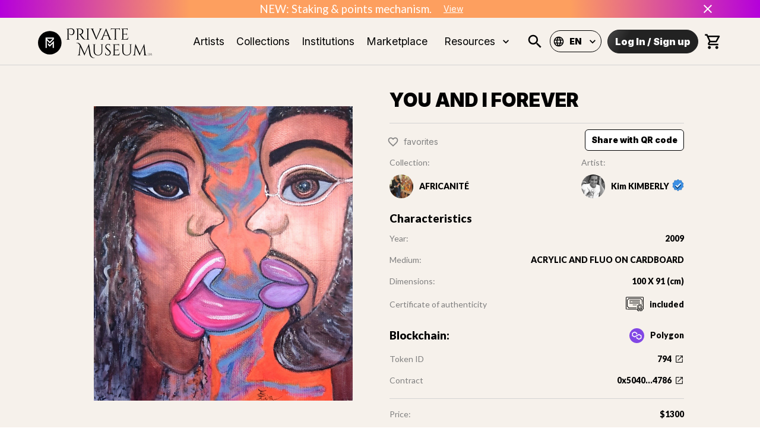

--- FILE ---
content_type: text/html; charset=utf-8
request_url: https://www.privatemuseum.art/art/you-and-i-forever
body_size: 38363
content:
<!DOCTYPE html><html lang="en"><head><meta charSet="utf-8"/><meta property="twitter:card" content="summary_large_image"/><meta property="twitter:url" content="https://www.private-museum.art/art/you-and-i-forever"/><meta property="twitter:title" content="Exclusive and Unique Artworks into NFTs | Private Museum"/><meta property="twitter:description" content="Find the NFT which will suit your fine Art taste. Private Museum has selected many talented Artists to help you build your unique NFT collection."/><meta name="keywords" content="private museum, NFT, fine art, nft collection, digital art, artists"/><meta name="viewport" content="width=device-width, initial-scale=1"/><title>YOU AND I FOREVER | Private Museum</title><meta name="description" content="Since my earliest childhood, I was obsessed with a real search for identity. American by birth and by heart, everything since my birth: segregation, the black ghetto of South Chicago where I lived, the Black Panther movement strongly implanted in my neighbourhood, the confinement of my career exclusively to the black milieu and even my family memory which stopped at my great-grandmother, a slave in the south of the United States, reminded me of my African-American status and the ignorance of my roots. A trip to the island of Gorée (where I couldn&#x27;t set foot, by the way, because I was so overwhelmed by emotion) revealed this deep malaise that was denied, ignored and repressed in the depths of my personality. My meeting with Philippe - my husband, my muse - a Frenchman so integrated that he didn&#x27;t know he was black (???) was the trigger. Since then my work has been unconsciously dictated by a research on blackness and on faces, in a way my signature: big lips, frizzy hair, imaginary references to tribal scenes, faces hidden in bodies - in paintings as well as in sculptures or photos -, research on light and the rendering of matter in the dark. &quot;

"/><meta property="og:type" content="website"/><link rel="canonical" href="https://www.privatemuseum.art/art/you-and-i-forever"/><meta name="og:title" property="og:title" content="YOU AND I FOREVER | Private Museum"/><meta name="og:description" property="og:description" content="Since my earliest childhood, I was obsessed with a real search for identity. American by birth and by heart, everything since my birth: segregation, the black ghetto of South Chicago where I lived, the Black Panther movement strongly implanted in my neighbourhood, the confinement of my career exclusively to the black milieu and even my family memory which stopped at my great-grandmother, a slave in the south of the United States, reminded me of my African-American status and the ignorance of my roots. A trip to the island of Gorée (where I couldn&#x27;t set foot, by the way, because I was so overwhelmed by emotion) revealed this deep malaise that was denied, ignored and repressed in the depths of my personality. My meeting with Philippe - my husband, my muse - a Frenchman so integrated that he didn&#x27;t know he was black (???) was the trigger. Since then my work has been unconsciously dictated by a research on blackness and on faces, in a way my signature: big lips, frizzy hair, imaginary references to tribal scenes, faces hidden in bodies - in paintings as well as in sculptures or photos -, research on light and the rendering of matter in the dark. &quot;

"/><meta property="og:site_name" content="Private Museum"/><meta property="og:image" content="https://cdn.privatemuseum.art/794_1_82beed8792/794_1_82beed8792.jpg"/><meta property="og:url" content="https://www.privatemuseum.art/art/you-and-i-forever"/><meta property="twitter:card" content="summary_large_image"/><meta property="twitter:url" content="https://www.privatemuseum.art/art/you-and-i-forever"/><meta property="twitter:title" content="YOU AND I FOREVER | Private Museum"/><meta property="twitter:description" content="Since my earliest childhood, I was obsessed with a real search for identity. American by birth and by heart, everything since my birth: segregation, the black ghetto of South Chicago where I lived, the Black Panther movement strongly implanted in my neighbourhood, the confinement of my career exclusively to the black milieu and even my family memory which stopped at my great-grandmother, a slave in the south of the United States, reminded me of my African-American status and the ignorance of my roots. A trip to the island of Gorée (where I couldn&#x27;t set foot, by the way, because I was so overwhelmed by emotion) revealed this deep malaise that was denied, ignored and repressed in the depths of my personality. My meeting with Philippe - my husband, my muse - a Frenchman so integrated that he didn&#x27;t know he was black (???) was the trigger. Since then my work has been unconsciously dictated by a research on blackness and on faces, in a way my signature: big lips, frizzy hair, imaginary references to tribal scenes, faces hidden in bodies - in paintings as well as in sculptures or photos -, research on light and the rendering of matter in the dark. &quot;

"/><meta property="twitter:image" content="https://cdn.privatemuseum.art/794_1_82beed8792/794_1_82beed8792.jpg"/><meta name="next-head-count" content="21"/><meta charSet="utf-8"/><link rel="apple-touch-icon" sizes="180x180" href="/static/apple-touch-icon.png"/><link rel="icon" type="image/png" sizes="32x32" href="/static/favicon-32x32.png"/><link rel="icon" type="image/png" sizes="16x16" href="/static/favicon-16x16.png"/><link rel="manifest" href="/static/site.webmanifest"/><meta name="msapplication-config" content="/static/browserconfig.xml"/><meta name="msapplication-TileColor" content="#f6f1eb"/><meta name="theme-color" content="#ffffff"/><link rel="stylesheet" href="https://cdnjs.cloudflare.com/ajax/libs/nprogress/0.2.0/nprogress.min.css"/><link rel="preconnect" href="https://fonts.gstatic.com" crossorigin /><link rel="preload" href="/_next/static/css/6d530d6069fd563f.css" as="style"/><link rel="stylesheet" href="/_next/static/css/6d530d6069fd563f.css" data-n-p=""/><noscript data-n-css=""></noscript><script defer="" nomodule="" src="/_next/static/chunks/polyfills-c67a75d1b6f99dc8.js"></script><script src="/_next/static/chunks/webpack-def0a934f8c1d0ff.js" defer=""></script><script src="/_next/static/chunks/framework-93b89dc25365d5c7.js" defer=""></script><script src="/_next/static/chunks/main-5ae640880555d986.js" defer=""></script><script src="/_next/static/chunks/pages/_app-080a8c6c4be43abb.js" defer=""></script><script src="/_next/static/chunks/c9184924-d1ff8b4fdf8dd9e4.js" defer=""></script><script src="/_next/static/chunks/a1b9b43f-82956415cf73a9b8.js" defer=""></script><script src="/_next/static/chunks/228771e0-1847fb34b4287f6e.js" defer=""></script><script src="/_next/static/chunks/65291039-4f3f6955e28c2474.js" defer=""></script><script src="/_next/static/chunks/129-80cfafd09e7c2689.js" defer=""></script><script src="/_next/static/chunks/9692-d0b8ff35c4333e54.js" defer=""></script><script src="/_next/static/chunks/2925-06054c0c3c696b7b.js" defer=""></script><script src="/_next/static/chunks/6889-a33080b7d6063583.js" defer=""></script><script src="/_next/static/chunks/9539-88a2eb7b581d28d5.js" defer=""></script><script src="/_next/static/chunks/7998-59a8cb44e2f7844a.js" defer=""></script><script src="/_next/static/chunks/2688-e24a8660cf5dce3f.js" defer=""></script><script src="/_next/static/chunks/4872-8cf9c915105c2dea.js" defer=""></script><script src="/_next/static/chunks/1653-87c076219fe4bfe4.js" defer=""></script><script src="/_next/static/chunks/868-a584fb2423d385e1.js" defer=""></script><script src="/_next/static/chunks/1194-b0956c6d7e903fd4.js" defer=""></script><script src="/_next/static/chunks/7757-a81f15e0f9187f86.js" defer=""></script><script src="/_next/static/chunks/7941-c9bcedd473c79f77.js" defer=""></script><script src="/_next/static/chunks/257-5428fcae84b5660e.js" defer=""></script><script src="/_next/static/chunks/6303-57762b74899c7662.js" defer=""></script><script src="/_next/static/chunks/2861-815f3f1940504f48.js" defer=""></script><script src="/_next/static/chunks/1661-8f4148bebbafc5ca.js" defer=""></script><script src="/_next/static/chunks/pages/art/%5Bslug%5D-88dd86c1cb2d5922.js" defer=""></script><script src="/_next/static/Ph_or643D_jxO9JbAbIp8/_buildManifest.js" defer=""></script><script src="/_next/static/Ph_or643D_jxO9JbAbIp8/_ssgManifest.js" defer=""></script><style id="jss-server-side">.MuiSvgIcon-root {
  fill: currentColor;
  width: 1em;
  height: 1em;
  display: inline-block;
  font-size: 1.5rem;
  transition: fill 200ms cubic-bezier(0.4, 0, 0.2, 1) 0ms;
  flex-shrink: 0;
  user-select: none;
}
.MuiSvgIcon-colorPrimary {
  color: #ffffff;
}
.MuiSvgIcon-colorSecondary {
  color: #0055DC;
}
.MuiSvgIcon-colorAction {
  color: rgba(0, 0, 0, 0.54);
}
.MuiSvgIcon-colorError {
  color: #f44336;
}
.MuiSvgIcon-colorDisabled {
  color: rgba(0, 0, 0, 0.26);
}
.MuiSvgIcon-fontSizeInherit {
  font-size: inherit;
}
.MuiSvgIcon-fontSizeSmall {
  font-size: 1.25rem;
}
.MuiSvgIcon-fontSizeLarge {
  font-size: 2.1875rem;
}
.MuiPaper-root {
  color: rgba(0, 0, 0, 0.87);
  transition: box-shadow 300ms cubic-bezier(0.4, 0, 0.2, 1) 0ms;
  background-color: #fff;
}
.MuiPaper-rounded {
  border-radius: 4px;
}
.MuiPaper-outlined {
  border: 1px solid rgba(0, 0, 0, 0.12);
}
.MuiPaper-elevation0 {
  box-shadow: none;
}
.MuiPaper-elevation1 {
  box-shadow: 0px 2px 1px -1px rgba(0,0,0,0.2),0px 1px 1px 0px rgba(0,0,0,0.14),0px 1px 3px 0px rgba(0,0,0,0.12);
}
.MuiPaper-elevation2 {
  box-shadow: 0px 3px 1px -2px rgba(0,0,0,0.2),0px 2px 2px 0px rgba(0,0,0,0.14),0px 1px 5px 0px rgba(0,0,0,0.12);
}
.MuiPaper-elevation3 {
  box-shadow: 0px 3px 3px -2px rgba(0,0,0,0.2),0px 3px 4px 0px rgba(0,0,0,0.14),0px 1px 8px 0px rgba(0,0,0,0.12);
}
.MuiPaper-elevation4 {
  box-shadow: 0px 2px 4px -1px rgba(0,0,0,0.2),0px 4px 5px 0px rgba(0,0,0,0.14),0px 1px 10px 0px rgba(0,0,0,0.12);
}
.MuiPaper-elevation5 {
  box-shadow: 0px 3px 5px -1px rgba(0,0,0,0.2),0px 5px 8px 0px rgba(0,0,0,0.14),0px 1px 14px 0px rgba(0,0,0,0.12);
}
.MuiPaper-elevation6 {
  box-shadow: 0px 3px 5px -1px rgba(0,0,0,0.2),0px 6px 10px 0px rgba(0,0,0,0.14),0px 1px 18px 0px rgba(0,0,0,0.12);
}
.MuiPaper-elevation7 {
  box-shadow: 0px 4px 5px -2px rgba(0,0,0,0.2),0px 7px 10px 1px rgba(0,0,0,0.14),0px 2px 16px 1px rgba(0,0,0,0.12);
}
.MuiPaper-elevation8 {
  box-shadow: 0px 5px 5px -3px rgba(0,0,0,0.2),0px 8px 10px 1px rgba(0,0,0,0.14),0px 3px 14px 2px rgba(0,0,0,0.12);
}
.MuiPaper-elevation9 {
  box-shadow: 0px 5px 6px -3px rgba(0,0,0,0.2),0px 9px 12px 1px rgba(0,0,0,0.14),0px 3px 16px 2px rgba(0,0,0,0.12);
}
.MuiPaper-elevation10 {
  box-shadow: 0px 6px 6px -3px rgba(0,0,0,0.2),0px 10px 14px 1px rgba(0,0,0,0.14),0px 4px 18px 3px rgba(0,0,0,0.12);
}
.MuiPaper-elevation11 {
  box-shadow: 0px 6px 7px -4px rgba(0,0,0,0.2),0px 11px 15px 1px rgba(0,0,0,0.14),0px 4px 20px 3px rgba(0,0,0,0.12);
}
.MuiPaper-elevation12 {
  box-shadow: 0px 7px 8px -4px rgba(0,0,0,0.2),0px 12px 17px 2px rgba(0,0,0,0.14),0px 5px 22px 4px rgba(0,0,0,0.12);
}
.MuiPaper-elevation13 {
  box-shadow: 0px 7px 8px -4px rgba(0,0,0,0.2),0px 13px 19px 2px rgba(0,0,0,0.14),0px 5px 24px 4px rgba(0,0,0,0.12);
}
.MuiPaper-elevation14 {
  box-shadow: 0px 7px 9px -4px rgba(0,0,0,0.2),0px 14px 21px 2px rgba(0,0,0,0.14),0px 5px 26px 4px rgba(0,0,0,0.12);
}
.MuiPaper-elevation15 {
  box-shadow: 0px 8px 9px -5px rgba(0,0,0,0.2),0px 15px 22px 2px rgba(0,0,0,0.14),0px 6px 28px 5px rgba(0,0,0,0.12);
}
.MuiPaper-elevation16 {
  box-shadow: 0px 8px 10px -5px rgba(0,0,0,0.2),0px 16px 24px 2px rgba(0,0,0,0.14),0px 6px 30px 5px rgba(0,0,0,0.12);
}
.MuiPaper-elevation17 {
  box-shadow: 0px 8px 11px -5px rgba(0,0,0,0.2),0px 17px 26px 2px rgba(0,0,0,0.14),0px 6px 32px 5px rgba(0,0,0,0.12);
}
.MuiPaper-elevation18 {
  box-shadow: 0px 9px 11px -5px rgba(0,0,0,0.2),0px 18px 28px 2px rgba(0,0,0,0.14),0px 7px 34px 6px rgba(0,0,0,0.12);
}
.MuiPaper-elevation19 {
  box-shadow: 0px 9px 12px -6px rgba(0,0,0,0.2),0px 19px 29px 2px rgba(0,0,0,0.14),0px 7px 36px 6px rgba(0,0,0,0.12);
}
.MuiPaper-elevation20 {
  box-shadow: 0px 10px 13px -6px rgba(0,0,0,0.2),0px 20px 31px 3px rgba(0,0,0,0.14),0px 8px 38px 7px rgba(0,0,0,0.12);
}
.MuiPaper-elevation21 {
  box-shadow: 0px 10px 13px -6px rgba(0,0,0,0.2),0px 21px 33px 3px rgba(0,0,0,0.14),0px 8px 40px 7px rgba(0,0,0,0.12);
}
.MuiPaper-elevation22 {
  box-shadow: 0px 10px 14px -6px rgba(0,0,0,0.2),0px 22px 35px 3px rgba(0,0,0,0.14),0px 8px 42px 7px rgba(0,0,0,0.12);
}
.MuiPaper-elevation23 {
  box-shadow: 0px 11px 14px -7px rgba(0,0,0,0.2),0px 23px 36px 3px rgba(0,0,0,0.14),0px 9px 44px 8px rgba(0,0,0,0.12);
}
.MuiPaper-elevation24 {
  box-shadow: 0px 11px 15px -7px rgba(0,0,0,0.2),0px 24px 38px 3px rgba(0,0,0,0.14),0px 9px 46px 8px rgba(0,0,0,0.12);
}
.MuiButtonBase-root {
  color: inherit;
  border: 0;
  cursor: pointer;
  margin: 0;
  display: inline-flex;
  outline: 0;
  padding: 0;
  position: relative;
  align-items: center;
  user-select: none;
  border-radius: 0;
  vertical-align: middle;
  -moz-appearance: none;
  justify-content: center;
  text-decoration: none;
  background-color: transparent;
  -webkit-appearance: none;
  -webkit-tap-highlight-color: transparent;
}
.MuiButtonBase-root::-moz-focus-inner {
  border-style: none;
}
.MuiButtonBase-root.Mui-disabled {
  cursor: default;
  pointer-events: none;
}
@media print {
  .MuiButtonBase-root {
    color-adjust: exact;
  }
}
  .MuiIconButton-root {
    flex: 0 0 auto;
    color: rgba(0, 0, 0, 0.54);
    padding: 12px;
    overflow: visible;
    font-size: 1.5rem;
    text-align: center;
    transition: background-color 150ms cubic-bezier(0.4, 0, 0.2, 1) 0ms;
    border-radius: 50%;
  }
  .MuiIconButton-root:hover {
    background-color: rgba(0, 0, 0, 0.04);
  }
  .MuiIconButton-root.Mui-disabled {
    color: rgba(0, 0, 0, 0.26);
    background-color: transparent;
  }
@media (hover: none) {
  .MuiIconButton-root:hover {
    background-color: transparent;
  }
}
  .MuiIconButton-edgeStart {
    margin-left: -12px;
  }
  .MuiIconButton-sizeSmall.MuiIconButton-edgeStart {
    margin-left: -3px;
  }
  .MuiIconButton-edgeEnd {
    margin-right: -12px;
  }
  .MuiIconButton-sizeSmall.MuiIconButton-edgeEnd {
    margin-right: -3px;
  }
  .MuiIconButton-colorInherit {
    color: inherit;
  }
  .MuiIconButton-colorPrimary {
    color: #ffffff;
  }
  .MuiIconButton-colorPrimary:hover {
    background-color: rgba(255, 255, 255, 0.04);
  }
@media (hover: none) {
  .MuiIconButton-colorPrimary:hover {
    background-color: transparent;
  }
}
  .MuiIconButton-colorSecondary {
    color: #0055DC;
  }
  .MuiIconButton-colorSecondary:hover {
    background-color: rgba(0, 85, 220, 0.04);
  }
@media (hover: none) {
  .MuiIconButton-colorSecondary:hover {
    background-color: transparent;
  }
}
  .MuiIconButton-sizeSmall {
    padding: 3px;
    font-size: 1.125rem;
  }
  .MuiIconButton-label {
    width: 100%;
    display: flex;
    align-items: inherit;
    justify-content: inherit;
  }
  .MuiAppBar-root {
    width: 100%;
    display: flex;
    z-index: 1100;
    box-sizing: border-box;
    flex-shrink: 0;
    flex-direction: column;
  }
  .MuiAppBar-positionFixed {
    top: 0;
    left: auto;
    right: 0;
    position: fixed;
  }
@media print {
  .MuiAppBar-positionFixed {
    position: absolute;
  }
}
  .MuiAppBar-positionAbsolute {
    top: 0;
    left: auto;
    right: 0;
    position: absolute;
  }
  .MuiAppBar-positionSticky {
    top: 0;
    left: auto;
    right: 0;
    position: sticky;
  }
  .MuiAppBar-positionStatic {
    position: static;
  }
  .MuiAppBar-positionRelative {
    position: relative;
  }
  .MuiAppBar-colorDefault {
    color: rgba(0, 0, 0, 0.87);
    background-color: #f5f5f5;
  }
  .MuiAppBar-colorPrimary {
    color: rgba(0, 0, 0, 0.87);
    background-color: #ffffff;
  }
  .MuiAppBar-colorSecondary {
    color: #fff;
    background-color: #0055DC;
  }
  .MuiAppBar-colorInherit {
    color: inherit;
  }
  .MuiAppBar-colorTransparent {
    color: inherit;
    background-color: transparent;
  }

  .jss45 {
    padding: 0;
  }
  .MuiTypography-root {
    margin: 0;
  }
  .MuiTypography-body2 {
    font-size: 14px;
    font-family: "Lato",sans-serif;
    font-weight: 400;
    line-height: 1.43;
  }
  .MuiTypography-body1 {
    font-size: 1.0625rem;
    font-family: "Lato",sans-serif;
    font-weight: 400;
    line-height: 1.5;
  }
@media (min-width:600px) {
  .MuiTypography-body1 {
    font-size: 1.1667rem;
  }
}
@media (min-width:960px) {
  .MuiTypography-body1 {
    font-size: 1.1667rem;
  }
}
@media (min-width:1280px) {
  .MuiTypography-body1 {
    font-size: 1.1667rem;
  }
}
  .MuiTypography-caption {
    font-size: 0.75rem;
    font-family: "Inter", "Lato", sans-serif;
    font-weight: 400;
    line-height: 1.66;
  }
  .MuiTypography-button {
    font-size: 0.875rem;
    font-family: "Inter", "Lato", sans-serif;
    font-weight: 500;
    line-height: 1.75;
    text-transform: uppercase;
  }
  .MuiTypography-h1 {
    font-size: 2.0625rem;
    font-family: "Inter",sans-serif;
    font-weight: 900;
    line-height: 1.167;
  }
@media (min-width:600px) {
  .MuiTypography-h1 {
    font-size: 2.5707rem;
  }
}
@media (min-width:960px) {
  .MuiTypography-h1 {
    font-size: 2.7849rem;
  }
}
@media (min-width:1280px) {
  .MuiTypography-h1 {
    font-size: 3.2134rem;
  }
}
  .MuiTypography-h2 {
    font-size: 1.28125rem;
    font-family: "Inter",sans-serif;
    font-weight: 800;
    line-height: 1.2;
  }
@media (min-width:600px) {
  .MuiTypography-h2 {
    font-size: 1.4583rem;
  }
}
@media (min-width:960px) {
  .MuiTypography-h2 {
    font-size: 1.4583rem;
  }
}
@media (min-width:1280px) {
  .MuiTypography-h2 {
    font-size: 1.4583rem;
  }
}
  .MuiTypography-h3 {
    font-size: 1.125rem;
    font-family: "Inter",sans-serif;
    font-weight: 400;
    line-height: 1.167;
  }
@media (min-width:600px) {
  .MuiTypography-h3 {
    font-size: 1.2853rem;
  }
}
@media (min-width:960px) {
  .MuiTypography-h3 {
    font-size: 1.2853rem;
  }
}
@media (min-width:1280px) {
  .MuiTypography-h3 {
    font-size: 1.2853rem;
  }
}
  .MuiTypography-h4 {
    font-size: 1.125rem;
    font-family: "Inter",sans-serif;
    font-weight: 400;
    line-height: 1.235;
  }
@media (min-width:600px) {
  .MuiTypography-h4 {
    font-size: 1.2146rem;
  }
}
@media (min-width:960px) {
  .MuiTypography-h4 {
    font-size: 1.2146rem;
  }
}
@media (min-width:1280px) {
  .MuiTypography-h4 {
    font-size: 1.2146rem;
  }
}
  .MuiTypography-h5 {
    font-size: 1.25rem;
    font-family: "Inter", "Lato", sans-serif;
    font-weight: 400;
    line-height: 1.334;
  }
@media (min-width:600px) {
  .MuiTypography-h5 {
    font-size: 1.3118rem;
  }
}
@media (min-width:960px) {
  .MuiTypography-h5 {
    font-size: 1.4993rem;
  }
}
@media (min-width:1280px) {
  .MuiTypography-h5 {
    font-size: 1.4993rem;
  }
}
  .MuiTypography-h6 {
    font-size: 1.125rem;
    font-family: "Inter", "Lato", sans-serif;
    font-weight: 500;
    line-height: 1.6;
  }
@media (min-width:600px) {
  .MuiTypography-h6 {
    font-size: 1.25rem;
  }
}
@media (min-width:960px) {
  .MuiTypography-h6 {
    font-size: 1.25rem;
  }
}
@media (min-width:1280px) {
  .MuiTypography-h6 {
    font-size: 1.25rem;
  }
}
  .MuiTypography-subtitle1 {
    font-size: 1rem;
    font-family: "Inter", "Lato", sans-serif;
    font-weight: 400;
    line-height: 1.75;
  }
  .MuiTypography-subtitle2 {
    font-size: 0.875rem;
    font-family: "Inter", "Lato", sans-serif;
    font-weight: 500;
    line-height: 1.57;
  }
  .MuiTypography-overline {
    font-size: 0.75rem;
    font-family: "Inter", "Lato", sans-serif;
    font-weight: 400;
    line-height: 2.66;
    text-transform: uppercase;
  }
  .MuiTypography-srOnly {
    width: 1px;
    height: 1px;
    overflow: hidden;
    position: absolute;
  }
  .MuiTypography-alignLeft {
    text-align: left;
  }
  .MuiTypography-alignCenter {
    text-align: center;
  }
  .MuiTypography-alignRight {
    text-align: right;
  }
  .MuiTypography-alignJustify {
    text-align: justify;
  }
  .MuiTypography-noWrap {
    overflow: hidden;
    white-space: nowrap;
    text-overflow: ellipsis;
  }
  .MuiTypography-gutterBottom {
    margin-bottom: 0.35em;
  }
  .MuiTypography-paragraph {
    margin-bottom: 16px;
  }
  .MuiTypography-colorInherit {
    color: inherit;
  }
  .MuiTypography-colorPrimary {
    color: #ffffff;
  }
  .MuiTypography-colorSecondary {
    color: #0055DC;
  }
  .MuiTypography-colorTextPrimary {
    color: rgba(0, 0, 0, 0.87);
  }
  .MuiTypography-colorTextSecondary {
    color: rgba(0, 0, 0, 0.54);
  }
  .MuiTypography-colorError {
    color: #f44336;
  }
  .MuiTypography-displayInline {
    display: inline;
  }
  .MuiTypography-displayBlock {
    display: block;
  }
  .MuiButton-root {
    color: rgba(0, 0, 0, 0.87);
    padding: 6px 16px;
    font-size: 0.875rem;
    min-width: 64px;
    box-sizing: border-box;
    transition: background-color 250ms cubic-bezier(0.4, 0, 0.2, 1) 0ms,box-shadow 250ms cubic-bezier(0.4, 0, 0.2, 1) 0ms,border 250ms cubic-bezier(0.4, 0, 0.2, 1) 0ms;
    font-family: "Inter", "Lato", sans-serif;
    font-weight: 500;
    line-height: 1.75;
    border-radius: 4px;
    text-transform: uppercase;
  }
  .MuiButton-root:hover {
    text-decoration: none;
    background-color: rgba(0, 0, 0, 0.04);
  }
  .MuiButton-root.Mui-disabled {
    color: rgba(0, 0, 0, 0.26);
  }
@media (hover: none) {
  .MuiButton-root:hover {
    background-color: transparent;
  }
}
  .MuiButton-root:hover.Mui-disabled {
    background-color: transparent;
  }
  .MuiButton-label {
    width: 100%;
    display: inherit;
    align-items: inherit;
    justify-content: inherit;
  }
  .MuiButton-text {
    padding: 6px 8px;
  }
  .MuiButton-textPrimary {
    color: #ffffff;
  }
  .MuiButton-textPrimary:hover {
    background-color: rgba(255, 255, 255, 0.04);
  }
@media (hover: none) {
  .MuiButton-textPrimary:hover {
    background-color: transparent;
  }
}
  .MuiButton-textSecondary {
    color: #0055DC;
  }
  .MuiButton-textSecondary:hover {
    background-color: rgba(0, 85, 220, 0.04);
  }
@media (hover: none) {
  .MuiButton-textSecondary:hover {
    background-color: transparent;
  }
}
  .MuiButton-outlined {
    border: 1px solid rgba(0, 0, 0, 0.23);
    padding: 5px 15px;
  }
  .MuiButton-outlined.Mui-disabled {
    border: 1px solid rgba(0, 0, 0, 0.12);
  }
  .MuiButton-outlinedPrimary {
    color: #ffffff;
    border: 1px solid rgba(255, 255, 255, 0.5);
  }
  .MuiButton-outlinedPrimary:hover {
    border: 1px solid #ffffff;
    background-color: rgba(255, 255, 255, 0.04);
  }
@media (hover: none) {
  .MuiButton-outlinedPrimary:hover {
    background-color: transparent;
  }
}
  .MuiButton-outlinedSecondary {
    color: #0055DC;
    border: 1px solid rgba(0, 85, 220, 0.5);
  }
  .MuiButton-outlinedSecondary:hover {
    border: 1px solid #0055DC;
    background-color: rgba(0, 85, 220, 0.04);
  }
  .MuiButton-outlinedSecondary.Mui-disabled {
    border: 1px solid rgba(0, 0, 0, 0.26);
  }
@media (hover: none) {
  .MuiButton-outlinedSecondary:hover {
    background-color: transparent;
  }
}
  .MuiButton-contained {
    color: rgba(0, 0, 0, 0.87);
    box-shadow: 0px 3px 1px -2px rgba(0,0,0,0.2),0px 2px 2px 0px rgba(0,0,0,0.14),0px 1px 5px 0px rgba(0,0,0,0.12);
    background-color: #e0e0e0;
  }
  .MuiButton-contained:hover {
    box-shadow: 0px 2px 4px -1px rgba(0,0,0,0.2),0px 4px 5px 0px rgba(0,0,0,0.14),0px 1px 10px 0px rgba(0,0,0,0.12);
    background-color: #d5d5d5;
  }
  .MuiButton-contained.Mui-focusVisible {
    box-shadow: 0px 3px 5px -1px rgba(0,0,0,0.2),0px 6px 10px 0px rgba(0,0,0,0.14),0px 1px 18px 0px rgba(0,0,0,0.12);
  }
  .MuiButton-contained:active {
    box-shadow: 0px 5px 5px -3px rgba(0,0,0,0.2),0px 8px 10px 1px rgba(0,0,0,0.14),0px 3px 14px 2px rgba(0,0,0,0.12);
  }
  .MuiButton-contained.Mui-disabled {
    color: rgba(0, 0, 0, 0.26);
    box-shadow: none;
    background-color: rgba(0, 0, 0, 0.12);
  }
@media (hover: none) {
  .MuiButton-contained:hover {
    box-shadow: 0px 3px 1px -2px rgba(0,0,0,0.2),0px 2px 2px 0px rgba(0,0,0,0.14),0px 1px 5px 0px rgba(0,0,0,0.12);
    background-color: #e0e0e0;
  }
}
  .MuiButton-contained:hover.Mui-disabled {
    background-color: rgba(0, 0, 0, 0.12);
  }
  .MuiButton-containedPrimary {
    color: rgba(0, 0, 0, 0.87);
    background-color: #ffffff;
  }
  .MuiButton-containedPrimary:hover {
    background-color: rgb(178, 178, 178);
  }
@media (hover: none) {
  .MuiButton-containedPrimary:hover {
    background-color: #ffffff;
  }
}
  .MuiButton-containedSecondary {
    color: #fff;
    background-color: #0055DC;
  }
  .MuiButton-containedSecondary:hover {
    background-color: rgb(0, 59, 154);
  }
@media (hover: none) {
  .MuiButton-containedSecondary:hover {
    background-color: #0055DC;
  }
}
  .MuiButton-disableElevation {
    box-shadow: none;
  }
  .MuiButton-disableElevation:hover {
    box-shadow: none;
  }
  .MuiButton-disableElevation.Mui-focusVisible {
    box-shadow: none;
  }
  .MuiButton-disableElevation:active {
    box-shadow: none;
  }
  .MuiButton-disableElevation.Mui-disabled {
    box-shadow: none;
  }
  .MuiButton-colorInherit {
    color: inherit;
    border-color: currentColor;
  }
  .MuiButton-textSizeSmall {
    padding: 4px 5px;
    font-size: 0.8125rem;
  }
  .MuiButton-textSizeLarge {
    padding: 8px 11px;
    font-size: 0.9375rem;
  }
  .MuiButton-outlinedSizeSmall {
    padding: 3px 9px;
    font-size: 0.8125rem;
  }
  .MuiButton-outlinedSizeLarge {
    padding: 7px 21px;
    font-size: 0.9375rem;
  }
  .MuiButton-containedSizeSmall {
    padding: 4px 10px;
    font-size: 0.8125rem;
  }
  .MuiButton-containedSizeLarge {
    padding: 8px 22px;
    font-size: 0.9375rem;
  }
  .MuiButton-fullWidth {
    width: 100%;
  }
  .MuiButton-startIcon {
    display: inherit;
    margin-left: -4px;
    margin-right: 8px;
  }
  .MuiButton-startIcon.MuiButton-iconSizeSmall {
    margin-left: -2px;
  }
  .MuiButton-endIcon {
    display: inherit;
    margin-left: 8px;
    margin-right: -4px;
  }
  .MuiButton-endIcon.MuiButton-iconSizeSmall {
    margin-right: -2px;
  }
  .MuiButton-iconSizeSmall > *:first-child {
    font-size: 18px;
  }
  .MuiButton-iconSizeMedium > *:first-child {
    font-size: 20px;
  }
  .MuiButton-iconSizeLarge > *:first-child {
    font-size: 22px;
  }
  .MuiCard-root {
    overflow: hidden;
  }
  .MuiCardContent-root {
    padding: 16px;
  }
  .MuiCardContent-root:last-child {
    padding-bottom: 24px;
  }
  .MuiCircularProgress-root {
    display: inline-block;
  }
  .MuiCircularProgress-static {
    transition: transform 300ms cubic-bezier(0.4, 0, 0.2, 1) 0ms;
  }
  .MuiCircularProgress-indeterminate {
    animation: MuiCircularProgress-keyframes-circular-rotate 1.4s linear infinite;
  }
  .MuiCircularProgress-determinate {
    transition: transform 300ms cubic-bezier(0.4, 0, 0.2, 1) 0ms;
  }
  .MuiCircularProgress-colorPrimary {
    color: #ffffff;
  }
  .MuiCircularProgress-colorSecondary {
    color: #0055DC;
  }
  .MuiCircularProgress-svg {
    display: block;
  }
  .MuiCircularProgress-circle {
    stroke: currentColor;
  }
  .MuiCircularProgress-circleStatic {
    transition: stroke-dashoffset 300ms cubic-bezier(0.4, 0, 0.2, 1) 0ms;
  }
  .MuiCircularProgress-circleIndeterminate {
    animation: MuiCircularProgress-keyframes-circular-dash 1.4s ease-in-out infinite;
    stroke-dasharray: 80px, 200px;
    stroke-dashoffset: 0px;
  }
  .MuiCircularProgress-circleDeterminate {
    transition: stroke-dashoffset 300ms cubic-bezier(0.4, 0, 0.2, 1) 0ms;
  }
@keyframes MuiCircularProgress-keyframes-circular-rotate {
  0% {
    transform-origin: 50% 50%;
  }
  100% {
    transform: rotate(360deg);
  }
}
@keyframes MuiCircularProgress-keyframes-circular-dash {
  0% {
    stroke-dasharray: 1px, 200px;
    stroke-dashoffset: 0px;
  }
  50% {
    stroke-dasharray: 100px, 200px;
    stroke-dashoffset: -15px;
  }
  100% {
    stroke-dasharray: 100px, 200px;
    stroke-dashoffset: -125px;
  }
}
  .MuiCircularProgress-circleDisableShrink {
    animation: none;
  }
html {
  box-sizing: border-box;
  -webkit-font-smoothing: antialiased;
  -moz-osx-font-smoothing: grayscale;
}
*, *::before, *::after {
  box-sizing: inherit;
}
strong, b {
  font-weight: 700;
}
body {
  color: rgba(0, 0, 0, 0.87);
  margin: 0;
  font-size: 14px;
  font-family: "Lato",sans-serif;
  font-weight: 400;
  line-height: 1.43;
  background-color: #ffffff;
}
@media print {
  body {
    background-color: #fff;
  }
}
body::backdrop {
  background-color: #ffffff;
}
@media print {
  .MuiDialog-root {
    position: absolute !important;
  }
}
  .MuiDialog-scrollPaper {
    display: flex;
    align-items: center;
    justify-content: center;
  }
  .MuiDialog-scrollBody {
    overflow-x: hidden;
    overflow-y: auto;
    text-align: center;
  }
  .MuiDialog-scrollBody:after {
    width: 0;
    height: 100%;
    content: "";
    display: inline-block;
    vertical-align: middle;
  }
  .MuiDialog-container {
    height: 100%;
    outline: 0;
  }
@media print {
  .MuiDialog-container {
    height: auto;
  }
}
  .MuiDialog-paper {
    margin: 32px;
    position: relative;
    overflow-y: auto;
  }
@media print {
  .MuiDialog-paper {
    box-shadow: none;
    overflow-y: visible;
  }
}
  .MuiDialog-paperScrollPaper {
    display: flex;
    max-height: calc(100% - 64px);
    flex-direction: column;
  }
  .MuiDialog-paperScrollBody {
    display: inline-block;
    text-align: left;
    vertical-align: middle;
  }
  .MuiDialog-paperWidthFalse {
    max-width: calc(100% - 64px);
  }
  .MuiDialog-paperWidthXs {
    max-width: 444px;
  }
@media (max-width:507.95px) {
  .MuiDialog-paperWidthXs.MuiDialog-paperScrollBody {
    max-width: calc(100% - 64px);
  }
}
  .MuiDialog-paperWidthSm {
    max-width: 600px;
  }
@media (max-width:663.95px) {
  .MuiDialog-paperWidthSm.MuiDialog-paperScrollBody {
    max-width: calc(100% - 64px);
  }
}
  .MuiDialog-paperWidthMd {
    max-width: 960px;
  }
@media (max-width:1023.95px) {
  .MuiDialog-paperWidthMd.MuiDialog-paperScrollBody {
    max-width: calc(100% - 64px);
  }
}
  .MuiDialog-paperWidthLg {
    max-width: 1280px;
  }
@media (max-width:1343.95px) {
  .MuiDialog-paperWidthLg.MuiDialog-paperScrollBody {
    max-width: calc(100% - 64px);
  }
}
  .MuiDialog-paperWidthXl {
    max-width: 1920px;
  }
@media (max-width:1983.95px) {
  .MuiDialog-paperWidthXl.MuiDialog-paperScrollBody {
    max-width: calc(100% - 64px);
  }
}
  .MuiDialog-paperFullWidth {
    width: calc(100% - 64px);
  }
  .MuiDialog-paperFullScreen {
    width: 100%;
    height: 100%;
    margin: 0;
    max-width: 100%;
    max-height: none;
    border-radius: 0;
  }
  .MuiDialog-paperFullScreen.MuiDialog-paperScrollBody {
    margin: 0;
    max-width: 100%;
  }
  .MuiDivider-root {
    border: none;
    height: 1px;
    margin: 0;
    flex-shrink: 0;
    background-color: rgba(0, 0, 0, 0.12);
  }
  .MuiDivider-absolute {
    left: 0;
    width: 100%;
    bottom: 0;
    position: absolute;
  }
  .MuiDivider-inset {
    margin-left: 72px;
  }
  .MuiDivider-light {
    background-color: rgba(0, 0, 0, 0.08);
  }
  .MuiDivider-middle {
    margin-left: 16px;
    margin-right: 16px;
  }
  .MuiDivider-vertical {
    width: 1px;
    height: 100%;
  }
  .MuiDivider-flexItem {
    height: auto;
    align-self: stretch;
  }
  .MuiDrawer-docked {
    flex: 0 0 auto;
  }
  .MuiDrawer-paper {
    top: 0;
    flex: 1 0 auto;
    height: 100%;
    display: flex;
    outline: 0;
    z-index: 1200;
    position: fixed;
    overflow-y: auto;
    flex-direction: column;
    -webkit-overflow-scrolling: touch;
  }
  .MuiDrawer-paperAnchorLeft {
    left: 0;
    right: auto;
  }
  .MuiDrawer-paperAnchorRight {
    left: auto;
    right: 0;
  }
  .MuiDrawer-paperAnchorTop {
    top: 0;
    left: 0;
    right: 0;
    bottom: auto;
    height: auto;
    max-height: 100%;
  }
  .MuiDrawer-paperAnchorBottom {
    top: auto;
    left: 0;
    right: 0;
    bottom: 0;
    height: auto;
    max-height: 100%;
  }
  .MuiDrawer-paperAnchorDockedLeft {
    border-right: 1px solid rgba(0, 0, 0, 0.12);
  }
  .MuiDrawer-paperAnchorDockedTop {
    border-bottom: 1px solid rgba(0, 0, 0, 0.12);
  }
  .MuiDrawer-paperAnchorDockedRight {
    border-left: 1px solid rgba(0, 0, 0, 0.12);
  }
  .MuiDrawer-paperAnchorDockedBottom {
    border-top: 1px solid rgba(0, 0, 0, 0.12);
  }
  .MuiGrid-container {
    width: 100%;
    display: flex;
    flex-wrap: wrap;
    box-sizing: border-box;
  }
  .MuiGrid-item {
    margin: 0;
    box-sizing: border-box;
  }
  .MuiGrid-zeroMinWidth {
    min-width: 0;
  }
  .MuiGrid-direction-xs-column {
    flex-direction: column;
  }
  .MuiGrid-direction-xs-column-reverse {
    flex-direction: column-reverse;
  }
  .MuiGrid-direction-xs-row-reverse {
    flex-direction: row-reverse;
  }
  .MuiGrid-wrap-xs-nowrap {
    flex-wrap: nowrap;
  }
  .MuiGrid-wrap-xs-wrap-reverse {
    flex-wrap: wrap-reverse;
  }
  .MuiGrid-align-items-xs-center {
    align-items: center;
  }
  .MuiGrid-align-items-xs-flex-start {
    align-items: flex-start;
  }
  .MuiGrid-align-items-xs-flex-end {
    align-items: flex-end;
  }
  .MuiGrid-align-items-xs-baseline {
    align-items: baseline;
  }
  .MuiGrid-align-content-xs-center {
    align-content: center;
  }
  .MuiGrid-align-content-xs-flex-start {
    align-content: flex-start;
  }
  .MuiGrid-align-content-xs-flex-end {
    align-content: flex-end;
  }
  .MuiGrid-align-content-xs-space-between {
    align-content: space-between;
  }
  .MuiGrid-align-content-xs-space-around {
    align-content: space-around;
  }
  .MuiGrid-justify-content-xs-center {
    justify-content: center;
  }
  .MuiGrid-justify-content-xs-flex-end {
    justify-content: flex-end;
  }
  .MuiGrid-justify-content-xs-space-between {
    justify-content: space-between;
  }
  .MuiGrid-justify-content-xs-space-around {
    justify-content: space-around;
  }
  .MuiGrid-justify-content-xs-space-evenly {
    justify-content: space-evenly;
  }
  .MuiGrid-spacing-xs-1 {
    width: calc(100% + 8px);
    margin: -4px;
  }
  .MuiGrid-spacing-xs-1 > .MuiGrid-item {
    padding: 4px;
  }
  .MuiGrid-spacing-xs-2 {
    width: calc(100% + 16px);
    margin: -8px;
  }
  .MuiGrid-spacing-xs-2 > .MuiGrid-item {
    padding: 8px;
  }
  .MuiGrid-spacing-xs-3 {
    width: calc(100% + 24px);
    margin: -12px;
  }
  .MuiGrid-spacing-xs-3 > .MuiGrid-item {
    padding: 12px;
  }
  .MuiGrid-spacing-xs-4 {
    width: calc(100% + 32px);
    margin: -16px;
  }
  .MuiGrid-spacing-xs-4 > .MuiGrid-item {
    padding: 16px;
  }
  .MuiGrid-spacing-xs-5 {
    width: calc(100% + 40px);
    margin: -20px;
  }
  .MuiGrid-spacing-xs-5 > .MuiGrid-item {
    padding: 20px;
  }
  .MuiGrid-spacing-xs-6 {
    width: calc(100% + 48px);
    margin: -24px;
  }
  .MuiGrid-spacing-xs-6 > .MuiGrid-item {
    padding: 24px;
  }
  .MuiGrid-spacing-xs-7 {
    width: calc(100% + 56px);
    margin: -28px;
  }
  .MuiGrid-spacing-xs-7 > .MuiGrid-item {
    padding: 28px;
  }
  .MuiGrid-spacing-xs-8 {
    width: calc(100% + 64px);
    margin: -32px;
  }
  .MuiGrid-spacing-xs-8 > .MuiGrid-item {
    padding: 32px;
  }
  .MuiGrid-spacing-xs-9 {
    width: calc(100% + 72px);
    margin: -36px;
  }
  .MuiGrid-spacing-xs-9 > .MuiGrid-item {
    padding: 36px;
  }
  .MuiGrid-spacing-xs-10 {
    width: calc(100% + 80px);
    margin: -40px;
  }
  .MuiGrid-spacing-xs-10 > .MuiGrid-item {
    padding: 40px;
  }
  .MuiGrid-grid-xs-auto {
    flex-grow: 0;
    max-width: none;
    flex-basis: auto;
  }
  .MuiGrid-grid-xs-true {
    flex-grow: 1;
    max-width: 100%;
    flex-basis: 0;
  }
  .MuiGrid-grid-xs-1 {
    flex-grow: 0;
    max-width: 8.333333%;
    flex-basis: 8.333333%;
  }
  .MuiGrid-grid-xs-2 {
    flex-grow: 0;
    max-width: 16.666667%;
    flex-basis: 16.666667%;
  }
  .MuiGrid-grid-xs-3 {
    flex-grow: 0;
    max-width: 25%;
    flex-basis: 25%;
  }
  .MuiGrid-grid-xs-4 {
    flex-grow: 0;
    max-width: 33.333333%;
    flex-basis: 33.333333%;
  }
  .MuiGrid-grid-xs-5 {
    flex-grow: 0;
    max-width: 41.666667%;
    flex-basis: 41.666667%;
  }
  .MuiGrid-grid-xs-6 {
    flex-grow: 0;
    max-width: 50%;
    flex-basis: 50%;
  }
  .MuiGrid-grid-xs-7 {
    flex-grow: 0;
    max-width: 58.333333%;
    flex-basis: 58.333333%;
  }
  .MuiGrid-grid-xs-8 {
    flex-grow: 0;
    max-width: 66.666667%;
    flex-basis: 66.666667%;
  }
  .MuiGrid-grid-xs-9 {
    flex-grow: 0;
    max-width: 75%;
    flex-basis: 75%;
  }
  .MuiGrid-grid-xs-10 {
    flex-grow: 0;
    max-width: 83.333333%;
    flex-basis: 83.333333%;
  }
  .MuiGrid-grid-xs-11 {
    flex-grow: 0;
    max-width: 91.666667%;
    flex-basis: 91.666667%;
  }
  .MuiGrid-grid-xs-12 {
    flex-grow: 0;
    max-width: 100%;
    flex-basis: 100%;
  }
@media (min-width:600px) {
  .MuiGrid-grid-sm-auto {
    flex-grow: 0;
    max-width: none;
    flex-basis: auto;
  }
  .MuiGrid-grid-sm-true {
    flex-grow: 1;
    max-width: 100%;
    flex-basis: 0;
  }
  .MuiGrid-grid-sm-1 {
    flex-grow: 0;
    max-width: 8.333333%;
    flex-basis: 8.333333%;
  }
  .MuiGrid-grid-sm-2 {
    flex-grow: 0;
    max-width: 16.666667%;
    flex-basis: 16.666667%;
  }
  .MuiGrid-grid-sm-3 {
    flex-grow: 0;
    max-width: 25%;
    flex-basis: 25%;
  }
  .MuiGrid-grid-sm-4 {
    flex-grow: 0;
    max-width: 33.333333%;
    flex-basis: 33.333333%;
  }
  .MuiGrid-grid-sm-5 {
    flex-grow: 0;
    max-width: 41.666667%;
    flex-basis: 41.666667%;
  }
  .MuiGrid-grid-sm-6 {
    flex-grow: 0;
    max-width: 50%;
    flex-basis: 50%;
  }
  .MuiGrid-grid-sm-7 {
    flex-grow: 0;
    max-width: 58.333333%;
    flex-basis: 58.333333%;
  }
  .MuiGrid-grid-sm-8 {
    flex-grow: 0;
    max-width: 66.666667%;
    flex-basis: 66.666667%;
  }
  .MuiGrid-grid-sm-9 {
    flex-grow: 0;
    max-width: 75%;
    flex-basis: 75%;
  }
  .MuiGrid-grid-sm-10 {
    flex-grow: 0;
    max-width: 83.333333%;
    flex-basis: 83.333333%;
  }
  .MuiGrid-grid-sm-11 {
    flex-grow: 0;
    max-width: 91.666667%;
    flex-basis: 91.666667%;
  }
  .MuiGrid-grid-sm-12 {
    flex-grow: 0;
    max-width: 100%;
    flex-basis: 100%;
  }
}
@media (min-width:960px) {
  .MuiGrid-grid-md-auto {
    flex-grow: 0;
    max-width: none;
    flex-basis: auto;
  }
  .MuiGrid-grid-md-true {
    flex-grow: 1;
    max-width: 100%;
    flex-basis: 0;
  }
  .MuiGrid-grid-md-1 {
    flex-grow: 0;
    max-width: 8.333333%;
    flex-basis: 8.333333%;
  }
  .MuiGrid-grid-md-2 {
    flex-grow: 0;
    max-width: 16.666667%;
    flex-basis: 16.666667%;
  }
  .MuiGrid-grid-md-3 {
    flex-grow: 0;
    max-width: 25%;
    flex-basis: 25%;
  }
  .MuiGrid-grid-md-4 {
    flex-grow: 0;
    max-width: 33.333333%;
    flex-basis: 33.333333%;
  }
  .MuiGrid-grid-md-5 {
    flex-grow: 0;
    max-width: 41.666667%;
    flex-basis: 41.666667%;
  }
  .MuiGrid-grid-md-6 {
    flex-grow: 0;
    max-width: 50%;
    flex-basis: 50%;
  }
  .MuiGrid-grid-md-7 {
    flex-grow: 0;
    max-width: 58.333333%;
    flex-basis: 58.333333%;
  }
  .MuiGrid-grid-md-8 {
    flex-grow: 0;
    max-width: 66.666667%;
    flex-basis: 66.666667%;
  }
  .MuiGrid-grid-md-9 {
    flex-grow: 0;
    max-width: 75%;
    flex-basis: 75%;
  }
  .MuiGrid-grid-md-10 {
    flex-grow: 0;
    max-width: 83.333333%;
    flex-basis: 83.333333%;
  }
  .MuiGrid-grid-md-11 {
    flex-grow: 0;
    max-width: 91.666667%;
    flex-basis: 91.666667%;
  }
  .MuiGrid-grid-md-12 {
    flex-grow: 0;
    max-width: 100%;
    flex-basis: 100%;
  }
}
@media (min-width:1280px) {
  .MuiGrid-grid-lg-auto {
    flex-grow: 0;
    max-width: none;
    flex-basis: auto;
  }
  .MuiGrid-grid-lg-true {
    flex-grow: 1;
    max-width: 100%;
    flex-basis: 0;
  }
  .MuiGrid-grid-lg-1 {
    flex-grow: 0;
    max-width: 8.333333%;
    flex-basis: 8.333333%;
  }
  .MuiGrid-grid-lg-2 {
    flex-grow: 0;
    max-width: 16.666667%;
    flex-basis: 16.666667%;
  }
  .MuiGrid-grid-lg-3 {
    flex-grow: 0;
    max-width: 25%;
    flex-basis: 25%;
  }
  .MuiGrid-grid-lg-4 {
    flex-grow: 0;
    max-width: 33.333333%;
    flex-basis: 33.333333%;
  }
  .MuiGrid-grid-lg-5 {
    flex-grow: 0;
    max-width: 41.666667%;
    flex-basis: 41.666667%;
  }
  .MuiGrid-grid-lg-6 {
    flex-grow: 0;
    max-width: 50%;
    flex-basis: 50%;
  }
  .MuiGrid-grid-lg-7 {
    flex-grow: 0;
    max-width: 58.333333%;
    flex-basis: 58.333333%;
  }
  .MuiGrid-grid-lg-8 {
    flex-grow: 0;
    max-width: 66.666667%;
    flex-basis: 66.666667%;
  }
  .MuiGrid-grid-lg-9 {
    flex-grow: 0;
    max-width: 75%;
    flex-basis: 75%;
  }
  .MuiGrid-grid-lg-10 {
    flex-grow: 0;
    max-width: 83.333333%;
    flex-basis: 83.333333%;
  }
  .MuiGrid-grid-lg-11 {
    flex-grow: 0;
    max-width: 91.666667%;
    flex-basis: 91.666667%;
  }
  .MuiGrid-grid-lg-12 {
    flex-grow: 0;
    max-width: 100%;
    flex-basis: 100%;
  }
}
@media (min-width:1920px) {
  .MuiGrid-grid-xl-auto {
    flex-grow: 0;
    max-width: none;
    flex-basis: auto;
  }
  .MuiGrid-grid-xl-true {
    flex-grow: 1;
    max-width: 100%;
    flex-basis: 0;
  }
  .MuiGrid-grid-xl-1 {
    flex-grow: 0;
    max-width: 8.333333%;
    flex-basis: 8.333333%;
  }
  .MuiGrid-grid-xl-2 {
    flex-grow: 0;
    max-width: 16.666667%;
    flex-basis: 16.666667%;
  }
  .MuiGrid-grid-xl-3 {
    flex-grow: 0;
    max-width: 25%;
    flex-basis: 25%;
  }
  .MuiGrid-grid-xl-4 {
    flex-grow: 0;
    max-width: 33.333333%;
    flex-basis: 33.333333%;
  }
  .MuiGrid-grid-xl-5 {
    flex-grow: 0;
    max-width: 41.666667%;
    flex-basis: 41.666667%;
  }
  .MuiGrid-grid-xl-6 {
    flex-grow: 0;
    max-width: 50%;
    flex-basis: 50%;
  }
  .MuiGrid-grid-xl-7 {
    flex-grow: 0;
    max-width: 58.333333%;
    flex-basis: 58.333333%;
  }
  .MuiGrid-grid-xl-8 {
    flex-grow: 0;
    max-width: 66.666667%;
    flex-basis: 66.666667%;
  }
  .MuiGrid-grid-xl-9 {
    flex-grow: 0;
    max-width: 75%;
    flex-basis: 75%;
  }
  .MuiGrid-grid-xl-10 {
    flex-grow: 0;
    max-width: 83.333333%;
    flex-basis: 83.333333%;
  }
  .MuiGrid-grid-xl-11 {
    flex-grow: 0;
    max-width: 91.666667%;
    flex-basis: 91.666667%;
  }
  .MuiGrid-grid-xl-12 {
    flex-grow: 0;
    max-width: 100%;
    flex-basis: 100%;
  }
}
  .MuiPopover-paper {
    outline: 0;
    position: absolute;
    max-width: calc(100% - 32px);
    min-width: 16px;
    max-height: calc(100% - 32px);
    min-height: 16px;
    overflow-x: hidden;
    overflow-y: auto;
  }
  .MuiMenu-paper {
    max-height: calc(100% - 96px);
    -webkit-overflow-scrolling: touch;
  }
  .MuiMenu-list {
    outline: 0;
  }
  .MuiSnackbar-root {
    left: 8px;
    right: 8px;
    display: flex;
    z-index: 1400;
    position: fixed;
    align-items: center;
    justify-content: center;
  }
  .MuiSnackbar-anchorOriginTopCenter {
    top: 8px;
  }
@media (min-width:600px) {
  .MuiSnackbar-anchorOriginTopCenter {
    top: 24px;
    left: 50%;
    right: auto;
    transform: translateX(-50%);
  }
}
  .MuiSnackbar-anchorOriginBottomCenter {
    bottom: 8px;
  }
@media (min-width:600px) {
  .MuiSnackbar-anchorOriginBottomCenter {
    left: 50%;
    right: auto;
    bottom: 24px;
    transform: translateX(-50%);
  }
}
  .MuiSnackbar-anchorOriginTopRight {
    top: 8px;
    justify-content: flex-end;
  }
@media (min-width:600px) {
  .MuiSnackbar-anchorOriginTopRight {
    top: 24px;
    left: auto;
    right: 24px;
  }
}
  .MuiSnackbar-anchorOriginBottomRight {
    bottom: 8px;
    justify-content: flex-end;
  }
@media (min-width:600px) {
  .MuiSnackbar-anchorOriginBottomRight {
    left: auto;
    right: 24px;
    bottom: 24px;
  }
}
  .MuiSnackbar-anchorOriginTopLeft {
    top: 8px;
    justify-content: flex-start;
  }
@media (min-width:600px) {
  .MuiSnackbar-anchorOriginTopLeft {
    top: 24px;
    left: 24px;
    right: auto;
  }
}
  .MuiSnackbar-anchorOriginBottomLeft {
    bottom: 8px;
    justify-content: flex-start;
  }
@media (min-width:600px) {
  .MuiSnackbar-anchorOriginBottomLeft {
    left: 24px;
    right: auto;
    bottom: 24px;
  }
}
  .MuiTab-root {
    padding: 6px 12px;
    overflow: hidden;
    position: relative;
    font-size: 0.875rem;
    max-width: 264px;
    min-width: 72px;
    box-sizing: border-box;
    min-height: 48px;
    text-align: center;
    flex-shrink: 0;
    font-family: "Inter", "Lato", sans-serif;
    font-weight: 500;
    line-height: 1.75;
    white-space: normal;
    text-transform: uppercase;
  }
@media (min-width:600px) {
  .MuiTab-root {
    min-width: 160px;
  }
}
  .MuiTab-labelIcon {
    min-height: 72px;
    padding-top: 9px;
  }
  .MuiTab-labelIcon .MuiTab-wrapper > *:first-child {
    margin-bottom: 6px;
  }
  .MuiTab-textColorInherit {
    color: inherit;
    opacity: 0.7;
  }
  .MuiTab-textColorInherit.Mui-selected {
    opacity: 1;
  }
  .MuiTab-textColorInherit.Mui-disabled {
    opacity: 0.5;
  }
  .MuiTab-textColorPrimary {
    color: rgba(0, 0, 0, 0.54);
  }
  .MuiTab-textColorPrimary.Mui-selected {
    color: #ffffff;
  }
  .MuiTab-textColorPrimary.Mui-disabled {
    color: rgba(0, 0, 0, 0.38);
  }
  .MuiTab-textColorSecondary {
    color: rgba(0, 0, 0, 0.54);
  }
  .MuiTab-textColorSecondary.Mui-selected {
    color: #0055DC;
  }
  .MuiTab-textColorSecondary.Mui-disabled {
    color: rgba(0, 0, 0, 0.38);
  }
  .MuiTab-fullWidth {
    flex-grow: 1;
    max-width: none;
    flex-basis: 0;
    flex-shrink: 1;
  }
  .MuiTab-wrapped {
    font-size: 0.75rem;
    line-height: 1.5;
  }
  .MuiTab-wrapper {
    width: 100%;
    display: inline-flex;
    align-items: center;
    flex-direction: column;
    justify-content: center;
  }
  .MuiToolbar-root {
    display: flex;
    position: relative;
    align-items: center;
  }
  .MuiToolbar-gutters {
    padding-left: 16px;
    padding-right: 16px;
  }
@media (min-width:600px) {
  .MuiToolbar-gutters {
    padding-left: 24px;
    padding-right: 24px;
  }
}
  .MuiToolbar-regular {
    min-height: 56px;
  }
@media (min-width:0px) and (orientation: landscape) {
  .MuiToolbar-regular {
    min-height: 48px;
  }
}
@media (min-width:600px) {
  .MuiToolbar-regular {
    min-height: 64px;
  }
}
  .MuiToolbar-dense {
    min-height: 48px;
  }
  .jss41 {
    width: 100%;
    bottom: 0;
    height: 2px;
    position: absolute;
    transition: all 300ms cubic-bezier(0.4, 0, 0.2, 1) 0ms;
  }
  .jss42 {
    background-color: #ffffff;
  }
  .jss43 {
    background-color: #0055DC;
  }
  .jss44 {
    right: 0;
    width: 2px;
    height: 100%;
  }
  .MuiTabs-root {
    display: flex;
    overflow: hidden;
    min-height: 48px;
    -webkit-overflow-scrolling: touch;
  }
  .MuiTabs-vertical {
    flex-direction: column;
  }
  .MuiTabs-flexContainer {
    display: flex;
  }
  .MuiTabs-flexContainerVertical {
    flex-direction: column;
  }
  .MuiTabs-centered {
    justify-content: center;
  }
  .MuiTabs-scroller {
    flex: 1 1 auto;
    display: inline-block;
    position: relative;
    white-space: nowrap;
  }
  .MuiTabs-fixed {
    width: 100%;
    overflow-x: hidden;
  }
  .MuiTabs-scrollable {
    overflow-x: scroll;
    scrollbar-width: none;
  }
  .MuiTabs-scrollable::-webkit-scrollbar {
    display: none;
  }
@media (max-width:599.95px) {
  .MuiTabs-scrollButtonsDesktop {
    display: none;
  }
}
  .MuiTooltip-popper {
    z-index: 1500;
    pointer-events: none;
  }
  .MuiTooltip-popperInteractive {
    pointer-events: auto;
  }
  .MuiTooltip-popperArrow[x-placement*="bottom"] .MuiTooltip-arrow {
    top: 0;
    left: 0;
    margin-top: -0.71em;
    margin-left: 4px;
    margin-right: 4px;
  }
  .MuiTooltip-popperArrow[x-placement*="top"] .MuiTooltip-arrow {
    left: 0;
    bottom: 0;
    margin-left: 4px;
    margin-right: 4px;
    margin-bottom: -0.71em;
  }
  .MuiTooltip-popperArrow[x-placement*="right"] .MuiTooltip-arrow {
    left: 0;
    width: 0.71em;
    height: 1em;
    margin-top: 4px;
    margin-left: -0.71em;
    margin-bottom: 4px;
  }
  .MuiTooltip-popperArrow[x-placement*="left"] .MuiTooltip-arrow {
    right: 0;
    width: 0.71em;
    height: 1em;
    margin-top: 4px;
    margin-right: -0.71em;
    margin-bottom: 4px;
  }
  .MuiTooltip-popperArrow[x-placement*="left"] .MuiTooltip-arrow::before {
    transform-origin: 0 0;
  }
  .MuiTooltip-popperArrow[x-placement*="right"] .MuiTooltip-arrow::before {
    transform-origin: 100% 100%;
  }
  .MuiTooltip-popperArrow[x-placement*="top"] .MuiTooltip-arrow::before {
    transform-origin: 100% 0;
  }
  .MuiTooltip-popperArrow[x-placement*="bottom"] .MuiTooltip-arrow::before {
    transform-origin: 0 100%;
  }
  .MuiTooltip-tooltip {
    color: #fff;
    padding: 4px 8px;
    font-size: 0.625rem;
    max-width: 300px;
    word-wrap: break-word;
    font-family: "Inter", "Lato", sans-serif;
    font-weight: 500;
    line-height: 1.4em;
    border-radius: 4px;
    background-color: rgba(97, 97, 97, 0.9);
  }
  .MuiTooltip-tooltipArrow {
    margin: 0;
    position: relative;
  }
  .MuiTooltip-arrow {
    color: rgba(97, 97, 97, 0.9);
    width: 1em;
    height: 0.71em;
    overflow: hidden;
    position: absolute;
    box-sizing: border-box;
  }
  .MuiTooltip-arrow::before {
    width: 100%;
    height: 100%;
    margin: auto;
    content: "";
    display: block;
    transform: rotate(45deg);
    background-color: currentColor;
  }
  .MuiTooltip-touch {
    padding: 8px 16px;
    font-size: 0.875rem;
    font-weight: 400;
    line-height: 1.14286em;
  }
  .MuiTooltip-tooltipPlacementLeft {
    margin: 0 24px ;
    transform-origin: right center;
  }
@media (min-width:600px) {
  .MuiTooltip-tooltipPlacementLeft {
    margin: 0 14px;
  }
}
  .MuiTooltip-tooltipPlacementRight {
    margin: 0 24px;
    transform-origin: left center;
  }
@media (min-width:600px) {
  .MuiTooltip-tooltipPlacementRight {
    margin: 0 14px;
  }
}
  .MuiTooltip-tooltipPlacementTop {
    margin: 24px 0;
    transform-origin: center bottom;
  }
@media (min-width:600px) {
  .MuiTooltip-tooltipPlacementTop {
    margin: 14px 0;
  }
}
  .MuiTooltip-tooltipPlacementBottom {
    margin: 24px 0;
    transform-origin: center top;
  }
@media (min-width:600px) {
  .MuiTooltip-tooltipPlacementBottom {
    margin: 14px 0;
  }
}
  .jss53 {
    bottom: 0;
    position: relative;
    background-size: cover;
    background-color: black;
    background-image: url(/images/vector-footer.svg);
    background-repeat: no-repeat;
    background-position: center top;
  }
  .jss54 {
    display: flex;
    list-style: none;
    align-items: flex-start;
    margin-block: 0;
    margin-inline: 0;
    flex-direction: column;
    padding-inline: 0;
    justify-content: flex-start;
  }
@media (max-width:1279.95px) {
  .jss54 {
    flex-direction: column;
  }
}
  .jss55 {
    cursor: pointer;
    font-size: 2rem;
  }
  .jss56 {
    display: flex;
    flex-direction: row;
  }
  .jss57 {
    display: flex;
    align-items: center;
    margin-bottom: 40px;
    flex-direction: row;
    justify-content: space-between;
  }
@media (max-width:1279.95px) {
  .jss57 {
    flex-direction: column;
    justify-content: center;
  }
}
  .jss58 {
    color: black;
    width: 30px;
    cursor: pointer;
    height: 30px;
    padding: 5px;
    transition: .3s;
    margin-right: 10px;
    border-radius: 50%;
    background-color: #DFE2E6;
  }
  .jss58:hover {
    transform: scale(1.1);
  }
  .jss59 {
    color: #6B788E;
    width: 30px;
    cursor: pointer;
    height: 30px;
    display: flex;
    transition: .3s;
    align-items: center;
    border-radius: 50%;
    justify-content: center;
    background-color: #DFE2E6;
  }
  .jss59:hover {
    transform: scale(1.1);
  }
  .jss60 {
    color: white;
    border: none;
    font-size: 1rem;
    border-radius: 20px;
    background-color: rgb(35,35,35);
  }
  .jss61 {
    color: white;
    width: 100%;
    font-size: 1rem;
    border-top: 1px solid rgba(246,241,,235, 0.8);
    border-left: 1px solid rgba(246,241,,235, 0.8);
    border-right: 1px solid rgba(246,241,,235, 0.8);
    border-bottom: 1px solid rgba(246,241,,235, 0.8);
    border-radius: 20px;
    background-color: rgb(35,35,35);
  }
  .jss61 .MuiInput-underline:after {
    border: none;
  }
  .jss61 .MuiOutlinedInput-root fieldset {
    border: none;
  }
  .jss61 .MuiOutlinedInput-root:hover fieldset {
    border: none;
  }
  .jss61 .MuiOutlinedInput-root.Mui-focused fieldset {
    border: none;
  }
  .jss62 {
    color: white;
    padding: 8px 20px;
    transition: .5s ease;
    font-weight: bold;
    border-radius: 20px;
    text-transform: none;
    background-color: rgb(55,55,55);
  }
  .jss62:hover {
    color: white;
    opacity: 0.8;
    background-color: rgb(55,55,55);
  }
  .jss63 {
    color: #ADADAD;
    cursor: pointer;
    display: flex;
    flex-direction: row;
  }
  .jss63:hover {
    color: #fafafa;
  }
  .jss64 {
    color: white;
    opacity: 1;
  }
  .jss64:hover {
    opacity: 1;
  }
  .jss25 {
    pointer-events: none;
  }
  .jss26:hover {
    background: transparent;
  }
  .jss27 {
    top: 0;
    left: 0;
    width: 100%;
    z-index: 900;
    position: absolute;
    box-shadow: 0 2px 2px -2px rgba(0,0,0,.2);
    margin-top: 80px;
    background-color: white;
  }
  .jss28 {
    border-radius: 80px;
  }
  .jss29 {
    transition: transform .6s;
  }
  .jss29:hover {
    transform: scale(1.05);
  }
  .jss30 {
    width: 100%;
    margin: 0;
    padding: 0;
    box-shadow: rgb(24 26 32 / 10%) 0px 0px 1px, rgb(71 77 87 / 4%) 0px 3px 6px, rgb(24 26 32 / 4%) 0px 1px 2px;
    transition: transform .2s;
    border-radius: 6px;
  }
  .jss30:hover {
    transform: scale(1.02);
    box-shadow: rgb(24 26 32 / 10%) 0px 4px 4px, rgb(71 77 87 / 4%) 0px 6px 12px, rgb(24 26 32 / 4%) 0px 2px 4px;
  }
  .jss31 {
    color: black;
    transition: .3s ease;
    text-decoration: none;
  }
  .jss31:hover {
    opacity: 0.6;
  }
  .jss32 {
    width: 100%;
    display: flex;
    align-items: center;
    flex-direction: row;
    background-color: white;
  }
  .jss32:hover {
    background-color: rgba(0,0,0,0.1);
  }
  .jss33 {
    color: gray;
    width: 100%;
    font-size: 1rem;
    border-top: 1px solid lightgray;
    border-left: 1px solid lightgray;
    border-right: 1px solid lightgray;
    border-bottom: 1px solid lightgray;
    border-radius: 10px;
    background-color: #ffffff;
  }
@media (max-width:599.95px) {
  .jss33 {
    border-right: 1px solid lightgray;
    border-radius: 10px;
  }
}
  .jss33 .MuiInput-underline:after {
    border: none;
    border-radius: 10px;
  }
  .jss33 .MuiOutlinedInput-root fieldset {
    border: none;
    border-radius: 10px;
  }
  .jss33 .MuiOutlinedInput-root:hover fieldset {
    border: none;
    border-radius: 10px;
  }
  .jss33 .MuiOutlinedInput-root.Mui-focused fieldset {
    border: none;
    border-radius: 10px;
  }
  .jss34 {
    color: gray;
    border: none;
    font-size: 1rem;
    border-radius: 10px;
    background-color: #ffffff;
  }
  .jss35.Mui-focused {
    color: gray;
  }
  .jss39 {
    cursor: pointer;
    display: flex;
    padding: 20px;
    transition: .3s;
    align-items: center;
    flex-direction: column;
  }
  .jss39:hover {
    background-color: rgba(20,20,20,0.1);
  }
  .jss40 {
    cursor: pointer;
    display: flex;
    padding: 20px;
    transition: .3s;
    align-items: center;
    flex-direction: column;
    background-color: #f6f1eb;
  }
  .jss40:hover {
    background-color: rgba(0, 0, 0,0.1);
  }
  .jss36 {
    width: 45px;
    border: 2px solid black;
    height: 45px;
  }
@keyframes jss37 {
  0% {
    background-position: right;
  }
  100% {
    background-position: left;
  }
}
  .jss38 {
    animation: jss37 2s infinite;
    background: linear-gradient(120deg,#0000 33%,rgba(255,255,255,0.4) 50%,#0000 70%);
    background-size: 300% 100%;
  }
  .jss15 {
    color: white;
    width: 100%;
    height: 40px;
    padding: 3px 15px;
    font-size: 12px;
    margin-top: 20px;
    transition: .5s ease;
    font-weight: bold;
    border-radius: 20px;
    text-transform: uppercase;
    background-color: #222222;
  }
  .jss15:hover {
    opacity: 0.8;
    background-color: #222222;
  }
  .jss15:disabled {
    color: white;
    opacity: 0.5;
  }
  .jss16 {
    width: 375px;
    height: calc(((100% - 0px) - 0px) - 80px);
    margin: 40px;
    border-radius: 20px;
    background-color: white;
  }
  .jss17 {
    width: 100%;
    height: 80px;
    padding: 0 5%;
    position: relative;
    background-color: transparent;
  }
  .jss18 {
    width: 100%;
    display: flex;
    align-items: center;
    flex-direction: row;
    justify-content: space-between;
  }
  .jss19 {
    color: black;
    cursor: pointer;
    font-size: 1.1rem;
    background: linear-gradient(#000000, #000000) bottom center / 0 .1em no-repeat;
    transition: .6s background-size background ease;
  }
  .jss19:hover {
    background-size: 90% .1em;
  }
@media (max-width:1279.95px) {
  .jss19 {
    font-size: 1rem;
  }
}
  .jss20 {
    color: black;
    cursor: pointer;
    font-size: 1.1rem;
    background: linear-gradient(#000000, #000000) bottom center / 0 .1em no-repeat;
    transition: .6s background-size background ease;
    background-size: 100% .1em;
  }
@media (max-width:1279.95px) {
  .jss20 {
    font-size: 1rem;
  }
}
  .jss21 {
    background: linear-gradient(#ffffff, #ffffff) bottom center / 0 .1em no-repeat;
    transition: .6s background-size background ease;
    background-size: 100% .1em;
  }
  .jss22 {
    transition: .3s ease;
  }
  .jss22:hover {
    opacity: 0.8;
  }
@keyframes jss23 {
  from {
    background-size: 100% 0%;
    -webkit-background-clip: text;
    -webkit-text-fill-color: transparent;
  }
  to {
    background-size: 100% 100%;
    -webkit-background-clip: text;
    -webkit-text-fill-color: transparent;
  }
}
  .jss24 {
    color: #adadad;
    cursor: pointer;
    margin: 0;
    padding: 0;
    min-width: 0;
    transition: 0.3s ease;
    text-transform: none;
    background-color: transparent;
  }
  .jss24:hover {
    color: white;
  }
  .jss8 {
    width: 100%;
    height: 80px;
    padding: 0 5%;
    position: relative;
    background-color: transparent;
  }
@media (max-width:1279.95px) {
  .jss8 {
    padding: 0 10%;
  }
}
  .jss9 {
    width: 100%;
    display: flex;
    align-items: center;
    flex-direction: row;
    justify-content: space-between;
  }
  .jss10 {
    height: 100vh;
    background-color: rgba(0,0,0,.95);
  }
  .jss11 {
    cursor: pointer;
    font-size: 1.1rem;
    background: linear-gradient(#ffffff, #ffffff) bottom center / 0 .1em no-repeat;
    transition: .6s background-size background ease;
  }
  .jss11:hover {
    transition: .6s;
    background-size: 90% .1em;
  }
@media (max-width:1279.95px) {
  .jss11 {
    font-size: 1rem;
  }
}
  .jss12 {
    transition: .3s ease;
  }
  .jss12:hover {
    opacity: 0.8;
  }
@keyframes jss13 {
  from {
    background-size: 100% 0%;
    -webkit-background-clip: text;
    -webkit-text-fill-color: transparent;
  }
  to {
    background-size: 100% 100%;
    -webkit-background-clip: text;
    -webkit-text-fill-color: transparent;
  }
}
  .jss14 {
    color: #adadad;
    cursor: pointer;
    margin: 0;
    padding: 0;
    min-width: 0;
    transition: 0.3s ease;
    text-transform: none;
    background-color: transparent;
  }
  .jss14:hover {
    color: white;
  }

  .jss46 {
    transition: transform .6s;
    pointer-events: none;
  }
  .jss46:hover {
    transform: scale(1.05);
  }
  .jss47 {
    filter: blur(5px) brightness(75%) saturate(60%);
    z-index: 0;
  }
  .jss48 {
    border-radius: 50%;
  }
  .jss49 {
    width: 100%;
    margin: 0;
    padding: 0;
    box-shadow: none;
    transition: transform .3s;
    border-radius: 20px;
    background-color: #ffffff;
  }
  .jss49:hover {
    transform: scale(1.02);
  }
  .jss50 {
    color: black;
    cursor: pointer;
    overflow: hidden;
    font-size: 14px;
    transition: .3s ease;
    font-weight: bold;
    white-space: nowrap;
    margin-bottom: 10px;
    text-overflow: ellipsis;
    text-decoration: none;
  }
@media (max-width:599.95px) {
  .jss50 {
    font-size: 12px;
  }
}
  .jss51 {
    color: white;
    height: 40px;
    padding: 3px 15px;
    font-size: 12px;
    transition: .5s ease;
    font-weight: bold;
    border-radius: 20px;
    text-transform: none;
    background-color: #222222;
  }
  .jss51:hover {
    opacity: 0.8;
    background-color: #222222;
  }
  .jss51:disabled {
    color: white;
    opacity: 0.5;
  }
  .jss52 {
    color: #222222;
    border: 1px solid black;
    height: 40px;
    padding: 3px 15px;
    font-size: 12px;
    margin-top: 20px;
    transition: .5s ease;
    font-weight: bold;
    margin-left: 5px;
    border-radius: 20px;
    text-transform: none;
    background-color: #F6F1EB;
  }
  .jss52:hover {
    opacity: 0.7;
    background-color: #F6F1EB;
  }
  .jss52:disabled {
    opacity: 0.5;
  }
@keyframes jss1 {
  0% {
    transform: rotateY(0deg);
  }
  25% {
    transform: rotateY(30deg);
  }
  50% {
    transform: rotateY(0deg);
  }
  75% {
    transform: rotateY(-30deg);
  }
  100% {
    transform: rotateY(0deg);
  }
}
  .jss2 {
    transition: transform .6s;
    perspective: 500px;
    pointer-events: none;
  }
  .jss2:hover {
    box-shadow: rgb(24 26 32 / 10%) 0px 4px 4px, rgb(71 77 87 / 4%) 0px 6px 12px, rgb(24 26 32 / 4%) 0px 2px 4px;
  }
  .jss3 {
    width: 100%;
    height: 100%;
    display: flex;
    overflow: hidden;
    position: relative;
    transition: transform .6s;
    align-items: center;
    flex-direction: column;
    justify-content: center;
  }
  .jss3:hover {
    transform: scale(1.02);
  }
  .jss4 {
    border-radius: 50%;
    background-color: #222222;
  }
  .jss5 {
    color: white;
    width: 100%;
    height: 40px;
    padding: 3px 15px;
    font-size: 12px;
    margin-top: 20px;
    transition: .5s ease;
    font-weight: bold;
    border-radius: 20px;
    text-transform: uppercase;
    background-color: #FDA05F;
  }
  .jss5:hover {
    opacity: 0.8;
    background-color: #FDA05F;
  }
  .jss5:disabled {
    color: white;
    opacity: 0.5;
    background-color: #FDA05F;
  }
  .jss6 {
    color: white;
    width: 100%;
    height: 40px;
    padding: 3px 15px;
    font-size: 12px;
    margin-top: 20px;
    transition: .5s ease;
    font-weight: bold;
    border-radius: 20px;
    text-transform: uppercase;
    background-color: #222222;
  }
  .jss6:hover {
    opacity: 0.8;
    background-color: #222222;
  }
  .jss6:disabled {
    color: white;
    opacity: 0.5;
  }
  .jss7 {
    width: 100vw;
    height: 90vh;
  }</style><style data-href="https://fonts.googleapis.com/css2?family=Lato:wght@400;900&family=Cinzel+Decorative&family=Inter:wght@400;900&family=Raleway:wght@400;900&family=Roboto:wght@400;900&display=swap">@font-face{font-family:'Cinzel Decorative';font-style:normal;font-weight:400;font-display:swap;src:url(https://fonts.gstatic.com/s/cinzeldecorative/v17/daaCSScvJGqLYhG8nNt8KPPswUAPnh7X.woff) format('woff')}@font-face{font-family:'Inter';font-style:normal;font-weight:400;font-display:swap;src:url(https://fonts.gstatic.com/s/inter/v18/UcCO3FwrK3iLTeHuS_nVMrMxCp50SjIw2boKoduKmMEVuLyfMZs.woff) format('woff')}@font-face{font-family:'Inter';font-style:normal;font-weight:900;font-display:swap;src:url(https://fonts.gstatic.com/s/inter/v18/UcCO3FwrK3iLTeHuS_nVMrMxCp50SjIw2boKoduKmMEVuBWYMZs.woff) format('woff')}@font-face{font-family:'Lato';font-style:normal;font-weight:400;font-display:swap;src:url(https://fonts.gstatic.com/s/lato/v24/S6uyw4BMUTPHvxo.woff) format('woff')}@font-face{font-family:'Lato';font-style:normal;font-weight:900;font-display:swap;src:url(https://fonts.gstatic.com/s/lato/v24/S6u9w4BMUTPHh50Xeww.woff) format('woff')}@font-face{font-family:'Raleway';font-style:normal;font-weight:400;font-display:swap;src:url(https://fonts.gstatic.com/s/raleway/v34/1Ptxg8zYS_SKggPN4iEgvnHyvveLxVvaooCM.woff) format('woff')}@font-face{font-family:'Raleway';font-style:normal;font-weight:900;font-display:swap;src:url(https://fonts.gstatic.com/s/raleway/v34/1Ptxg8zYS_SKggPN4iEgvnHyvveLxVtzpYCM.woff) format('woff')}@font-face{font-family:'Roboto';font-style:normal;font-weight:400;font-stretch:normal;font-display:swap;src:url(https://fonts.gstatic.com/s/roboto/v47/KFOMCnqEu92Fr1ME7kSn66aGLdTylUAMQXC89YmC2DPNWubEbWmQ.woff) format('woff')}@font-face{font-family:'Roboto';font-style:normal;font-weight:900;font-stretch:normal;font-display:swap;src:url(https://fonts.gstatic.com/s/roboto/v47/KFOMCnqEu92Fr1ME7kSn66aGLdTylUAMQXC89YmC2DPNWuZtammQ.woff) format('woff')}@font-face{font-family:'Cinzel Decorative';font-style:normal;font-weight:400;font-display:swap;src:url(https://fonts.gstatic.com/s/cinzeldecorative/v17/daaCSScvJGqLYhG8nNt8KPPswUAPni7dTMxpazyDrBw.woff2) format('woff2');unicode-range:U+0100-02BA,U+02BD-02C5,U+02C7-02CC,U+02CE-02D7,U+02DD-02FF,U+0304,U+0308,U+0329,U+1D00-1DBF,U+1E00-1E9F,U+1EF2-1EFF,U+2020,U+20A0-20AB,U+20AD-20C0,U+2113,U+2C60-2C7F,U+A720-A7FF}@font-face{font-family:'Cinzel Decorative';font-style:normal;font-weight:400;font-display:swap;src:url(https://fonts.gstatic.com/s/cinzeldecorative/v17/daaCSScvJGqLYhG8nNt8KPPswUAPni7TTMxpazyD.woff2) format('woff2');unicode-range:U+0000-00FF,U+0131,U+0152-0153,U+02BB-02BC,U+02C6,U+02DA,U+02DC,U+0304,U+0308,U+0329,U+2000-206F,U+20AC,U+2122,U+2191,U+2193,U+2212,U+2215,U+FEFF,U+FFFD}@font-face{font-family:'Inter';font-style:normal;font-weight:400;font-display:swap;src:url(https://fonts.gstatic.com/s/inter/v18/UcC73FwrK3iLTeHuS_nVMrMxCp50SjIa2JL7W0Q5n-wU.woff2) format('woff2');unicode-range:U+0460-052F,U+1C80-1C8A,U+20B4,U+2DE0-2DFF,U+A640-A69F,U+FE2E-FE2F}@font-face{font-family:'Inter';font-style:normal;font-weight:400;font-display:swap;src:url(https://fonts.gstatic.com/s/inter/v18/UcC73FwrK3iLTeHuS_nVMrMxCp50SjIa0ZL7W0Q5n-wU.woff2) format('woff2');unicode-range:U+0301,U+0400-045F,U+0490-0491,U+04B0-04B1,U+2116}@font-face{font-family:'Inter';font-style:normal;font-weight:400;font-display:swap;src:url(https://fonts.gstatic.com/s/inter/v18/UcC73FwrK3iLTeHuS_nVMrMxCp50SjIa2ZL7W0Q5n-wU.woff2) format('woff2');unicode-range:U+1F00-1FFF}@font-face{font-family:'Inter';font-style:normal;font-weight:400;font-display:swap;src:url(https://fonts.gstatic.com/s/inter/v18/UcC73FwrK3iLTeHuS_nVMrMxCp50SjIa1pL7W0Q5n-wU.woff2) format('woff2');unicode-range:U+0370-0377,U+037A-037F,U+0384-038A,U+038C,U+038E-03A1,U+03A3-03FF}@font-face{font-family:'Inter';font-style:normal;font-weight:400;font-display:swap;src:url(https://fonts.gstatic.com/s/inter/v18/UcC73FwrK3iLTeHuS_nVMrMxCp50SjIa2pL7W0Q5n-wU.woff2) format('woff2');unicode-range:U+0102-0103,U+0110-0111,U+0128-0129,U+0168-0169,U+01A0-01A1,U+01AF-01B0,U+0300-0301,U+0303-0304,U+0308-0309,U+0323,U+0329,U+1EA0-1EF9,U+20AB}@font-face{font-family:'Inter';font-style:normal;font-weight:400;font-display:swap;src:url(https://fonts.gstatic.com/s/inter/v18/UcC73FwrK3iLTeHuS_nVMrMxCp50SjIa25L7W0Q5n-wU.woff2) format('woff2');unicode-range:U+0100-02BA,U+02BD-02C5,U+02C7-02CC,U+02CE-02D7,U+02DD-02FF,U+0304,U+0308,U+0329,U+1D00-1DBF,U+1E00-1E9F,U+1EF2-1EFF,U+2020,U+20A0-20AB,U+20AD-20C0,U+2113,U+2C60-2C7F,U+A720-A7FF}@font-face{font-family:'Inter';font-style:normal;font-weight:400;font-display:swap;src:url(https://fonts.gstatic.com/s/inter/v18/UcC73FwrK3iLTeHuS_nVMrMxCp50SjIa1ZL7W0Q5nw.woff2) format('woff2');unicode-range:U+0000-00FF,U+0131,U+0152-0153,U+02BB-02BC,U+02C6,U+02DA,U+02DC,U+0304,U+0308,U+0329,U+2000-206F,U+20AC,U+2122,U+2191,U+2193,U+2212,U+2215,U+FEFF,U+FFFD}@font-face{font-family:'Inter';font-style:normal;font-weight:900;font-display:swap;src:url(https://fonts.gstatic.com/s/inter/v18/UcC73FwrK3iLTeHuS_nVMrMxCp50SjIa2JL7W0Q5n-wU.woff2) format('woff2');unicode-range:U+0460-052F,U+1C80-1C8A,U+20B4,U+2DE0-2DFF,U+A640-A69F,U+FE2E-FE2F}@font-face{font-family:'Inter';font-style:normal;font-weight:900;font-display:swap;src:url(https://fonts.gstatic.com/s/inter/v18/UcC73FwrK3iLTeHuS_nVMrMxCp50SjIa0ZL7W0Q5n-wU.woff2) format('woff2');unicode-range:U+0301,U+0400-045F,U+0490-0491,U+04B0-04B1,U+2116}@font-face{font-family:'Inter';font-style:normal;font-weight:900;font-display:swap;src:url(https://fonts.gstatic.com/s/inter/v18/UcC73FwrK3iLTeHuS_nVMrMxCp50SjIa2ZL7W0Q5n-wU.woff2) format('woff2');unicode-range:U+1F00-1FFF}@font-face{font-family:'Inter';font-style:normal;font-weight:900;font-display:swap;src:url(https://fonts.gstatic.com/s/inter/v18/UcC73FwrK3iLTeHuS_nVMrMxCp50SjIa1pL7W0Q5n-wU.woff2) format('woff2');unicode-range:U+0370-0377,U+037A-037F,U+0384-038A,U+038C,U+038E-03A1,U+03A3-03FF}@font-face{font-family:'Inter';font-style:normal;font-weight:900;font-display:swap;src:url(https://fonts.gstatic.com/s/inter/v18/UcC73FwrK3iLTeHuS_nVMrMxCp50SjIa2pL7W0Q5n-wU.woff2) format('woff2');unicode-range:U+0102-0103,U+0110-0111,U+0128-0129,U+0168-0169,U+01A0-01A1,U+01AF-01B0,U+0300-0301,U+0303-0304,U+0308-0309,U+0323,U+0329,U+1EA0-1EF9,U+20AB}@font-face{font-family:'Inter';font-style:normal;font-weight:900;font-display:swap;src:url(https://fonts.gstatic.com/s/inter/v18/UcC73FwrK3iLTeHuS_nVMrMxCp50SjIa25L7W0Q5n-wU.woff2) format('woff2');unicode-range:U+0100-02BA,U+02BD-02C5,U+02C7-02CC,U+02CE-02D7,U+02DD-02FF,U+0304,U+0308,U+0329,U+1D00-1DBF,U+1E00-1E9F,U+1EF2-1EFF,U+2020,U+20A0-20AB,U+20AD-20C0,U+2113,U+2C60-2C7F,U+A720-A7FF}@font-face{font-family:'Inter';font-style:normal;font-weight:900;font-display:swap;src:url(https://fonts.gstatic.com/s/inter/v18/UcC73FwrK3iLTeHuS_nVMrMxCp50SjIa1ZL7W0Q5nw.woff2) format('woff2');unicode-range:U+0000-00FF,U+0131,U+0152-0153,U+02BB-02BC,U+02C6,U+02DA,U+02DC,U+0304,U+0308,U+0329,U+2000-206F,U+20AC,U+2122,U+2191,U+2193,U+2212,U+2215,U+FEFF,U+FFFD}@font-face{font-family:'Lato';font-style:normal;font-weight:400;font-display:swap;src:url(https://fonts.gstatic.com/s/lato/v24/S6uyw4BMUTPHjxAwXiWtFCfQ7A.woff2) format('woff2');unicode-range:U+0100-02BA,U+02BD-02C5,U+02C7-02CC,U+02CE-02D7,U+02DD-02FF,U+0304,U+0308,U+0329,U+1D00-1DBF,U+1E00-1E9F,U+1EF2-1EFF,U+2020,U+20A0-20AB,U+20AD-20C0,U+2113,U+2C60-2C7F,U+A720-A7FF}@font-face{font-family:'Lato';font-style:normal;font-weight:400;font-display:swap;src:url(https://fonts.gstatic.com/s/lato/v24/S6uyw4BMUTPHjx4wXiWtFCc.woff2) format('woff2');unicode-range:U+0000-00FF,U+0131,U+0152-0153,U+02BB-02BC,U+02C6,U+02DA,U+02DC,U+0304,U+0308,U+0329,U+2000-206F,U+20AC,U+2122,U+2191,U+2193,U+2212,U+2215,U+FEFF,U+FFFD}@font-face{font-family:'Lato';font-style:normal;font-weight:900;font-display:swap;src:url(https://fonts.gstatic.com/s/lato/v24/S6u9w4BMUTPHh50XSwaPGQ3q5d0N7w.woff2) format('woff2');unicode-range:U+0100-02BA,U+02BD-02C5,U+02C7-02CC,U+02CE-02D7,U+02DD-02FF,U+0304,U+0308,U+0329,U+1D00-1DBF,U+1E00-1E9F,U+1EF2-1EFF,U+2020,U+20A0-20AB,U+20AD-20C0,U+2113,U+2C60-2C7F,U+A720-A7FF}@font-face{font-family:'Lato';font-style:normal;font-weight:900;font-display:swap;src:url(https://fonts.gstatic.com/s/lato/v24/S6u9w4BMUTPHh50XSwiPGQ3q5d0.woff2) format('woff2');unicode-range:U+0000-00FF,U+0131,U+0152-0153,U+02BB-02BC,U+02C6,U+02DA,U+02DC,U+0304,U+0308,U+0329,U+2000-206F,U+20AC,U+2122,U+2191,U+2193,U+2212,U+2215,U+FEFF,U+FFFD}@font-face{font-family:'Raleway';font-style:normal;font-weight:400;font-display:swap;src:url(https://fonts.gstatic.com/s/raleway/v34/1Ptug8zYS_SKggPNyCAIT4ttDfCmxA.woff2) format('woff2');unicode-range:U+0460-052F,U+1C80-1C8A,U+20B4,U+2DE0-2DFF,U+A640-A69F,U+FE2E-FE2F}@font-face{font-family:'Raleway';font-style:normal;font-weight:400;font-display:swap;src:url(https://fonts.gstatic.com/s/raleway/v34/1Ptug8zYS_SKggPNyCkIT4ttDfCmxA.woff2) format('woff2');unicode-range:U+0301,U+0400-045F,U+0490-0491,U+04B0-04B1,U+2116}@font-face{font-family:'Raleway';font-style:normal;font-weight:400;font-display:swap;src:url(https://fonts.gstatic.com/s/raleway/v34/1Ptug8zYS_SKggPNyCIIT4ttDfCmxA.woff2) format('woff2');unicode-range:U+0102-0103,U+0110-0111,U+0128-0129,U+0168-0169,U+01A0-01A1,U+01AF-01B0,U+0300-0301,U+0303-0304,U+0308-0309,U+0323,U+0329,U+1EA0-1EF9,U+20AB}@font-face{font-family:'Raleway';font-style:normal;font-weight:400;font-display:swap;src:url(https://fonts.gstatic.com/s/raleway/v34/1Ptug8zYS_SKggPNyCMIT4ttDfCmxA.woff2) format('woff2');unicode-range:U+0100-02BA,U+02BD-02C5,U+02C7-02CC,U+02CE-02D7,U+02DD-02FF,U+0304,U+0308,U+0329,U+1D00-1DBF,U+1E00-1E9F,U+1EF2-1EFF,U+2020,U+20A0-20AB,U+20AD-20C0,U+2113,U+2C60-2C7F,U+A720-A7FF}@font-face{font-family:'Raleway';font-style:normal;font-weight:400;font-display:swap;src:url(https://fonts.gstatic.com/s/raleway/v34/1Ptug8zYS_SKggPNyC0IT4ttDfA.woff2) format('woff2');unicode-range:U+0000-00FF,U+0131,U+0152-0153,U+02BB-02BC,U+02C6,U+02DA,U+02DC,U+0304,U+0308,U+0329,U+2000-206F,U+20AC,U+2122,U+2191,U+2193,U+2212,U+2215,U+FEFF,U+FFFD}@font-face{font-family:'Raleway';font-style:normal;font-weight:900;font-display:swap;src:url(https://fonts.gstatic.com/s/raleway/v34/1Ptug8zYS_SKggPNyCAIT4ttDfCmxA.woff2) format('woff2');unicode-range:U+0460-052F,U+1C80-1C8A,U+20B4,U+2DE0-2DFF,U+A640-A69F,U+FE2E-FE2F}@font-face{font-family:'Raleway';font-style:normal;font-weight:900;font-display:swap;src:url(https://fonts.gstatic.com/s/raleway/v34/1Ptug8zYS_SKggPNyCkIT4ttDfCmxA.woff2) format('woff2');unicode-range:U+0301,U+0400-045F,U+0490-0491,U+04B0-04B1,U+2116}@font-face{font-family:'Raleway';font-style:normal;font-weight:900;font-display:swap;src:url(https://fonts.gstatic.com/s/raleway/v34/1Ptug8zYS_SKggPNyCIIT4ttDfCmxA.woff2) format('woff2');unicode-range:U+0102-0103,U+0110-0111,U+0128-0129,U+0168-0169,U+01A0-01A1,U+01AF-01B0,U+0300-0301,U+0303-0304,U+0308-0309,U+0323,U+0329,U+1EA0-1EF9,U+20AB}@font-face{font-family:'Raleway';font-style:normal;font-weight:900;font-display:swap;src:url(https://fonts.gstatic.com/s/raleway/v34/1Ptug8zYS_SKggPNyCMIT4ttDfCmxA.woff2) format('woff2');unicode-range:U+0100-02BA,U+02BD-02C5,U+02C7-02CC,U+02CE-02D7,U+02DD-02FF,U+0304,U+0308,U+0329,U+1D00-1DBF,U+1E00-1E9F,U+1EF2-1EFF,U+2020,U+20A0-20AB,U+20AD-20C0,U+2113,U+2C60-2C7F,U+A720-A7FF}@font-face{font-family:'Raleway';font-style:normal;font-weight:900;font-display:swap;src:url(https://fonts.gstatic.com/s/raleway/v34/1Ptug8zYS_SKggPNyC0IT4ttDfA.woff2) format('woff2');unicode-range:U+0000-00FF,U+0131,U+0152-0153,U+02BB-02BC,U+02C6,U+02DA,U+02DC,U+0304,U+0308,U+0329,U+2000-206F,U+20AC,U+2122,U+2191,U+2193,U+2212,U+2215,U+FEFF,U+FFFD}@font-face{font-family:'Roboto';font-style:normal;font-weight:400;font-stretch:100%;font-display:swap;src:url(https://fonts.gstatic.com/s/roboto/v47/KFO7CnqEu92Fr1ME7kSn66aGLdTylUAMa3GUBHMdazTgWw.woff2) format('woff2');unicode-range:U+0460-052F,U+1C80-1C8A,U+20B4,U+2DE0-2DFF,U+A640-A69F,U+FE2E-FE2F}@font-face{font-family:'Roboto';font-style:normal;font-weight:400;font-stretch:100%;font-display:swap;src:url(https://fonts.gstatic.com/s/roboto/v47/KFO7CnqEu92Fr1ME7kSn66aGLdTylUAMa3iUBHMdazTgWw.woff2) format('woff2');unicode-range:U+0301,U+0400-045F,U+0490-0491,U+04B0-04B1,U+2116}@font-face{font-family:'Roboto';font-style:normal;font-weight:400;font-stretch:100%;font-display:swap;src:url(https://fonts.gstatic.com/s/roboto/v47/KFO7CnqEu92Fr1ME7kSn66aGLdTylUAMa3CUBHMdazTgWw.woff2) format('woff2');unicode-range:U+1F00-1FFF}@font-face{font-family:'Roboto';font-style:normal;font-weight:400;font-stretch:100%;font-display:swap;src:url(https://fonts.gstatic.com/s/roboto/v47/KFO7CnqEu92Fr1ME7kSn66aGLdTylUAMa3-UBHMdazTgWw.woff2) format('woff2');unicode-range:U+0370-0377,U+037A-037F,U+0384-038A,U+038C,U+038E-03A1,U+03A3-03FF}@font-face{font-family:'Roboto';font-style:normal;font-weight:400;font-stretch:100%;font-display:swap;src:url(https://fonts.gstatic.com/s/roboto/v47/KFO7CnqEu92Fr1ME7kSn66aGLdTylUAMawCUBHMdazTgWw.woff2) format('woff2');unicode-range:U+0302-0303,U+0305,U+0307-0308,U+0310,U+0312,U+0315,U+031A,U+0326-0327,U+032C,U+032F-0330,U+0332-0333,U+0338,U+033A,U+0346,U+034D,U+0391-03A1,U+03A3-03A9,U+03B1-03C9,U+03D1,U+03D5-03D6,U+03F0-03F1,U+03F4-03F5,U+2016-2017,U+2034-2038,U+203C,U+2040,U+2043,U+2047,U+2050,U+2057,U+205F,U+2070-2071,U+2074-208E,U+2090-209C,U+20D0-20DC,U+20E1,U+20E5-20EF,U+2100-2112,U+2114-2115,U+2117-2121,U+2123-214F,U+2190,U+2192,U+2194-21AE,U+21B0-21E5,U+21F1-21F2,U+21F4-2211,U+2213-2214,U+2216-22FF,U+2308-230B,U+2310,U+2319,U+231C-2321,U+2336-237A,U+237C,U+2395,U+239B-23B7,U+23D0,U+23DC-23E1,U+2474-2475,U+25AF,U+25B3,U+25B7,U+25BD,U+25C1,U+25CA,U+25CC,U+25FB,U+266D-266F,U+27C0-27FF,U+2900-2AFF,U+2B0E-2B11,U+2B30-2B4C,U+2BFE,U+3030,U+FF5B,U+FF5D,U+1D400-1D7FF,U+1EE00-1EEFF}@font-face{font-family:'Roboto';font-style:normal;font-weight:400;font-stretch:100%;font-display:swap;src:url(https://fonts.gstatic.com/s/roboto/v47/KFO7CnqEu92Fr1ME7kSn66aGLdTylUAMaxKUBHMdazTgWw.woff2) format('woff2');unicode-range:U+0001-000C,U+000E-001F,U+007F-009F,U+20DD-20E0,U+20E2-20E4,U+2150-218F,U+2190,U+2192,U+2194-2199,U+21AF,U+21E6-21F0,U+21F3,U+2218-2219,U+2299,U+22C4-22C6,U+2300-243F,U+2440-244A,U+2460-24FF,U+25A0-27BF,U+2800-28FF,U+2921-2922,U+2981,U+29BF,U+29EB,U+2B00-2BFF,U+4DC0-4DFF,U+FFF9-FFFB,U+10140-1018E,U+10190-1019C,U+101A0,U+101D0-101FD,U+102E0-102FB,U+10E60-10E7E,U+1D2C0-1D2D3,U+1D2E0-1D37F,U+1F000-1F0FF,U+1F100-1F1AD,U+1F1E6-1F1FF,U+1F30D-1F30F,U+1F315,U+1F31C,U+1F31E,U+1F320-1F32C,U+1F336,U+1F378,U+1F37D,U+1F382,U+1F393-1F39F,U+1F3A7-1F3A8,U+1F3AC-1F3AF,U+1F3C2,U+1F3C4-1F3C6,U+1F3CA-1F3CE,U+1F3D4-1F3E0,U+1F3ED,U+1F3F1-1F3F3,U+1F3F5-1F3F7,U+1F408,U+1F415,U+1F41F,U+1F426,U+1F43F,U+1F441-1F442,U+1F444,U+1F446-1F449,U+1F44C-1F44E,U+1F453,U+1F46A,U+1F47D,U+1F4A3,U+1F4B0,U+1F4B3,U+1F4B9,U+1F4BB,U+1F4BF,U+1F4C8-1F4CB,U+1F4D6,U+1F4DA,U+1F4DF,U+1F4E3-1F4E6,U+1F4EA-1F4ED,U+1F4F7,U+1F4F9-1F4FB,U+1F4FD-1F4FE,U+1F503,U+1F507-1F50B,U+1F50D,U+1F512-1F513,U+1F53E-1F54A,U+1F54F-1F5FA,U+1F610,U+1F650-1F67F,U+1F687,U+1F68D,U+1F691,U+1F694,U+1F698,U+1F6AD,U+1F6B2,U+1F6B9-1F6BA,U+1F6BC,U+1F6C6-1F6CF,U+1F6D3-1F6D7,U+1F6E0-1F6EA,U+1F6F0-1F6F3,U+1F6F7-1F6FC,U+1F700-1F7FF,U+1F800-1F80B,U+1F810-1F847,U+1F850-1F859,U+1F860-1F887,U+1F890-1F8AD,U+1F8B0-1F8BB,U+1F8C0-1F8C1,U+1F900-1F90B,U+1F93B,U+1F946,U+1F984,U+1F996,U+1F9E9,U+1FA00-1FA6F,U+1FA70-1FA7C,U+1FA80-1FA89,U+1FA8F-1FAC6,U+1FACE-1FADC,U+1FADF-1FAE9,U+1FAF0-1FAF8,U+1FB00-1FBFF}@font-face{font-family:'Roboto';font-style:normal;font-weight:400;font-stretch:100%;font-display:swap;src:url(https://fonts.gstatic.com/s/roboto/v47/KFO7CnqEu92Fr1ME7kSn66aGLdTylUAMa3OUBHMdazTgWw.woff2) format('woff2');unicode-range:U+0102-0103,U+0110-0111,U+0128-0129,U+0168-0169,U+01A0-01A1,U+01AF-01B0,U+0300-0301,U+0303-0304,U+0308-0309,U+0323,U+0329,U+1EA0-1EF9,U+20AB}@font-face{font-family:'Roboto';font-style:normal;font-weight:400;font-stretch:100%;font-display:swap;src:url(https://fonts.gstatic.com/s/roboto/v47/KFO7CnqEu92Fr1ME7kSn66aGLdTylUAMa3KUBHMdazTgWw.woff2) format('woff2');unicode-range:U+0100-02BA,U+02BD-02C5,U+02C7-02CC,U+02CE-02D7,U+02DD-02FF,U+0304,U+0308,U+0329,U+1D00-1DBF,U+1E00-1E9F,U+1EF2-1EFF,U+2020,U+20A0-20AB,U+20AD-20C0,U+2113,U+2C60-2C7F,U+A720-A7FF}@font-face{font-family:'Roboto';font-style:normal;font-weight:400;font-stretch:100%;font-display:swap;src:url(https://fonts.gstatic.com/s/roboto/v47/KFO7CnqEu92Fr1ME7kSn66aGLdTylUAMa3yUBHMdazQ.woff2) format('woff2');unicode-range:U+0000-00FF,U+0131,U+0152-0153,U+02BB-02BC,U+02C6,U+02DA,U+02DC,U+0304,U+0308,U+0329,U+2000-206F,U+20AC,U+2122,U+2191,U+2193,U+2212,U+2215,U+FEFF,U+FFFD}@font-face{font-family:'Roboto';font-style:normal;font-weight:900;font-stretch:100%;font-display:swap;src:url(https://fonts.gstatic.com/s/roboto/v47/KFO7CnqEu92Fr1ME7kSn66aGLdTylUAMa3GUBHMdazTgWw.woff2) format('woff2');unicode-range:U+0460-052F,U+1C80-1C8A,U+20B4,U+2DE0-2DFF,U+A640-A69F,U+FE2E-FE2F}@font-face{font-family:'Roboto';font-style:normal;font-weight:900;font-stretch:100%;font-display:swap;src:url(https://fonts.gstatic.com/s/roboto/v47/KFO7CnqEu92Fr1ME7kSn66aGLdTylUAMa3iUBHMdazTgWw.woff2) format('woff2');unicode-range:U+0301,U+0400-045F,U+0490-0491,U+04B0-04B1,U+2116}@font-face{font-family:'Roboto';font-style:normal;font-weight:900;font-stretch:100%;font-display:swap;src:url(https://fonts.gstatic.com/s/roboto/v47/KFO7CnqEu92Fr1ME7kSn66aGLdTylUAMa3CUBHMdazTgWw.woff2) format('woff2');unicode-range:U+1F00-1FFF}@font-face{font-family:'Roboto';font-style:normal;font-weight:900;font-stretch:100%;font-display:swap;src:url(https://fonts.gstatic.com/s/roboto/v47/KFO7CnqEu92Fr1ME7kSn66aGLdTylUAMa3-UBHMdazTgWw.woff2) format('woff2');unicode-range:U+0370-0377,U+037A-037F,U+0384-038A,U+038C,U+038E-03A1,U+03A3-03FF}@font-face{font-family:'Roboto';font-style:normal;font-weight:900;font-stretch:100%;font-display:swap;src:url(https://fonts.gstatic.com/s/roboto/v47/KFO7CnqEu92Fr1ME7kSn66aGLdTylUAMawCUBHMdazTgWw.woff2) format('woff2');unicode-range:U+0302-0303,U+0305,U+0307-0308,U+0310,U+0312,U+0315,U+031A,U+0326-0327,U+032C,U+032F-0330,U+0332-0333,U+0338,U+033A,U+0346,U+034D,U+0391-03A1,U+03A3-03A9,U+03B1-03C9,U+03D1,U+03D5-03D6,U+03F0-03F1,U+03F4-03F5,U+2016-2017,U+2034-2038,U+203C,U+2040,U+2043,U+2047,U+2050,U+2057,U+205F,U+2070-2071,U+2074-208E,U+2090-209C,U+20D0-20DC,U+20E1,U+20E5-20EF,U+2100-2112,U+2114-2115,U+2117-2121,U+2123-214F,U+2190,U+2192,U+2194-21AE,U+21B0-21E5,U+21F1-21F2,U+21F4-2211,U+2213-2214,U+2216-22FF,U+2308-230B,U+2310,U+2319,U+231C-2321,U+2336-237A,U+237C,U+2395,U+239B-23B7,U+23D0,U+23DC-23E1,U+2474-2475,U+25AF,U+25B3,U+25B7,U+25BD,U+25C1,U+25CA,U+25CC,U+25FB,U+266D-266F,U+27C0-27FF,U+2900-2AFF,U+2B0E-2B11,U+2B30-2B4C,U+2BFE,U+3030,U+FF5B,U+FF5D,U+1D400-1D7FF,U+1EE00-1EEFF}@font-face{font-family:'Roboto';font-style:normal;font-weight:900;font-stretch:100%;font-display:swap;src:url(https://fonts.gstatic.com/s/roboto/v47/KFO7CnqEu92Fr1ME7kSn66aGLdTylUAMaxKUBHMdazTgWw.woff2) format('woff2');unicode-range:U+0001-000C,U+000E-001F,U+007F-009F,U+20DD-20E0,U+20E2-20E4,U+2150-218F,U+2190,U+2192,U+2194-2199,U+21AF,U+21E6-21F0,U+21F3,U+2218-2219,U+2299,U+22C4-22C6,U+2300-243F,U+2440-244A,U+2460-24FF,U+25A0-27BF,U+2800-28FF,U+2921-2922,U+2981,U+29BF,U+29EB,U+2B00-2BFF,U+4DC0-4DFF,U+FFF9-FFFB,U+10140-1018E,U+10190-1019C,U+101A0,U+101D0-101FD,U+102E0-102FB,U+10E60-10E7E,U+1D2C0-1D2D3,U+1D2E0-1D37F,U+1F000-1F0FF,U+1F100-1F1AD,U+1F1E6-1F1FF,U+1F30D-1F30F,U+1F315,U+1F31C,U+1F31E,U+1F320-1F32C,U+1F336,U+1F378,U+1F37D,U+1F382,U+1F393-1F39F,U+1F3A7-1F3A8,U+1F3AC-1F3AF,U+1F3C2,U+1F3C4-1F3C6,U+1F3CA-1F3CE,U+1F3D4-1F3E0,U+1F3ED,U+1F3F1-1F3F3,U+1F3F5-1F3F7,U+1F408,U+1F415,U+1F41F,U+1F426,U+1F43F,U+1F441-1F442,U+1F444,U+1F446-1F449,U+1F44C-1F44E,U+1F453,U+1F46A,U+1F47D,U+1F4A3,U+1F4B0,U+1F4B3,U+1F4B9,U+1F4BB,U+1F4BF,U+1F4C8-1F4CB,U+1F4D6,U+1F4DA,U+1F4DF,U+1F4E3-1F4E6,U+1F4EA-1F4ED,U+1F4F7,U+1F4F9-1F4FB,U+1F4FD-1F4FE,U+1F503,U+1F507-1F50B,U+1F50D,U+1F512-1F513,U+1F53E-1F54A,U+1F54F-1F5FA,U+1F610,U+1F650-1F67F,U+1F687,U+1F68D,U+1F691,U+1F694,U+1F698,U+1F6AD,U+1F6B2,U+1F6B9-1F6BA,U+1F6BC,U+1F6C6-1F6CF,U+1F6D3-1F6D7,U+1F6E0-1F6EA,U+1F6F0-1F6F3,U+1F6F7-1F6FC,U+1F700-1F7FF,U+1F800-1F80B,U+1F810-1F847,U+1F850-1F859,U+1F860-1F887,U+1F890-1F8AD,U+1F8B0-1F8BB,U+1F8C0-1F8C1,U+1F900-1F90B,U+1F93B,U+1F946,U+1F984,U+1F996,U+1F9E9,U+1FA00-1FA6F,U+1FA70-1FA7C,U+1FA80-1FA89,U+1FA8F-1FAC6,U+1FACE-1FADC,U+1FADF-1FAE9,U+1FAF0-1FAF8,U+1FB00-1FBFF}@font-face{font-family:'Roboto';font-style:normal;font-weight:900;font-stretch:100%;font-display:swap;src:url(https://fonts.gstatic.com/s/roboto/v47/KFO7CnqEu92Fr1ME7kSn66aGLdTylUAMa3OUBHMdazTgWw.woff2) format('woff2');unicode-range:U+0102-0103,U+0110-0111,U+0128-0129,U+0168-0169,U+01A0-01A1,U+01AF-01B0,U+0300-0301,U+0303-0304,U+0308-0309,U+0323,U+0329,U+1EA0-1EF9,U+20AB}@font-face{font-family:'Roboto';font-style:normal;font-weight:900;font-stretch:100%;font-display:swap;src:url(https://fonts.gstatic.com/s/roboto/v47/KFO7CnqEu92Fr1ME7kSn66aGLdTylUAMa3KUBHMdazTgWw.woff2) format('woff2');unicode-range:U+0100-02BA,U+02BD-02C5,U+02C7-02CC,U+02CE-02D7,U+02DD-02FF,U+0304,U+0308,U+0329,U+1D00-1DBF,U+1E00-1E9F,U+1EF2-1EFF,U+2020,U+20A0-20AB,U+20AD-20C0,U+2113,U+2C60-2C7F,U+A720-A7FF}@font-face{font-family:'Roboto';font-style:normal;font-weight:900;font-stretch:100%;font-display:swap;src:url(https://fonts.gstatic.com/s/roboto/v47/KFO7CnqEu92Fr1ME7kSn66aGLdTylUAMa3yUBHMdazQ.woff2) format('woff2');unicode-range:U+0000-00FF,U+0131,U+0152-0153,U+02BB-02BC,U+02C6,U+02DA,U+02DC,U+0304,U+0308,U+0329,U+2000-206F,U+20AC,U+2122,U+2191,U+2193,U+2212,U+2215,U+FEFF,U+FFFD}</style><style data-href="https://fonts.googleapis.com/icon?family=Material+Icons">@font-face{font-family:'Material Icons';font-style:normal;font-weight:400;src:url(https://fonts.gstatic.com/s/materialicons/v143/flUhRq6tzZclQEJ-Vdg-IuiaDsNa.woff) format('woff')}.material-icons{font-family:'Material Icons';font-weight:normal;font-style:normal;font-size:24px;line-height:1;letter-spacing:normal;text-transform:none;display:inline-block;white-space:nowrap;word-wrap:normal;direction:ltr;font-feature-settings:'liga'}@font-face{font-family:'Material Icons';font-style:normal;font-weight:400;src:url(https://fonts.gstatic.com/s/materialicons/v143/flUhRq6tzZclQEJ-Vdg-IuiaDsNcIhQ8tQ.woff2) format('woff2')}.material-icons{font-family:'Material Icons';font-weight:normal;font-style:normal;font-size:24px;line-height:1;letter-spacing:normal;text-transform:none;display:inline-block;white-space:nowrap;word-wrap:normal;direction:ltr;-webkit-font-feature-settings:'liga';-webkit-font-smoothing:antialiased}</style></head><body style="margin:0;padding:0"><div id="__next" data-reactroot=""><div><header class="MuiPaper-root MuiAppBar-root MuiAppBar-positionStatic MuiAppBar-colorPrimary MuiPaper-elevation4" style="margin:0;box-shadow:none;background-color:#F6F1EB"><div style="height:30px;display:flex;flex-direction:row;justify-content:space-between;align-items:center;background:radial-gradient(circle, rgba(253,159,95,1) 50%, rgba(181,0,219,1) 100%);padding:0 5%"><div style="width:100%"><div style="display:flex;flex-direction:row;justify-content:center"><p class="MuiTypography-root MuiTypography-body1" style="color:white;text-align:center">NEW: Staking &amp; points mechanism.</p><button class="MuiButtonBase-root MuiButton-root MuiButton-text" tabindex="0" type="button" style="color:white;text-transform:none;text-decoration:underline;padding:0;margin-left:5px"><span class="MuiButton-label">View</span></button></div></div><button class="MuiButtonBase-root MuiIconButton-root" tabindex="0" type="button" style="justify-self:flex-end"><span class="MuiIconButton-label"><svg class="MuiSvgIcon-root" focusable="false" viewBox="0 0 24 24" aria-hidden="true" style="color:white"><path d="M19 6.41L17.59 5 12 10.59 6.41 5 5 6.41 10.59 12 5 17.59 6.41 19 12 13.41 17.59 19 19 17.59 13.41 12z"></path></svg></span></button></div><div class="MuiToolbar-root MuiToolbar-dense jss8 MuiToolbar-gutters" style="background-color:#F6F1EB;border-bottom:1px solid lightgray"><div class="MuiGrid-root jss18 MuiGrid-container"><div class="MuiGrid-root MuiGrid-item MuiGrid-grid-md-2" style="display:flex;justify-content:flex-start"><a style="text-decoration:none;margin-top:5px" href="/"><div style="display:flex;flex-direction:row;align-items:center;cursor:pointer"><span style="box-sizing:border-box;display:inline-block;overflow:hidden;width:initial;height:initial;background:none;opacity:1;border:0;margin:0;padding:0;position:relative;max-width:100%"><span style="box-sizing:border-box;display:block;width:initial;height:initial;background:none;opacity:1;border:0;margin:0;padding:0;max-width:100%"><img style="display:block;max-width:100%;width:initial;height:initial;background:none;opacity:1;border:0;margin:0;padding:0" alt="" aria-hidden="true" src="data:image/svg+xml,%3csvg%20xmlns=%27http://www.w3.org/2000/svg%27%20version=%271.1%27%20width=%27240%27%20height=%2770%27/%3e"/></span><img alt="private museum icon" src="[data-uri]" decoding="async" data-nimg="intrinsic" style="position:absolute;top:0;left:0;bottom:0;right:0;box-sizing:border-box;padding:0;border:none;margin:auto;display:block;width:0;height:0;min-width:100%;max-width:100%;min-height:100%;max-height:100%"/><noscript><img alt="private museum icon" src="/images/pm-logo.svg" decoding="async" data-nimg="intrinsic" style="position:absolute;top:0;left:0;bottom:0;right:0;box-sizing:border-box;padding:0;border:none;margin:auto;display:block;width:0;height:0;min-width:100%;max-width:100%;min-height:100%;max-height:100%" loading="lazy"/></noscript></span></div></a></div><div class="MuiGrid-root MuiGrid-item MuiGrid-grid-md-10" style="display:flex;justify-content:flex-end"><ul style="width:100%;list-style:none;display:flex;flex-direction:row;justify-content:flex-end;align-items:center"><li style="color:black;margin-right:20px"><a style="text-decoration:none" href="/artists"><h6 class="MuiTypography-root jss19 MuiTypography-h6" style="color:black">Artists</h6></a></li><li style="color:black;margin-right:20px"><a style="text-decoration:none" href="/collections"><h6 class="MuiTypography-root jss19 MuiTypography-h6" style="color:black">Collections</h6></a></li><li style="color:black;margin-right:20px"><a style="text-decoration:none" href="/institutions"><h6 class="MuiTypography-root jss19 MuiTypography-h6" style="color:black">Institutions</h6></a></li><li style="color:black;margin-right:20px"><a style="text-decoration:none" href="/marketplace"><h6 class="MuiTypography-root jss19 MuiTypography-h6" style="color:black">Marketplace</h6></a></li><li style="color:black;margin-right:20px"><div><button class="MuiButtonBase-root MuiButton-root MuiButton-text jss26" tabindex="0" type="button" id="metaverse-button" aria-label="metaverse-button" aria-haspopup="true" style="color:black;font-size:1.1rem;transition:.3s;text-transform:capitalize;cursor:pointer"><span class="MuiButton-label">Resources<span class="MuiButton-endIcon MuiButton-iconSizeMedium"><svg class="MuiSvgIcon-root" focusable="false" viewBox="0 0 24 24" aria-hidden="true"><path d="M7.41 8.59L12 13.17l4.59-4.58L18 10l-6 6-6-6 1.41-1.41z"></path></svg></span></span></button></div></li><li style="display:flex;align-items:center;justify-content:center;margin-right:10px;color:black"><div style="display:flex;justify-content:center;align-items:center"><svg class="MuiSvgIcon-root" focusable="false" viewBox="0 0 24 24" aria-hidden="true" style="cursor:pointer;font-weight:bold;font-size:30px"><path d="M15.5 14h-.79l-.28-.27C15.41 12.59 16 11.11 16 9.5 16 5.91 13.09 3 9.5 3S3 5.91 3 9.5 5.91 16 9.5 16c1.61 0 3.09-.59 4.23-1.57l.27.28v.79l5 4.99L20.49 19l-4.99-5zm-6 0C7.01 14 5 11.99 5 9.5S7.01 5 9.5 5 14 7.01 14 9.5 11.99 14 9.5 14z"></path></svg></div></li><li style="display:flex;align-items:center;justify-content:center"><button class="MuiButtonBase-root MuiButton-root MuiButton-text" tabindex="0" type="button" style="min-width:0;margin-right:10px;color:black;cursor:pointer;text-transform:none;font-weight:bold;font-size:0.9rem;padding:5px 8px;border:1px solid black;border-radius:20px" id="language-button" aria-label="language-button"><span class="MuiButton-label"><span class="MuiButton-startIcon MuiButton-iconSizeMedium"><svg class="MuiSvgIcon-root" focusable="false" viewBox="0 0 24 24" aria-hidden="true"><path d="M11.99 2C6.47 2 2 6.48 2 12s4.47 10 9.99 10C17.52 22 22 17.52 22 12S17.52 2 11.99 2zm6.93 6h-2.95c-.32-1.25-.78-2.45-1.38-3.56 1.84.63 3.37 1.91 4.33 3.56zM12 4.04c.83 1.2 1.48 2.53 1.91 3.96h-3.82c.43-1.43 1.08-2.76 1.91-3.96zM4.26 14C4.1 13.36 4 12.69 4 12s.1-1.36.26-2h3.38c-.08.66-.14 1.32-.14 2 0 .68.06 1.34.14 2H4.26zm.82 2h2.95c.32 1.25.78 2.45 1.38 3.56-1.84-.63-3.37-1.9-4.33-3.56zm2.95-8H5.08c.96-1.66 2.49-2.93 4.33-3.56C8.81 5.55 8.35 6.75 8.03 8zM12 19.96c-.83-1.2-1.48-2.53-1.91-3.96h3.82c-.43 1.43-1.08 2.76-1.91 3.96zM14.34 14H9.66c-.09-.66-.16-1.32-.16-2 0-.68.07-1.35.16-2h4.68c.09.65.16 1.32.16 2 0 .68-.07 1.34-.16 2zm.25 5.56c.6-1.11 1.06-2.31 1.38-3.56h2.95c-.96 1.65-2.49 2.93-4.33 3.56zM16.36 14c.08-.66.14-1.32.14-2 0-.68-.06-1.34-.14-2h3.38c.16.64.26 1.31.26 2s-.1 1.36-.26 2h-3.38z"></path></svg></span>EN<span class="MuiButton-endIcon MuiButton-iconSizeMedium"><svg class="MuiSvgIcon-root" focusable="false" viewBox="0 0 24 24" aria-hidden="true"><path d="M7.41 8.59L12 13.17l4.59-4.58L18 10l-6 6-6-6 1.41-1.41z"></path></svg></span></span></button></li><li style="color:black"><button class="MuiButtonBase-root MuiButton-root MuiButton-text jss38" tabindex="0" type="button" style="font-size:1rem;cursor:pointer;color:white;background-color:#222222;font-weight:bold;border:1px solid #222222;padding:5px 12px;border-radius:20px;text-transform:none"><span class="MuiButton-label">Log In<!-- --> / <!-- -->Sign up</span></button></li><li style="position:relative;display:flex;align-items:center;justify-content:center;margin-left:10px"><svg class="MuiSvgIcon-root" focusable="false" viewBox="0 0 24 24" aria-hidden="true" style="font-size:30px;cursor:pointer;color:black"><path d="M15.55 13c.75 0 1.41-.41 1.75-1.03l3.58-6.49c.37-.66-.11-1.48-.87-1.48H5.21l-.94-2H1v2h2l3.6 7.59-1.35 2.44C4.52 15.37 5.48 17 7 17h12v-2H7l1.1-2h7.45zM6.16 6h12.15l-2.76 5H8.53L6.16 6zM7 18c-1.1 0-1.99.9-1.99 2S5.9 22 7 22s2-.9 2-2-.9-2-2-2zm10 0c-1.1 0-1.99.9-1.99 2s.89 2 1.99 2 2-.9 2-2-.9-2-2-2z"></path></svg></li></ul></div></div></div></header><section id="art" style="padding:20px 10% 50px 10%;background-color:#F6F1EB;height:auto"><div class="MuiGrid-root MuiGrid-container MuiGrid-spacing-xs-4"><div class="MuiGrid-root MuiGrid-item MuiGrid-grid-xs-12 MuiGrid-grid-sm-12 MuiGrid-grid-md-6" style="position:relative;display:flex;flex-direction:column;justify-content:flex-start;align-items:flex-start"><div class="jss3"><div data-rmiz-wrap="visible"><span style="box-sizing:border-box;display:inline-block;overflow:hidden;width:initial;height:initial;background:none;opacity:1;border:0;margin:0;padding:0;position:relative;max-width:100%"><span style="box-sizing:border-box;display:block;width:initial;height:initial;background:none;opacity:1;border:0;margin:0;padding:0;max-width:100%"><img style="display:block;max-width:100%;width:initial;height:initial;background:none;opacity:1;border:0;margin:0;padding:0" alt="" aria-hidden="true" src="data:image/svg+xml,%3csvg%20xmlns=%27http://www.w3.org/2000/svg%27%20version=%271.1%27%20width=%27650%27%20height=%27650%27/%3e"/></span><img alt="5863" src="[data-uri]" decoding="async" data-nimg="intrinsic" class="jss2" style="position:absolute;top:0;left:0;bottom:0;right:0;box-sizing:border-box;padding:0;border:none;margin:auto;display:block;width:0;height:0;min-width:100%;max-width:100%;min-height:100%;max-height:100%;object-fit:contain;background-size:contain;background-position:0% 0%;filter:blur(20px);background-image:url(&quot;https://cdn.privatemuseum.art/small_794_1_82beed8792/small_794_1_82beed8792.jpg&quot;)"/><noscript><img alt="5863" src="https://cdn.privatemuseum.art/794_1_82beed8792/794_1_82beed8792.jpg" decoding="async" data-nimg="intrinsic" style="position:absolute;top:0;left:0;bottom:0;right:0;box-sizing:border-box;padding:0;border:none;margin:auto;display:block;width:0;height:0;min-width:100%;max-width:100%;min-height:100%;max-height:100%;object-fit:contain" class="jss2" loading="lazy"/></noscript></span><button aria-label="Zoom image" data-rmiz-btn-open="true"></button></div></div><div style="padding:5px 14px;background-color:black;border-radius:20px;display:flex;flex-direction:row;align-items:center;margin-top:20px"><svg class="MuiSvgIcon-root" focusable="false" viewBox="0 0 24 24" aria-hidden="true" style="color:white"><path d="M12 1L3 5v6c0 5.55 3.84 10.74 9 12 5.16-1.26 9-6.45 9-12V5l-9-4zm-2 16l-4-4 1.41-1.41L10 14.17l6.59-6.59L18 9l-8 8z"></path></svg><p class="MuiTypography-root MuiTypography-body2" style="color:white;margin-left:10px">Digital Collectible</p></div></div><div class="MuiGrid-root MuiGrid-item MuiGrid-grid-xs-12 MuiGrid-grid-sm-12 MuiGrid-grid-md-6" style="display:flex;flex-direction:column;justify-content:space-between;align-items:space-between"><div style="margin-top:20px"><h1 class="MuiTypography-root MuiTypography-h1" style="color:black;font-weight:bold;font-size:2rem">YOU AND I FOREVER</h1><hr class="MuiDivider-root" style="width:100%;height:1px;background-color:lightgray;margin-top:20px"/></div><div style="display:flex;justify-content:space-between;margin-top:10px"><button class="MuiButtonBase-root MuiButton-root MuiButton-text" tabindex="0" type="button" style="padding:0;margin-top:5px;text-transform:none;color:gray"><span class="MuiButton-label"><span class="MuiButton-startIcon MuiButton-iconSizeMedium"><svg class="MuiSvgIcon-root" focusable="false" viewBox="0 0 24 24" aria-hidden="true"><path d="M16.5 3c-1.74 0-3.41.81-4.5 2.09C10.91 3.81 9.24 3 7.5 3 4.42 3 2 5.42 2 8.5c0 3.78 3.4 6.86 8.55 11.54L12 21.35l1.45-1.32C18.6 15.36 22 12.28 22 8.5 22 5.42 19.58 3 16.5 3zm-4.4 15.55l-.1.1-.1-.1C7.14 14.24 4 11.39 4 8.5 4 6.5 5.5 5 7.5 5c1.54 0 3.04.99 3.57 2.36h1.87C13.46 5.99 14.96 5 16.5 5c2 0 3.5 1.5 3.5 3.5 0 2.89-3.14 5.74-7.9 10.05z"></path></svg></span>... favorites</span></button><div><button class="MuiButtonBase-root MuiButton-root MuiButton-text" tabindex="0" type="button" style="background-color:white;border:1px solid black;padding:5px 10px;text-transform:none;font-weight:bold;border-radius:6px;color:black"><span class="MuiButton-label">Share with QR code</span></button></div></div><div style="display:flex;flex-direction:row;justify-content:space-between;align-items:center;margin-top:10px"><div style="margin-bottom:"><p class="MuiTypography-root MuiTypography-body2" style="color:gray;margin-bottom:10px">Collection:</p><a style="display:flex;flex-direction:row;align-items:center;text-decoration:none" href="/collection/africanite"><div style="position:relative;width:40px;height:40px;background-color:#222222;border-radius:50%"><span style="box-sizing:border-box;display:inline-block;overflow:hidden;width:initial;height:initial;background:none;opacity:1;border:0;margin:0;padding:0;position:relative;max-width:100%"><span style="box-sizing:border-box;display:block;width:initial;height:initial;background:none;opacity:1;border:0;margin:0;padding:0;max-width:100%"><img style="display:block;max-width:100%;width:initial;height:initial;background:none;opacity:1;border:0;margin:0;padding:0" alt="" aria-hidden="true" src="data:image/svg+xml,%3csvg%20xmlns=%27http://www.w3.org/2000/svg%27%20version=%271.1%27%20width=%2740%27%20height=%2740%27/%3e"/></span><img src="[data-uri]" decoding="async" data-nimg="intrinsic" class="jss4" style="position:absolute;top:0;left:0;bottom:0;right:0;box-sizing:border-box;padding:0;border:none;margin:auto;display:block;width:0;height:0;min-width:100%;max-width:100%;min-height:100%;max-height:100%;object-fit:cover"/><noscript><img src="https://cdn.privatemuseum.art/nw_Kim_African_Danse_2_9de14e6c61/nw_Kim_African_Danse_2_9de14e6c61.jpeg" decoding="async" data-nimg="intrinsic" style="position:absolute;top:0;left:0;bottom:0;right:0;box-sizing:border-box;padding:0;border:none;margin:auto;display:block;width:0;height:0;min-width:100%;max-width:100%;min-height:100%;max-height:100%;object-fit:cover" class="jss4" loading="lazy"/></noscript></span></div><p class="MuiTypography-root MuiTypography-body2" style="color:black;margin-left:10px;font-weight:bold">AFRICANITÉ</p></a></div><div><p class="MuiTypography-root MuiTypography-body2" style="color:gray;margin-bottom:10px">Artist:</p><a style="display:flex;flex-direction:row;align-items:center;text-decoration:none" href="/artist/kim-kimberly"><div style="position:relative;width:40px;height:40px;background-color:#222222;border-radius:50%"><span style="box-sizing:border-box;display:inline-block;overflow:hidden;width:initial;height:initial;background:none;opacity:1;border:0;margin:0;padding:0;position:relative;max-width:100%"><span style="box-sizing:border-box;display:block;width:initial;height:initial;background:none;opacity:1;border:0;margin:0;padding:0;max-width:100%"><img style="display:block;max-width:100%;width:initial;height:initial;background:none;opacity:1;border:0;margin:0;padding:0" alt="" aria-hidden="true" src="data:image/svg+xml,%3csvg%20xmlns=%27http://www.w3.org/2000/svg%27%20version=%271.1%27%20width=%2740%27%20height=%2740%27/%3e"/></span><img alt="[object Object]" src="[data-uri]" decoding="async" data-nimg="intrinsic" class="jss4" style="position:absolute;top:0;left:0;bottom:0;right:0;box-sizing:border-box;padding:0;border:none;margin:auto;display:block;width:0;height:0;min-width:100%;max-width:100%;min-height:100%;max-height:100%;object-fit:cover"/><noscript><img alt="[object Object]" src="https://cdn.privatemuseum.art/PHOTO_KIM_d667e1cec6/PHOTO_KIM_d667e1cec6.jpg" decoding="async" data-nimg="intrinsic" style="position:absolute;top:0;left:0;bottom:0;right:0;box-sizing:border-box;padding:0;border:none;margin:auto;display:block;width:0;height:0;min-width:100%;max-width:100%;min-height:100%;max-height:100%;object-fit:cover" class="jss4" loading="lazy"/></noscript></span></div><p class="MuiTypography-root MuiTypography-body2" style="color:black;margin-left:10px;margin-right:5px;font-weight:bold">Kim KIMBERLY</p><div title="Emerging Artists with high potential" class=""><span style="box-sizing:border-box;display:inline-block;overflow:hidden;width:initial;height:initial;background:none;opacity:1;border:0;margin:0;padding:0;position:relative;max-width:100%"><span style="box-sizing:border-box;display:block;width:initial;height:initial;background:none;opacity:1;border:0;margin:0;padding:0;max-width:100%"><img style="display:block;max-width:100%;width:initial;height:initial;background:none;opacity:1;border:0;margin:0;padding:0" alt="" aria-hidden="true" src="data:image/svg+xml,%3csvg%20xmlns=%27http://www.w3.org/2000/svg%27%20version=%271.1%27%20width=%2720%27%20height=%2720%27/%3e"/></span><img alt="verified icon" src="[data-uri]" decoding="async" data-nimg="intrinsic" style="position:absolute;top:0;left:0;bottom:0;right:0;box-sizing:border-box;padding:0;border:none;margin:auto;display:block;width:0;height:0;min-width:100%;max-width:100%;min-height:100%;max-height:100%"/><noscript><img alt="verified icon" src="/images/verified.svg" decoding="async" data-nimg="intrinsic" style="position:absolute;top:0;left:0;bottom:0;right:0;box-sizing:border-box;padding:0;border:none;margin:auto;display:block;width:0;height:0;min-width:100%;max-width:100%;min-height:100%;max-height:100%" loading="lazy"/></noscript></span></div></a></div></div><p class="MuiTypography-root MuiTypography-body1" style="color:black;font-weight:bold;margin-top:20px;margin-bottom:10px">Characteristics</p><div class="MuiGrid-root MuiGrid-container MuiGrid-spacing-xs-2"><div class="MuiGrid-root MuiGrid-item MuiGrid-grid-xs-12"><div style="display:flex;flex-direction:row;justify-content:space-between;align-items:center"><p class="MuiTypography-root MuiTypography-body2" style="color:gray">Year:</p><p class="MuiTypography-root MuiTypography-body2" style="color:black;font-weight:bold">2009</p></div></div><div class="MuiGrid-root MuiGrid-item MuiGrid-grid-xs-12"><div style="display:flex;flex-direction:row;justify-content:space-between;align-items:center"><p class="MuiTypography-root MuiTypography-body2" style="color:gray">Medium:</p><p class="MuiTypography-root MuiTypography-body2" style="color:black;font-weight:bold">ACRYLIC AND FLUO ON CARDBOARD</p></div></div><div class="MuiGrid-root MuiGrid-item MuiGrid-grid-xs-12"><div style="display:flex;flex-direction:row;justify-content:space-between;align-items:center"><p class="MuiTypography-root MuiTypography-body2" style="color:gray">Dimensions:</p><p class="MuiTypography-root MuiTypography-body2" style="color:black;font-weight:bold">100 X 91 (cm)</p></div></div><div class="MuiGrid-root MuiGrid-item MuiGrid-grid-xs-12"><div style="display:flex;flex-direction:row;justify-content:space-between;align-items:center"><p class="MuiTypography-root MuiTypography-body2" style="color:gray">Certificate of authenticity</p><div style="display:flex;flex-direction:row;align-items:center"><span style="box-sizing:border-box;display:inline-block;overflow:hidden;width:initial;height:initial;background:none;opacity:1;border:0;margin:0;padding:0;position:relative;max-width:100%"><span style="box-sizing:border-box;display:block;width:initial;height:initial;background:none;opacity:1;border:0;margin:0;padding:0;max-width:100%"><img style="display:block;max-width:100%;width:initial;height:initial;background:none;opacity:1;border:0;margin:0;padding:0" alt="" aria-hidden="true" src="data:image/svg+xml,%3csvg%20xmlns=%27http://www.w3.org/2000/svg%27%20version=%271.1%27%20width=%2730%27%20height=%2725%27/%3e"/></span><img alt="certificate icon" src="[data-uri]" decoding="async" data-nimg="intrinsic" style="position:absolute;top:0;left:0;bottom:0;right:0;box-sizing:border-box;padding:0;border:none;margin:auto;display:block;width:0;height:0;min-width:100%;max-width:100%;min-height:100%;max-height:100%"/><noscript><img alt="certificate icon" src="/images/certificate.svg" decoding="async" data-nimg="intrinsic" style="position:absolute;top:0;left:0;bottom:0;right:0;box-sizing:border-box;padding:0;border:none;margin:auto;display:block;width:0;height:0;min-width:100%;max-width:100%;min-height:100%;max-height:100%" loading="lazy"/></noscript></span><p class="MuiTypography-root MuiTypography-body2" style="color:black;font-weight:bold;margin-left:10px">included</p></div></div></div><div class="MuiGrid-root MuiGrid-item MuiGrid-grid-xs-12"><div style="display:flex;flex-direction:row;justify-content:space-between;align-items:center;margin-top:10px"><p class="MuiTypography-root MuiTypography-body1" style="color:black;font-weight:bold">Blockchain:</p><div style="display:flex;flex-direction:row;align-items:center;justify-content:flex-start"><span style="box-sizing:border-box;display:inline-block;overflow:hidden;width:initial;height:initial;background:none;opacity:1;border:0;margin:0;padding:0;position:relative;max-width:100%"><span style="box-sizing:border-box;display:block;width:initial;height:initial;background:none;opacity:1;border:0;margin:0;padding:0;max-width:100%"><img style="display:block;max-width:100%;width:initial;height:initial;background:none;opacity:1;border:0;margin:0;padding:0" alt="" aria-hidden="true" src="data:image/svg+xml,%3csvg%20xmlns=%27http://www.w3.org/2000/svg%27%20version=%271.1%27%20width=%2725%27%20height=%2725%27/%3e"/></span><img alt="polygon logo" src="[data-uri]" decoding="async" data-nimg="intrinsic" style="position:absolute;top:0;left:0;bottom:0;right:0;box-sizing:border-box;padding:0;border:none;margin:auto;display:block;width:0;height:0;min-width:100%;max-width:100%;min-height:100%;max-height:100%;object-fit:cover"/><noscript><img alt="polygon logo" src="/images/polygon.svg" decoding="async" data-nimg="intrinsic" style="position:absolute;top:0;left:0;bottom:0;right:0;box-sizing:border-box;padding:0;border:none;margin:auto;display:block;width:0;height:0;min-width:100%;max-width:100%;min-height:100%;max-height:100%;object-fit:cover" loading="lazy"/></noscript></span><p class="MuiTypography-root MuiTypography-body2" style="color:black;margin-left:10px;font-weight:bold">Polygon</p></div></div></div><div class="MuiGrid-root MuiGrid-item MuiGrid-grid-xs-12"><div style="display:flex;flex-direction:row;justify-content:space-between;align-items:center"><p class="MuiTypography-root MuiTypography-body2" style="color:gray">Token ID</p><div style="display:flex;flex-direction:row;align-items:center"><p class="MuiTypography-root MuiTypography-body2" style="color:black;font-weight:bold">794</p><button class="MuiButtonBase-root MuiButton-root MuiButton-text" tabindex="0" type="button" style="padding:0;margin:0;min-width:0;min-height:0"><span class="MuiButton-label"><svg class="MuiSvgIcon-root" focusable="false" viewBox="0 0 24 24" aria-hidden="true" style="font-size:16px;margin-left:5px;cursor:pointer"><path d="M19 19H5V5h7V3H5c-1.11 0-2 .9-2 2v14c0 1.1.89 2 2 2h14c1.1 0 2-.9 2-2v-7h-2v7zM14 3v2h3.59l-9.83 9.83 1.41 1.41L19 6.41V10h2V3h-7z"></path></svg></span></button></div></div></div><div class="MuiGrid-root MuiGrid-item MuiGrid-grid-xs-12"><div style="display:flex;flex-direction:row;justify-content:space-between;align-items:center"><p class="MuiTypography-root MuiTypography-body2" style="color:gray">Contract</p><div style="display:flex;flex-direction:row;align-items:center"><p class="MuiTypography-root MuiTypography-body2" style="color:black;font-weight:bold">0x5040...4786</p><button class="MuiButtonBase-root MuiButton-root MuiButton-text" tabindex="0" type="button" style="padding:0;margin:0;min-width:0;min-height:0"><span class="MuiButton-label"><svg class="MuiSvgIcon-root" focusable="false" viewBox="0 0 24 24" aria-hidden="true" style="font-size:16px;margin-left:5px;cursor:pointer"><path d="M19 19H5V5h7V3H5c-1.11 0-2 .9-2 2v14c0 1.1.89 2 2 2h14c1.1 0 2-.9 2-2v-7h-2v7zM14 3v2h3.59l-9.83 9.83 1.41 1.41L19 6.41V10h2V3h-7z"></path></svg></span></button></div></div><hr class="MuiDivider-root" style="width:100%;height:1px;background-color:lightgray;margin-top:20px"/></div><div class="MuiGrid-root MuiGrid-item MuiGrid-grid-xs-12"><div style="display:flex;flex-direction:row;justify-content:space-between;align-items:center;margin-bottom:10px"><p class="MuiTypography-root MuiTypography-body2" style="color:gray">Price:</p><div style="display:flex;flex-direction:row;align-items:center;justify-content:flex-start"><p class="MuiTypography-root MuiTypography-body2" style="color:black;margin-left:10px;font-weight:bold">$1300</p></div></div></div></div><div style="width:100%;display:flex;flex-direction:row"><button class="MuiButtonBase-root MuiButton-root MuiButton-text jss6 Mui-disabled Mui-disabled" tabindex="-1" type="button" disabled=""><span class="MuiButton-label"><div class="MuiCircularProgress-root MuiCircularProgress-colorPrimary MuiCircularProgress-indeterminate" style="width:20px;height:20px;color:white" role="progressbar"><svg class="MuiCircularProgress-svg" viewBox="22 22 44 44"><circle class="MuiCircularProgress-circle MuiCircularProgress-circleIndeterminate" cx="44" cy="44" r="20.2" fill="none" stroke-width="3.6"></circle></svg></div></span></button></div></div><div class="MuiGrid-root MuiGrid-item MuiGrid-grid-xs-12"><div class="MuiTabs-root" style="width:100%;display:flex;justify-content:center;align-items:center;margin-top:10px"><div class="MuiTabs-scroller MuiTabs-fixed" style="overflow:hidden"><div aria-label="tabs" class="MuiTabs-flexContainer" role="tablist"><button class="MuiButtonBase-root MuiTab-root MuiTab-textColorInherit Mui-selected" tabindex="0" type="button" role="tab" aria-selected="true" style="text-transform:none;font-size:18px;background-color:rgba(0,0,0,0.1)"><span class="MuiTab-wrapper">Details</span><span class="jss41 jss43 MuiTabs-indicator" style="background:black"></span></button><button class="MuiButtonBase-root MuiTab-root MuiTab-textColorInherit" tabindex="-1" type="button" role="tab" aria-selected="false" style="text-transform:none;font-size:18px;background-color:rgba(0,0,0,0.1)"><span class="MuiTab-wrapper">NFT history</span></button></div></div></div><div role="tabpanel" id="simple-tabpanel-0" aria-labelledby="simple-tab-0"><div class="MuiBox-root jss45" style="padding-top:20px;padding-bottom:20px"><p class="MuiTypography-root MuiTypography-body1">Since my earliest childhood, I was obsessed with a real search for identity. American by birth and by heart, everything since my birth: segregation, the black ghetto of South Chicago where I lived, the Black Panther movement strongly implanted in my neighbourhood, the confinement of my career exclusively to the black milieu and even my family memory which stopped at my great-grandmother, a slave in the south of the United States, reminded me of my African-American status and the ignorance of my roots. A trip to the island of Gorée (where I couldn&#x27;t set foot, by the way, because I was so overwhelmed by emotion) revealed this deep malaise that was denied, ignored and repressed in the depths of my personality. My meeting with Philippe - my husband, my muse - a Frenchman so integrated that he didn&#x27;t know he was black (???) was the trigger. Since then my work has been unconsciously dictated by a research on blackness and on faces, in a way my signature: big lips, frizzy hair, imaginary references to tribal scenes, faces hidden in bodies - in paintings as well as in sculptures or photos -, research on light and the rendering of matter in the dark. &quot;

</p></div></div><div role="tabpanel" hidden="" id="simple-tabpanel-1" aria-labelledby="simple-tab-1"></div></div><div class="MuiGrid-root MuiGrid-item MuiGrid-grid-xs-12"><h2 class="MuiTypography-root MuiTypography-h2" style="margin-top:20px;font-size:2rem">More from this collection</h2><div class="MuiGrid-root MuiGrid-container MuiGrid-spacing-xs-2" style="margin-top:10px"><div class="MuiGrid-root MuiGrid-item MuiGrid-grid-xs-6 MuiGrid-grid-sm-6 MuiGrid-grid-md-4 MuiGrid-grid-lg-3" style="display:flex;align-items:stretch"><div class="MuiPaper-root MuiCard-root jss49 MuiPaper-elevation1 MuiPaper-rounded" style="border:2px solid transparent"><div class="MuiCardContent-root" style="padding:0px"><a style="text-decoration:none;width:100%;max-width:300px" href="/art/desert-woman"><div style="position:relative;width:100%;height:230px;background-color:#ffffff;padding:0px;border-radius:20px 20px 0px 0px;overflow:hidden"><span style="box-sizing:border-box;display:block;overflow:hidden;width:initial;height:initial;background:none;opacity:1;border:0;margin:0;padding:0;position:absolute;top:0;left:0;bottom:0;right:0"><img alt="DESERT WOMAN" src="[data-uri]" decoding="async" data-nimg="fill" class="jss47" style="position:absolute;top:0;left:0;bottom:0;right:0;box-sizing:border-box;padding:0;border:none;margin:auto;display:block;width:0;height:0;min-width:100%;max-width:100%;min-height:100%;max-height:100%;object-fit:cover"/><noscript><img alt="DESERT WOMAN" src="https://cdn.privatemuseum.art/small_790_1_22bd67460c/small_790_1_22bd67460c.jpg" decoding="async" data-nimg="fill" style="position:absolute;top:0;left:0;bottom:0;right:0;box-sizing:border-box;padding:0;border:none;margin:auto;display:block;width:0;height:0;min-width:100%;max-width:100%;min-height:100%;max-height:100%;object-fit:cover" class="jss47" loading="lazy"/></noscript></span><span style="box-sizing:border-box;display:block;overflow:hidden;width:initial;height:initial;background:none;opacity:1;border:0;margin:0;padding:0;position:absolute;top:0;left:0;bottom:0;right:0"><img alt="DESERT WOMAN" src="[data-uri]" decoding="async" data-nimg="fill" class="jss46" style="position:absolute;top:0;left:0;bottom:0;right:0;box-sizing:border-box;padding:0;border:none;margin:auto;display:block;width:0;height:0;min-width:100%;max-width:100%;min-height:100%;max-height:100%;object-fit:contain;background-size:contain;background-position:0% 0%;filter:blur(20px);background-image:url(&quot;https://cdn.privatemuseum.art/small_790_1_22bd67460c/small_790_1_22bd67460c.jpg&quot;)"/><noscript><img alt="DESERT WOMAN" src="https://cdn.privatemuseum.art/small_790_1_22bd67460c/small_790_1_22bd67460c.jpg" decoding="async" data-nimg="fill" style="position:absolute;top:0;left:0;bottom:0;right:0;box-sizing:border-box;padding:0;border:none;margin:auto;display:block;width:0;height:0;min-width:100%;max-width:100%;min-height:100%;max-height:100%;object-fit:contain" class="jss46" loading="lazy"/></noscript></span></div><div style="display:flex;flex-direction:column;align-items:flex-start;justify-content:space-between;padding:10px"><div style="width:100%;display:flex;flex-direction:row;justify-content:space-between;align-items:center"><h6 class="MuiTypography-root jss50 MuiTypography-h6">DESERT WOMAN</h6></div><div style="width:100%;display:flex;flex-direction:row;justify-content:space-between"><div style="display:flex;flex-direction:row;align-items:center"><div style="width:20px;height:20px;border-radius:50%"><span style="box-sizing:border-box;display:inline-block;overflow:hidden;width:initial;height:initial;background:none;opacity:1;border:0;margin:0;padding:0;position:relative;max-width:100%"><span style="box-sizing:border-box;display:block;width:initial;height:initial;background:none;opacity:1;border:0;margin:0;padding:0;max-width:100%"><img style="display:block;max-width:100%;width:initial;height:initial;background:none;opacity:1;border:0;margin:0;padding:0" alt="" aria-hidden="true" src="data:image/svg+xml,%3csvg%20xmlns=%27http://www.w3.org/2000/svg%27%20version=%271.1%27%20width=%2720%27%20height=%2720%27/%3e"/></span><img alt="polygon logo" src="[data-uri]" decoding="async" data-nimg="intrinsic" class="jss48" style="position:absolute;top:0;left:0;bottom:0;right:0;box-sizing:border-box;padding:0;border:none;margin:auto;display:block;width:0;height:0;min-width:100%;max-width:100%;min-height:100%;max-height:100%;object-fit:cover"/><noscript><img alt="polygon logo" src="/images/polygon.svg" decoding="async" data-nimg="intrinsic" style="position:absolute;top:0;left:0;bottom:0;right:0;box-sizing:border-box;padding:0;border:none;margin:auto;display:block;width:0;height:0;min-width:100%;max-width:100%;min-height:100%;max-height:100%;object-fit:cover" class="jss48" loading="lazy"/></noscript></span></div><p class="MuiTypography-root MuiTypography-body2" style="font-weight:bold;margin-right:5px;margin-left:5px;color:black;padding:0;border-radius:0">$1600</p></div></div></div></a><div style="width:100%;height:30px"><button class="MuiButtonBase-root MuiButton-root MuiButton-text Mui-disabled Mui-disabled" tabindex="-1" type="button" disabled="" style="visibility:hidden;width:100%;background-color:#FD9F5F;height:30px"><span class="MuiButton-label">Sold out</span></button></div></div></div></div><div class="MuiGrid-root MuiGrid-item MuiGrid-grid-xs-6 MuiGrid-grid-sm-6 MuiGrid-grid-md-4 MuiGrid-grid-lg-3" style="display:flex;align-items:stretch"><div class="MuiPaper-root MuiCard-root jss49 MuiPaper-elevation1 MuiPaper-rounded" style="border:2px solid transparent"><div class="MuiCardContent-root" style="padding:0px"><a style="text-decoration:none;width:100%;max-width:300px" href="/art/el-matador"><div style="position:relative;width:100%;height:230px;background-color:#ffffff;padding:0px;border-radius:20px 20px 0px 0px;overflow:hidden"><span style="box-sizing:border-box;display:block;overflow:hidden;width:initial;height:initial;background:none;opacity:1;border:0;margin:0;padding:0;position:absolute;top:0;left:0;bottom:0;right:0"><img alt="EL MATADOR" src="[data-uri]" decoding="async" data-nimg="fill" class="jss47" style="position:absolute;top:0;left:0;bottom:0;right:0;box-sizing:border-box;padding:0;border:none;margin:auto;display:block;width:0;height:0;min-width:100%;max-width:100%;min-height:100%;max-height:100%;object-fit:cover"/><noscript><img alt="EL MATADOR" src="https://cdn.privatemuseum.art/small_791_1_0c16967e00/small_791_1_0c16967e00.jpg" decoding="async" data-nimg="fill" style="position:absolute;top:0;left:0;bottom:0;right:0;box-sizing:border-box;padding:0;border:none;margin:auto;display:block;width:0;height:0;min-width:100%;max-width:100%;min-height:100%;max-height:100%;object-fit:cover" class="jss47" loading="lazy"/></noscript></span><span style="box-sizing:border-box;display:block;overflow:hidden;width:initial;height:initial;background:none;opacity:1;border:0;margin:0;padding:0;position:absolute;top:0;left:0;bottom:0;right:0"><img alt="EL MATADOR" src="[data-uri]" decoding="async" data-nimg="fill" class="jss46" style="position:absolute;top:0;left:0;bottom:0;right:0;box-sizing:border-box;padding:0;border:none;margin:auto;display:block;width:0;height:0;min-width:100%;max-width:100%;min-height:100%;max-height:100%;object-fit:contain;background-size:contain;background-position:0% 0%;filter:blur(20px);background-image:url(&quot;https://cdn.privatemuseum.art/small_791_1_0c16967e00/small_791_1_0c16967e00.jpg&quot;)"/><noscript><img alt="EL MATADOR" src="https://cdn.privatemuseum.art/small_791_1_0c16967e00/small_791_1_0c16967e00.jpg" decoding="async" data-nimg="fill" style="position:absolute;top:0;left:0;bottom:0;right:0;box-sizing:border-box;padding:0;border:none;margin:auto;display:block;width:0;height:0;min-width:100%;max-width:100%;min-height:100%;max-height:100%;object-fit:contain" class="jss46" loading="lazy"/></noscript></span></div><div style="display:flex;flex-direction:column;align-items:flex-start;justify-content:space-between;padding:10px"><div style="width:100%;display:flex;flex-direction:row;justify-content:space-between;align-items:center"><h6 class="MuiTypography-root jss50 MuiTypography-h6">EL MATADOR</h6></div><div style="width:100%;display:flex;flex-direction:row;justify-content:space-between"><div style="display:flex;flex-direction:row;align-items:center"><div style="width:20px;height:20px;border-radius:50%"><span style="box-sizing:border-box;display:inline-block;overflow:hidden;width:initial;height:initial;background:none;opacity:1;border:0;margin:0;padding:0;position:relative;max-width:100%"><span style="box-sizing:border-box;display:block;width:initial;height:initial;background:none;opacity:1;border:0;margin:0;padding:0;max-width:100%"><img style="display:block;max-width:100%;width:initial;height:initial;background:none;opacity:1;border:0;margin:0;padding:0" alt="" aria-hidden="true" src="data:image/svg+xml,%3csvg%20xmlns=%27http://www.w3.org/2000/svg%27%20version=%271.1%27%20width=%2720%27%20height=%2720%27/%3e"/></span><img alt="polygon logo" src="[data-uri]" decoding="async" data-nimg="intrinsic" class="jss48" style="position:absolute;top:0;left:0;bottom:0;right:0;box-sizing:border-box;padding:0;border:none;margin:auto;display:block;width:0;height:0;min-width:100%;max-width:100%;min-height:100%;max-height:100%;object-fit:cover"/><noscript><img alt="polygon logo" src="/images/polygon.svg" decoding="async" data-nimg="intrinsic" style="position:absolute;top:0;left:0;bottom:0;right:0;box-sizing:border-box;padding:0;border:none;margin:auto;display:block;width:0;height:0;min-width:100%;max-width:100%;min-height:100%;max-height:100%;object-fit:cover" class="jss48" loading="lazy"/></noscript></span></div><p class="MuiTypography-root MuiTypography-body2" style="font-weight:bold;margin-right:5px;margin-left:5px;color:black;padding:0;border-radius:0">$1600</p></div></div></div></a><div style="width:100%;height:30px"><button class="MuiButtonBase-root MuiButton-root MuiButton-text Mui-disabled Mui-disabled" tabindex="-1" type="button" disabled="" style="visibility:hidden;width:100%;background-color:#FD9F5F;height:30px"><span class="MuiButton-label">Sold out</span></button></div></div></div></div><div class="MuiGrid-root MuiGrid-item MuiGrid-grid-xs-6 MuiGrid-grid-sm-6 MuiGrid-grid-md-4 MuiGrid-grid-lg-3" style="display:flex;align-items:stretch"><div class="MuiPaper-root MuiCard-root jss49 MuiPaper-elevation1 MuiPaper-rounded" style="border:2px solid transparent"><div class="MuiCardContent-root" style="padding:0px"><a style="text-decoration:none;width:100%;max-width:300px" href="/art/bad-dream"><div style="position:relative;width:100%;height:230px;background-color:#ffffff;padding:0px;border-radius:20px 20px 0px 0px;overflow:hidden"><span style="box-sizing:border-box;display:block;overflow:hidden;width:initial;height:initial;background:none;opacity:1;border:0;margin:0;padding:0;position:absolute;top:0;left:0;bottom:0;right:0"><img alt="BAD DREAM" src="[data-uri]" decoding="async" data-nimg="fill" class="jss47" style="position:absolute;top:0;left:0;bottom:0;right:0;box-sizing:border-box;padding:0;border:none;margin:auto;display:block;width:0;height:0;min-width:100%;max-width:100%;min-height:100%;max-height:100%;object-fit:cover"/><noscript><img alt="BAD DREAM" src="https://cdn.privatemuseum.art/small_792_1_5b0fa76490/small_792_1_5b0fa76490.jpg" decoding="async" data-nimg="fill" style="position:absolute;top:0;left:0;bottom:0;right:0;box-sizing:border-box;padding:0;border:none;margin:auto;display:block;width:0;height:0;min-width:100%;max-width:100%;min-height:100%;max-height:100%;object-fit:cover" class="jss47" loading="lazy"/></noscript></span><span style="box-sizing:border-box;display:block;overflow:hidden;width:initial;height:initial;background:none;opacity:1;border:0;margin:0;padding:0;position:absolute;top:0;left:0;bottom:0;right:0"><img alt="BAD DREAM" src="[data-uri]" decoding="async" data-nimg="fill" class="jss46" style="position:absolute;top:0;left:0;bottom:0;right:0;box-sizing:border-box;padding:0;border:none;margin:auto;display:block;width:0;height:0;min-width:100%;max-width:100%;min-height:100%;max-height:100%;object-fit:contain;background-size:contain;background-position:0% 0%;filter:blur(20px);background-image:url(&quot;https://cdn.privatemuseum.art/small_792_1_5b0fa76490/small_792_1_5b0fa76490.jpg&quot;)"/><noscript><img alt="BAD DREAM" src="https://cdn.privatemuseum.art/small_792_1_5b0fa76490/small_792_1_5b0fa76490.jpg" decoding="async" data-nimg="fill" style="position:absolute;top:0;left:0;bottom:0;right:0;box-sizing:border-box;padding:0;border:none;margin:auto;display:block;width:0;height:0;min-width:100%;max-width:100%;min-height:100%;max-height:100%;object-fit:contain" class="jss46" loading="lazy"/></noscript></span></div><div style="display:flex;flex-direction:column;align-items:flex-start;justify-content:space-between;padding:10px"><div style="width:100%;display:flex;flex-direction:row;justify-content:space-between;align-items:center"><h6 class="MuiTypography-root jss50 MuiTypography-h6">BAD DREAM</h6></div><div style="width:100%;display:flex;flex-direction:row;justify-content:space-between"><div style="display:flex;flex-direction:row;align-items:center"><div style="width:20px;height:20px;border-radius:50%"><span style="box-sizing:border-box;display:inline-block;overflow:hidden;width:initial;height:initial;background:none;opacity:1;border:0;margin:0;padding:0;position:relative;max-width:100%"><span style="box-sizing:border-box;display:block;width:initial;height:initial;background:none;opacity:1;border:0;margin:0;padding:0;max-width:100%"><img style="display:block;max-width:100%;width:initial;height:initial;background:none;opacity:1;border:0;margin:0;padding:0" alt="" aria-hidden="true" src="data:image/svg+xml,%3csvg%20xmlns=%27http://www.w3.org/2000/svg%27%20version=%271.1%27%20width=%2720%27%20height=%2720%27/%3e"/></span><img alt="polygon logo" src="[data-uri]" decoding="async" data-nimg="intrinsic" class="jss48" style="position:absolute;top:0;left:0;bottom:0;right:0;box-sizing:border-box;padding:0;border:none;margin:auto;display:block;width:0;height:0;min-width:100%;max-width:100%;min-height:100%;max-height:100%;object-fit:cover"/><noscript><img alt="polygon logo" src="/images/polygon.svg" decoding="async" data-nimg="intrinsic" style="position:absolute;top:0;left:0;bottom:0;right:0;box-sizing:border-box;padding:0;border:none;margin:auto;display:block;width:0;height:0;min-width:100%;max-width:100%;min-height:100%;max-height:100%;object-fit:cover" class="jss48" loading="lazy"/></noscript></span></div><p class="MuiTypography-root MuiTypography-body2" style="font-weight:bold;margin-right:5px;margin-left:5px;color:black;padding:0;border-radius:0">$1600</p></div></div></div></a><div style="width:100%;height:30px"><button class="MuiButtonBase-root MuiButton-root MuiButton-text Mui-disabled Mui-disabled" tabindex="-1" type="button" disabled="" style="visibility:hidden;width:100%;background-color:#FD9F5F;height:30px"><span class="MuiButton-label">Sold out</span></button></div></div></div></div><div class="MuiGrid-root MuiGrid-item MuiGrid-grid-xs-6 MuiGrid-grid-sm-6 MuiGrid-grid-md-4 MuiGrid-grid-lg-3" style="display:flex;align-items:stretch"><div class="MuiPaper-root MuiCard-root jss49 MuiPaper-elevation1 MuiPaper-rounded" style="border:2px solid transparent"><div class="MuiCardContent-root" style="padding:0px"><a style="text-decoration:none;width:100%;max-width:300px" href="/art/ti-hi"><div style="position:relative;width:100%;height:230px;background-color:#ffffff;padding:0px;border-radius:20px 20px 0px 0px;overflow:hidden"><span style="box-sizing:border-box;display:block;overflow:hidden;width:initial;height:initial;background:none;opacity:1;border:0;margin:0;padding:0;position:absolute;top:0;left:0;bottom:0;right:0"><img alt="TI-HI" src="[data-uri]" decoding="async" data-nimg="fill" class="jss47" style="position:absolute;top:0;left:0;bottom:0;right:0;box-sizing:border-box;padding:0;border:none;margin:auto;display:block;width:0;height:0;min-width:100%;max-width:100%;min-height:100%;max-height:100%;object-fit:cover"/><noscript><img alt="TI-HI" src="https://cdn.privatemuseum.art/small_793_1_331e855ffa/small_793_1_331e855ffa.jpg" decoding="async" data-nimg="fill" style="position:absolute;top:0;left:0;bottom:0;right:0;box-sizing:border-box;padding:0;border:none;margin:auto;display:block;width:0;height:0;min-width:100%;max-width:100%;min-height:100%;max-height:100%;object-fit:cover" class="jss47" loading="lazy"/></noscript></span><span style="box-sizing:border-box;display:block;overflow:hidden;width:initial;height:initial;background:none;opacity:1;border:0;margin:0;padding:0;position:absolute;top:0;left:0;bottom:0;right:0"><img alt="TI-HI" src="[data-uri]" decoding="async" data-nimg="fill" class="jss46" style="position:absolute;top:0;left:0;bottom:0;right:0;box-sizing:border-box;padding:0;border:none;margin:auto;display:block;width:0;height:0;min-width:100%;max-width:100%;min-height:100%;max-height:100%;object-fit:contain;background-size:contain;background-position:0% 0%;filter:blur(20px);background-image:url(&quot;https://cdn.privatemuseum.art/small_793_1_331e855ffa/small_793_1_331e855ffa.jpg&quot;)"/><noscript><img alt="TI-HI" src="https://cdn.privatemuseum.art/small_793_1_331e855ffa/small_793_1_331e855ffa.jpg" decoding="async" data-nimg="fill" style="position:absolute;top:0;left:0;bottom:0;right:0;box-sizing:border-box;padding:0;border:none;margin:auto;display:block;width:0;height:0;min-width:100%;max-width:100%;min-height:100%;max-height:100%;object-fit:contain" class="jss46" loading="lazy"/></noscript></span></div><div style="display:flex;flex-direction:column;align-items:flex-start;justify-content:space-between;padding:10px"><div style="width:100%;display:flex;flex-direction:row;justify-content:space-between;align-items:center"><h6 class="MuiTypography-root jss50 MuiTypography-h6">TI-HI</h6></div><div style="width:100%;display:flex;flex-direction:row;justify-content:space-between"><div style="display:flex;flex-direction:row;align-items:center"><div style="width:20px;height:20px;border-radius:50%"><span style="box-sizing:border-box;display:inline-block;overflow:hidden;width:initial;height:initial;background:none;opacity:1;border:0;margin:0;padding:0;position:relative;max-width:100%"><span style="box-sizing:border-box;display:block;width:initial;height:initial;background:none;opacity:1;border:0;margin:0;padding:0;max-width:100%"><img style="display:block;max-width:100%;width:initial;height:initial;background:none;opacity:1;border:0;margin:0;padding:0" alt="" aria-hidden="true" src="data:image/svg+xml,%3csvg%20xmlns=%27http://www.w3.org/2000/svg%27%20version=%271.1%27%20width=%2720%27%20height=%2720%27/%3e"/></span><img alt="polygon logo" src="[data-uri]" decoding="async" data-nimg="intrinsic" class="jss48" style="position:absolute;top:0;left:0;bottom:0;right:0;box-sizing:border-box;padding:0;border:none;margin:auto;display:block;width:0;height:0;min-width:100%;max-width:100%;min-height:100%;max-height:100%;object-fit:cover"/><noscript><img alt="polygon logo" src="/images/polygon.svg" decoding="async" data-nimg="intrinsic" style="position:absolute;top:0;left:0;bottom:0;right:0;box-sizing:border-box;padding:0;border:none;margin:auto;display:block;width:0;height:0;min-width:100%;max-width:100%;min-height:100%;max-height:100%;object-fit:cover" class="jss48" loading="lazy"/></noscript></span></div><p class="MuiTypography-root MuiTypography-body2" style="font-weight:bold;margin-right:5px;margin-left:5px;color:black;padding:0;border-radius:0">$900</p></div></div></div></a><div style="width:100%;height:30px"><button class="MuiButtonBase-root MuiButton-root MuiButton-text Mui-disabled Mui-disabled" tabindex="-1" type="button" disabled="" style="visibility:hidden;width:100%;background-color:#FD9F5F;height:30px"><span class="MuiButton-label">Sold out</span></button></div></div></div></div></div></div></div></section><hr class="MuiDivider-root" style="height:3px;background:linear-gradient(90deg,#ce55b0,#f34dac 12%,#f48e66 27%,#f0b832 38%,#b2ce37 54%,#63d7af 70%,#1cc2df 84%,#0580e6 94%,#ce55b0)"/><div class="jss53"><div class="MuiGrid-root MuiGrid-container" style="padding:40px 5% 20px 5%"><div class="MuiGrid-root MuiGrid-item MuiGrid-grid-xs-12 MuiGrid-grid-sm-12 MuiGrid-grid-md-5"><div style="display:flex;flex-direction:row;align-items:center;cursor:pointer;margin-right:10px" href="/"><a style="text-decoration:none"><span style="box-sizing:border-box;display:inline-block;overflow:hidden;width:initial;height:initial;background:none;opacity:1;border:0;margin:0;padding:0;position:relative;max-width:100%"><span style="box-sizing:border-box;display:block;width:initial;height:initial;background:none;opacity:1;border:0;margin:0;padding:0;max-width:100%"><img style="display:block;max-width:100%;width:initial;height:initial;background:none;opacity:1;border:0;margin:0;padding:0" alt="" aria-hidden="true" src="data:image/svg+xml,%3csvg%20xmlns=%27http://www.w3.org/2000/svg%27%20version=%271.1%27%20width=%27240%27%20height=%2755%27/%3e"/></span><img alt="private museum icon" src="[data-uri]" decoding="async" data-nimg="intrinsic" style="position:absolute;top:0;left:0;bottom:0;right:0;box-sizing:border-box;padding:0;border:none;margin:auto;display:block;width:0;height:0;min-width:100%;max-width:100%;min-height:100%;max-height:100%"/><noscript><img alt="private museum icon" src="/images/pm-logo-white.svg" decoding="async" data-nimg="intrinsic" style="position:absolute;top:0;left:0;bottom:0;right:0;box-sizing:border-box;padding:0;border:none;margin:auto;display:block;width:0;height:0;min-width:100%;max-width:100%;min-height:100%;max-height:100%" loading="lazy"/></noscript></span></a></div><p class="MuiTypography-root MuiTypography-body1" style="color:#Adadad;margin-top:10px">Our founders have combined their experiences and passions in Art and Blockchain.</p><div style="display:flex;flex-direction:row;align-items:center;margin-top:20px"><svg class="MuiSvgIcon-root jss58" focusable="false" viewBox="0 0 24 24" aria-hidden="true"><path d="M7.8 2h8.4C19.4 2 22 4.6 22 7.8v8.4a5.8 5.8 0 0 1-5.8 5.8H7.8C4.6 22 2 19.4 2 16.2V7.8A5.8 5.8 0 0 1 7.8 2m-.2 2A3.6 3.6 0 0 0 4 7.6v8.8C4 18.39 5.61 20 7.6 20h8.8a3.6 3.6 0 0 0 3.6-3.6V7.6C20 5.61 18.39 4 16.4 4H7.6m9.65 1.5a1.25 1.25 0 0 1 1.25 1.25A1.25 1.25 0 0 1 17.25 8 1.25 1.25 0 0 1 16 6.75a1.25 1.25 0 0 1 1.25-1.25M12 7a5 5 0 0 1 5 5 5 5 0 0 1-5 5 5 5 0 0 1-5-5 5 5 0 0 1 5-5m0 2a3 3 0 0 0-3 3 3 3 0 0 0 3 3 3 3 0 0 0 3-3 3 3 0 0 0-3-3z"></path></svg><svg class="MuiSvgIcon-root jss58" focusable="false" viewBox="0 0 24 24" aria-hidden="true"><path d="M22.46 6c-.77.35-1.6.58-2.46.69.88-.53 1.56-1.37 1.88-2.38-.83.5-1.75.85-2.72 1.05C18.37 4.5 17.26 4 16 4c-2.35 0-4.27 1.92-4.27 4.29 0 .34.04.67.11.98C8.28 9.09 5.11 7.38 3 4.79c-.37.63-.58 1.37-.58 2.15 0 1.49.75 2.81 1.91 3.56-.71 0-1.37-.2-1.95-.5v.03c0 2.08 1.48 3.82 3.44 4.21a4.22 4.22 0 0 1-1.93.07 4.28 4.28 0 0 0 4 2.98 8.521 8.521 0 0 1-5.33 1.84c-.34 0-.68-.02-1.02-.06C3.44 20.29 5.7 21 8.12 21 16 21 20.33 14.46 20.33 8.79c0-.19 0-.37-.01-.56.84-.6 1.56-1.36 2.14-2.23z"></path></svg><svg class="MuiSvgIcon-root jss58" focusable="false" viewBox="0 0 24 24" aria-hidden="true"><path d="M19 3a2 2 0 0 1 2 2v14a2 2 0 0 1-2 2H5a2 2 0 0 1-2-2V5a2 2 0 0 1 2-2h14m-.5 15.5v-5.3a3.26 3.26 0 0 0-3.26-3.26c-.85 0-1.84.52-2.32 1.3v-1.11h-2.79v8.37h2.79v-4.93c0-.77.62-1.4 1.39-1.4a1.4 1.4 0 0 1 1.4 1.4v4.93h2.79M6.88 8.56a1.68 1.68 0 0 0 1.68-1.68c0-.93-.75-1.69-1.68-1.69a1.69 1.69 0 0 0-1.69 1.69c0 .93.76 1.68 1.69 1.68m1.39 9.94v-8.37H5.5v8.37h2.77z"></path></svg><svg class="MuiSvgIcon-root jss58" focusable="false" viewBox="0 0 24 24" aria-hidden="true"><path d="M9.04 21.54c.96.29 1.93.46 2.96.46a10 10 0 0 0 10-10A10 10 0 0 0 12 2 10 10 0 0 0 2 12c0 4.25 2.67 7.9 6.44 9.34-.09-.78-.18-2.07 0-2.96l1.15-4.94s-.29-.58-.29-1.5c0-1.38.86-2.41 1.84-2.41.86 0 1.26.63 1.26 1.44 0 .86-.57 2.09-.86 3.27-.17.98.52 1.84 1.52 1.84 1.78 0 3.16-1.9 3.16-4.58 0-2.4-1.72-4.04-4.19-4.04-2.82 0-4.48 2.1-4.48 4.31 0 .86.28 1.73.74 2.3.09.06.09.14.06.29l-.29 1.09c0 .17-.11.23-.28.11-1.28-.56-2.02-2.38-2.02-3.85 0-3.16 2.24-6.03 6.56-6.03 3.44 0 6.12 2.47 6.12 5.75 0 3.44-2.13 6.2-5.18 6.2-.97 0-1.92-.52-2.26-1.13l-.67 2.37c-.23.86-.86 2.01-1.29 2.7v-.03z"></path></svg><i class="jss59"><span style="box-sizing:border-box;display:inline-block;overflow:hidden;width:initial;height:initial;background:none;opacity:1;border:0;margin:0;padding:0;position:relative;max-width:100%"><span style="box-sizing:border-box;display:block;width:initial;height:initial;background:none;opacity:1;border:0;margin:0;padding:0;max-width:100%"><img style="display:block;max-width:100%;width:initial;height:initial;background:none;opacity:1;border:0;margin:0;padding:0" alt="" aria-hidden="true" src="data:image/svg+xml,%3csvg%20xmlns=%27http://www.w3.org/2000/svg%27%20version=%271.1%27%20width=%2720%27%20height=%2720%27/%3e"/></span><img alt="discord" src="[data-uri]" decoding="async" data-nimg="intrinsic" style="position:absolute;top:0;left:0;bottom:0;right:0;box-sizing:border-box;padding:0;border:none;margin:auto;display:block;width:0;height:0;min-width:100%;max-width:100%;min-height:100%;max-height:100%"/><noscript><img alt="discord" src="/images/discord.svg" decoding="async" data-nimg="intrinsic" style="position:absolute;top:0;left:0;bottom:0;right:0;box-sizing:border-box;padding:0;border:none;margin:auto;display:block;width:0;height:0;min-width:100%;max-width:100%;min-height:100%;max-height:100%" loading="lazy"/></noscript></span></i></div></div><div class="MuiGrid-root MuiGrid-item MuiGrid-grid-xs-12 MuiGrid-grid-sm-6 MuiGrid-grid-md-7" style="display:flex;flex-direction:row;justify-content:space-around;margin-top:10px;margin-bottom:"><ul class="jss54"><li><h6 class="MuiTypography-root MuiTypography-h6" style="color:white;font-weight:bold">Links</h6></li><li style="margin-top:20px"><p class="MuiTypography-root jss63 MuiTypography-body2" style="margin-right:10px" href="/artists">Artists</p></li><li style="margin-top:10px"><p class="MuiTypography-root jss63 MuiTypography-body2" style="margin-right:10px" href="/drops">Collections</p></li><li style="margin-top:10px"><p class="MuiTypography-root jss63 MuiTypography-body2" style="margin-right:10px" href="/marketplace">Marketplace</p></li></ul><ul class="jss54"><li><h6 class="MuiTypography-root MuiTypography-h6" style="color:white;font-weight:bold">Support</h6></li><li style="margin-top:20px"><p class="MuiTypography-root jss63 MuiTypography-body2" style="margin-right:10px" href="https://help.privatemuseum.art/">Help center</p></li><li style="margin-top:10px"><p class="MuiTypography-root jss63 MuiTypography-body2" style="margin-right:10px" href="/legal-notice">Legal notice</p></li><li style="margin-top:10px"><p class="MuiTypography-root jss63 MuiTypography-body2" style="margin-right:10px" href="/terms_and_conditions">Terms</p></li><li style="margin-top:10px"><p class="MuiTypography-root jss63 MuiTypography-body2" style="margin-right:10px" href="/privacy_policy">Privacy policy</p></li></ul></div></div><div style="padding:10px 5% 10px 5%;width:100%;display:flex;flex-direction:column;justify-content:flex-start;align-items:flex-start"><p class="MuiTypography-root MuiTypography-body2" style="color:#ADADAD">For private sales inquiries <a href="/cdn-cgi/l/email-protection#593a36373a303c2b3e3c19292b302f382d3c342c2a3c2c3477382b2d" style="color:white;text-decoration:none"><span class="__cf_email__" data-cfemail="482b27262b212d3a2f2d08383a213e293c2d253d3b2d3d2566293a3c">[email&#160;protected]</span></a></p><p class="MuiTypography-root MuiTypography-body2" style="color:#ADADAD">For marketing inquiries <a href="/cdn-cgi/l/email-protection#39494b79494b504f584d5c544c4a5c4c5417584b4d" style="color:white;text-decoration:none"><span class="__cf_email__" data-cfemail="ef9f9daf9f9d86998e9b8a829a9c8a9a82c18e9d9b">[email&#160;protected]</span></a></p><p class="MuiTypography-root MuiTypography-body2" style="color:#ADADAD">For support inquiries <a href="/cdn-cgi/l/email-protection#8bf8fefbfbe4f9ffcbfbf9e2fdeaffeee6fef8eefee6a5eaf9ff" style="color:white;text-decoration:none"><span class="__cf_email__" data-cfemail="780b0d0808170a0c38080a110e190c1d150d0b1d0d1556190a0c">[email&#160;protected]</span></a></p></div><div style="display:flex;flex-direction:column;align-items:center;padding:10px 5% 20px 5%"><hr class="MuiDivider-root" style="width:100%;height:1px;background-color:#DFE2E6"/><div style="width:100%;display:flex;flex-direction:row;justify-content:space-between;align-items:center;margin-top:20px;margin-bottom:10px"><p class="MuiTypography-root MuiTypography-body2" style="text-align:center;color:#ADADAD">Private Museum ©2026</p><p class="MuiTypography-root MuiTypography-body2" style="text-align:center;color:#ADADAD;margin-left:10px">Developed by <a href="https://www.rochegrup-softwares.com" style="color:white;text-decoration:none" target="_blank" rel="noreferrer">RocheGrup Softwares</a></p></div></div></div></div></div><script data-cfasync="false" src="/cdn-cgi/scripts/5c5dd728/cloudflare-static/email-decode.min.js"></script><script id="__NEXT_DATA__" type="application/json">{"props":{"pageProps":{"_nextI18Next":{"initialI18nStore":{"en":{"common":{"navCollections":"Private collections","navBlog":"Blog","navContact":"Contact","whoWeAre":"Who we are?","whoWeAreDescription":"Rochegrup Softwares is a software development company. We wanted to simplify the creation and acquisition of NFT, by creating a global platform, to allow Collectors of modern, contemporary and street Art to make their collections of unique and exceptional works available to the general public. We started with the observation that digital technology is the future! But today, buying a digital Artwork is not so simple. Our goal is to simplify as much as possible the transformation of the image of the work into NFT and then have a great visibility in our gallery. The gallery offers a very large choice of Artworks, unique in the world, belonging exclusively to private Collectors, Artists and museums who wish to preserve their collections in their physical state. In order to protect the physical Art collections, all our Collectors will remain anonymous on our platform. We guarantee to NFT buyers that each work has a certificate of authenticity, which will be issued only after payment of the NFT.","otherArticles":"Other articles","allRights":"All rights reserved.","developedBy":"Developed by","contact":"Contact","location":"Based in the Principality of Andorra","bitcoin":"We do accept Bitcoin","nameField":"Enter your name","emailField":"Enter your email","joinUs":"Join us","blog":"Blog","viewPosts":"View all posts","legal":"Legal notice","terms":"Terms","cookies":"Cookies","viewCollection":"View Collection","highlights":"Highlights","partners":"Our partners","welcome":"WELCOME TO THE WORLD OF ART IN THE 21ST CENTURY","welcomeDescription":"There are many good reasons to own digital art! So many Artworks to discover in this fabulous world. So prepare yourself in advance to make the most of it.","whatIsNFT":"WHAT IS AN NFT?","whatIsNFTDescription":"Non fungible tokens (NFTs) are cryptographic and virtual elements on the blockchain with unique identification codes and metadata (author, signature, date, type...) that distinguish them from each other. An NFT is unique, as a Artwork can be. There is only one Mona Lisa by Leonardo da Vinci, The Water Lilies by Claude Monet, or a manuscript of Le Bourgeois gentilhomme by Molière. It is the blockchain that makes it possible to certify the uniqueness of an NFT, and thus to guarantee its authenticity to its future purchaser.","newsletterDescription":"Our founders have combined their experiences and passions in Art and Blockchain.","listOfArts":"List of Artworks","viewOnOpensea":"Buy now","viewOurCollections":"View our collections","viewOurnfts":"Collect Now","privateTargetTitle1":"Private target,","privateTargetTitle2":"the global platform for NFTs.","listOfCollections":"Featured collections","history":"History","historyDescription":"Our founders' passion for Art and blockchain led them to create Private Museum. We have built a team and a network of Art experts and curators who are constantly looking for talented Artists.","historyDescription4":"Our mission is to offer Artists the power to put their masterpieces on the blockchain and Collectors a way to appreciate them both in the real and digital world.","historyDescription1":"But digital is an all-encompassing profession that cannot be improvised. If you are not a computer scientist, it is almost impossible to take advantage of all the new opportunities that the 21st century offers.","historyDescription2":"RG Softwares is a software development company. We develop custom software and help companies of all sizes to create, launch and improve their digital projects.","historyDescription3":"We wanted to simplify the creation and acquisition of NFT by creating PRIVATE MUSEUM, a global platform for Artists to access the digital Art market.","artists":"OUR ARTISTS","websiteTitle":"NFT Platform for Art Passionate \u0026 Collectors based on exclusive physical Artworks","websiteSubtitle":"based on exclusive physical Artworks","viewArts":"View arts","comingSoonOpensea":"Coming soon...","artistCollections":"Artist Collections","backToHome":"Back","legalNotice":"Legal notice","legalNotice1":"The website www.privatemuseum.art is the exclusive property of RocheGrup Softwares SLU.","legalNotice2":"Tel: +376 727 677","legalNotice3":"NRT number: L-713154-C","legalNotice4":"E-mail address: contact@rochegrup-softwares.com","legalNotice5":"Director of publication: RocheGrup Softwares SLU","legalNotice6":"Contact the publication manager: contact@rochegrup-softwares.com","legalNotice7":"HOSTING The site is hosted by Vercel, Inc","leonardDeVinci":"THE PAINTER MUST STRIVE FOR UNIVERSALITY.","artistArts":"Artist Arts","roadmap":"ROADMAP","values":"VALUES","blockchainQuestion":"What is Blockchain?","blockchainAnswer":"Blockchain is primarily a technology for storing and transmitting information. This technology offers high standards of transparency and security because it operates without a central control body. It allows its users, connected in a network, to share data without intermediaries. The blockchain can be thought of as a database that contains the history of all exchanges between its users since its creation.","nftQuestion":"What is an NFT?","nftAnswer":"An NFT (non-fungible token) is a certificate that allows you to be the exclusive owner of a digital work.","ethereumQuestion":"On which blockchain are your NFTs minted?","ethereumAnswer":"Polygon \u0026 BNB chain, have created huge network effects and are the platforms of choice for users and developers.","buyQuestion":"How to buy our NFTs?","buyAnswer":"You can buy our NFTs on our marketplace","weQuestion":"Who are we?","weAnswer":"We are a team of technology enthusiasts and private Collectors of physical and digital art.","howQuestion":"How can I use my NFT?","howAnswer":"You can use your NFTs in the Metaverse and our future projects.","ownerQuestion":"Does the owner of the NFT also own the physical Artwork?","ownerAnswer":"The sale of an NFT is unique and exclusive to its digital purchaser and completely separate from the physical work. The Artist of a physical Artwork remains the exclusive owner. The transformation of this work into a digital image legally allows for the presence of 2 distinct owners, one of the physical Artwork and one of the digital Artwork. Both can keep or resell their respective property as they wish.","explanations":"Our NFTs are exclusively private or Artists' collections based on physical Art with certificate of authenticity and full copyright. Each NFT is a unique edition. It's time to invest in your future homes in the Metaverse. Start building your digital Art collection with our Artists carefully selected by our teams.","exclusiveNFT":"Exclusive NFTs","edition":"Edition 1 of 1","selection":"Artists carefully selected by our teams","physicalArt":"Artwork","basedOn":"Based on physical art","certificates":"Certificates of authenticity for each Artwork","metaverse":"Metaverse","explore":"Explore our main museum","exploreNFTs":"Explore our NFTs","creations":"Use our NFTs in your creations","metaverseQuestion":"What is the Metaverse?","metaverseAnswer":"The Metaverse refers to a shared virtual experience where land, avatars and names can be bought and sold, often using crypto-currencies. Future phases of our developments will allow you to join this Metaverse using the assets you own.","phaseOne":"PHASE ONE","smartContracts":"Smart contracts","smartContractsDesc":"Our team has developed a complex smart contract that guarantees the sustainability of the project.","phaseTwo":"PHASE TWO","partnerships":"Partnerships","partnershipsDesc":"We have built exclusive partnerships with Artists \u0026 private Collectors.","phaseThree":"PHASE THREE","marketplace":"Marketplace","marketplaceDesc":"Private Museum will be a multi-chain marketplace where we can buy, sell and resell NFTs created with our smart contracts.","phaseFour":"PHASE FOUR","metaverse1":"3D/VR main museum","metaverseDesc":"Your NFTs can be displayed in our museum or in your metaverse creations.","phaseSix":"PHASE SIX","metaverse2":"3D/VR private museums","metaverseDesc2":"Your NFTs can be displayed in your private museums or in your metaverse creations.","phaseFive":"PHASE FIVE","privateClub":"Private Club","privateClubDesc":"By owning one of our NFTs you will have access to the Private Museum club. This will give you exclusive advantages on our future launches and developments. (private sales/pre-release access)","done":"Done","inProgress":"In progress","phaseOne1":"Exclusive partnerships with Artists","phaseOne2":"NFT collections","phaseOne3":"NFT auctions","phaseTwo1":"Metaverse expositions","phaseTwo2":"NFT marketplace","viewMore":"View more","team":"OUR TEAM","teamDesc":"Private Museum was built by digital natives. We are a group of entrepreneurs, blockchain experts, marketing specialists and, of course, private Art Collectors. We want our Collectors to have the greatest on-chain experience of Art and to advance the fine Art world within the Metaverse.","search":"Search","result":"Artwork","results":"Artworks","esgTitle":"ESG \u0026 Carbon Footprint","esgDesc":"Green energy investments","esgDesc2":"The natural world is the most beautiful piece of art that exists and we, humanity, are not doing right by it. Starting from 2022, we will invest 10% of all NFT revenue directly into supporting and protecting the environment. We will build eco cabins, plant trees, and do all we can to improve the environment. We are only passing through this one life, and it’s our duty to give the next generation the same gifts we were given.","royalties":"Royalties (coming soon...)","royaltiesDesc":"Receive royalties based on the use of Private Museum Art's NFTs in its ecosystem.","year":"Year:","medium":"Medium:","dimensions":"Dimensions:","artist":"Artist:","collection":"Collection:","properties":"Properties:","back":"back","viewDetails":"View details","blockchain":"Blockchain:","exploreGallery":"Explore Our Museums","buyNow":"Buy now","buyNowCrypto":"Buy now with crypto","viewAll":"View all","discoverArtists":"Discover our Artists","discoverCollections":"Discover our collections","resultArtists":"Artists","resultArtist":"Artist","close":"CLOSE","nav1":"Artists","nav2":"COLLECTIONS","nav3":"Metaverse","nav4":"PRIVATE CLUB","characteristics":"Characteristics","visit":"Visit","account":"ACCOUNT","notOwner":"You do not own $PMA NFT","browseMarketplace":"Get one NFT on Opensea","alertNetwork":"Make sure you are on the right network (Polygon)","connectedNetwork":"You are now connected on","certificateNotvalid":"The certificate of authenticity is not valid.","certificateValid":"The certificate of authenticity is valid.","tokenId":"Token identification:","advisors":"Advisors","patrickTitle":"Art expert \u0026 Artist agent","patrickDesc":"Patrick Reynolds is an expert of the Artists John Harrison Levee, Michel Patrix, Jean Ekiert, Lionel Sourisseau, Lia de Fontenelle \u0026 Lolochka. Patrick Reynolds has been a talent scout since 1989 \u0026 brings his network to our Private Museum experts.","claudeTitle":"Legal Art expert at the Court of Appeal","claudeDesc":"Mr. Clause Claude is a graduate of the Paris Faidherbe-Boulle academy, a former teacher at the Nice academy and is now a member of the National Chamber of Specialised Art Experts.","learnMore":"Learn more","application":"Join Us","iamCollector":"Sign up as a Collector","accessCollection":"Access my Collection","connectWallet":"CONNECT YOUR WALLET","iamArtist":"Sign up as an Artist","formArtist":"Pre-selection form Painter and sculptor","candidate":"Apply online","welcomeJoin":"WELCOME TO THE PRIVATE MUSEUM","faq":"Frequently asked questions","question1":"What are some important things to know about NFTs?","answer1":"Each NFT has a digital signature, which is crucial to prove authenticity. Also, each NFT will be specific to a particular Artwork or digital image; the NFT points via a URL to this Artwork/digital image. NFTs ‘exist’ on blockchains and this is the way the uniqueness and ownership can be verified. Each NFT is numbered. Finally, NFTs are underpinned by smart contracts and these contracts use varying ‘standards’; Private Museum Art ($PMA) uses the ERC-721 token standard. More information on this is available on the Technical panel.","question2":"Why own an NFT as opposed to a physical asset?","answer2":"There are numerous reasons to own NFTs. Other than it being a new, exciting and fun way to own assets, NFT ownership allows for your assets to exist in perpetuity (on the blockchain). NFTs are also extremely collectible and tradable. It is much easier to resell an NFT than it would be to resell a physical piece of Art for example. Also, ownership of NFTs is indisputable and as ownership passes from one person to the next it creates an interesting story/provenance, not easily possible with other assets. In a nutshell, NFTs can turn run-of-the-mill commodities into assets with rich variation, histories and provenance.","question3":"If I buy an NFT of an Artwork from Private Museum does it means I own that Artwork?","answer3":"No, which is important to understand. You don’t have any rights in the physical object to which the NFT relates. For more information, please see the T\u0026Cs here: https://www.privatemuseum.art/terms_and_conditions","question4":"If I buy an NFT of an Artwork from Private Museum does it means that no others exist?","answer4":"Yes, all our NFT are unique editions.","question5":"What is the ERC-721 standard?","answer5":"ERC-721 is the standard token used for NFTs on the Ethereum blockchain. To learn more visit: https://ethereum.org/en/developers/docs/standards/tokens/erc-721/. By using the standard token this ensures any NFTs purchased on Private Museum can also be easily re-sold on other platforms.","question6":"If I purchase an NFT from Private Museum and change my mind, can it be returned?","answer6":"Unfortunately, no. Due to the nature of the product all NFT sales are final.","nationalities":"NATIONALITIES","artistsCounter":"Artists","artworks":"Artworks","searchAnswers":"Search for answers or","contactSupport":"Contact Support","general":"General","practical":"Practical","technical":"Technical","myCollection":"My collection","loadingNFTs":"Loading NFTs...","noNfts":"You do not own Private Museum NFT (change network BSC/Polygon)","live":"Live","coming":"Coming","passed":"LIVE","tba":"TO BE ANNOUNCED","by":"by","websiteTagline":"The Future Of","websiteTagline2":"Art Collecting","tagline":"Private Museum selects talented Artists and creates unique NFTs to bring Art into your world. Collect your NFT + Certificate of Authenticity.","tagline2":"We have selected many talented Artists to help you build your unique NFT collection.","immersive":"Immersive experiences","immersiveDescription":"We are creating a fully rendered 3D space to appreciate artwork on-chain through AR and VR filters. It will create a whole new experience fit for the modern generation of art lovers.","immersiveDescription2":"You will be immersed in a new world fulfilled with culture and feelings.","letsGo":"Let's go!","viewArt":"View Art","policy":"Privacy policy","blaiseTitle":"Art advisor","blaiseDesc":"International Artist exposing in Europe, USA, Africa, China. He has created social Art associations and trained many Artists.","thomasATitle":"Blockchain/Crypto advisor","thomasADesc":"Author, Economist and Analyst crypto currencies.","benjaminTitle":"Crypto compliance advisor","benjaminDesc":"Benjamin is a senior banker with extensive experience. He works with many investment funds in Luxembourg and he has a very good knowledge of the Private Equity and Blockchain market. He is also the co-founder at TheSafeBox.io","davidDesc":"20 Years In Insurance Top Management\nROCHEGRUP - CEO\nPrivate Equity\nROCHEGRUP SOFTWARES - CEO\nSoftwares, IA  \u0026 Blockchain\n HEC PARIS\nMBA HARVARD BUSINESS SCHOOL","alexandraDesc":"20 Years in Healthcare \u0026 Innovation\nGraduate in Obstetrics \u0026 Homeopathy","thomasDesc":"3 years experience in IT project development\nROCHEGRUP SOFTWARES - CTO\nSoftwares, IA \u0026 Blockchain\nMaster in computer science EPITECH\nMaster UHA Entrepreneurship and innovation management","advisorRelevant":"People with relevant experience supporting the team.","editionTitle":"Edition:","ownedBy":"Owned by:","makeOffer":"Make offer","price":"Price:","discoverDrops":"Discover collections","collectionOf":"Collection of:","items":"Artworks","goMarketplace":"Go to marketplace","startsIn":"Starts in","curatedCollections":"Explore, Collect \u0026 Trade your Masterpiece","curatedDrops":"Curated Collections","nextDrops":"New and Upcoming","liveDrops":"Live Curated Collections","futureUpcoming":"Future upcoming collections coming follow our social medias to be aware of our next curated collections...","noMoreDrops":"There are no more curated collections for now.","dropsDesc":"Discover our NFT collections selected with passion by our team of experts and curators.","searchBy":"Search by Artist or collection name...","moreCollection":"More from this collection","noCollection":"Artist does not have a collection yet.","passwordField":"Password","usernameField":"Enter your username","loading":"loading...","dashboard":"Dashboard","login":"Log In","logout":"Logout","username":"Username","noAccount":"Don't have an account?","noAccount2":"Sign up","errorLogin":"Error: wrong username or password.","painterOrSculptor":"You are a painter or a sculptor.","alreadyAccount":"Already have an account? Log in","personalInformations":"Personal informations","bornDate":"Born Date","nationality":"Nationality","artStyle":"Art styles (2 max.)","socials":"Socials","website":"Website","typeOfArtist":"Type of Artist","credentials":"Credentials","title":"Title","addCredentials":"Add credentials","updating":"updating...","updateProfile":"Save","profileUpdated":"Profile successfully updated!","noSales":"No sales found","noCollections":"No collections found","myCV":"My CV","myCollections":"My Collections","salesHistory":"NFT history","nbArtworks":"Nb. of Artworks","nbCollections":"Nb. of Collections","accepted":"Verified","waiting":"Waiting","signup":"Sign up","artistName":"Artist name","artistNameField":"Enter your Artist name","email":"Email","password":"Password","errorSignup":"Email or username alredy used.","forgotPassword":"Forgot password?","resetPassword":"Reset your password","resetPasswordButton":"Reset password","resetConfirmation":"You will receive an email to update your password","accountConfirmation":"Your account has been created you can now Login","passwordConfirmation":"Confirm password","newPassword":"New password","newPasswordField":"Enter your new password","confirmNewPassword":"Your password has been updated you can now login.","ecosystem":"Future Ecosystem","ecosystem1":"You will enter our virtual reality museum, and see the latest and greatest artworks rendered in 3D and underpinned by NFTs. If interested in an artwork, you can click on the details and purchase the NFT directly off the gallery floor.","ecosystem2":"This NFT will also unlock access to the Private Museum community where you can share your love of art with other Collectors.","ecosystem3":"Best of all, you will be able to open your own private museum and show your collection off to the public, or even host your own private sales and auctions.","goToMarketplace":"Go to Marketplace","metaverseDescription":"The metaverse has just begun, and we are creating the ultimate art forum within it. Our metaverse will come in two parts: the public museums that anyone can enter, and the private museums that Collectors who have purchased our NFTs can set up and invite others from around the world to join.","nftMuseum":"NFT Galleries","nftMuseumDescription":"Private Museum plans to open NFT galleries in the world’s greatest cities. Physical art will never go away, and will always be important. Our NFT galleries will be a chance for the general public to engage with and understand the world of on-chain art.","events":"Events","eventsDescription":"Private Museum will host glitzy, exclusive events at our NFT galleries all over the real world and inside the metaverse. Private sales and auctions will let you directly bid on the best the modern art world has to offer, from the comfort of your own home or in the glamorous environs of our NFT galleries.","details":"Details","welcomePM":"Welcome to the PRIVATE MUSEUM","neutralCarbonFootprint":"Neutral carbon","neutralCarbonFootprint2":"footprint","ecoFriendly":"Eco","ecoFriendly2":"friendly","mainMuseum":"Night Museum","mainMuseumDesc":"Experience the magic of NFT Art like never before at the Night Museum's nighttime exhibition. Watch as our collection of digital Art comes to life under the glow of the moon, offering a mesmerizing display of creativity and innovation. Come and witness the future of Art at the Night Museum's NFT exhibit after dark.","privateMuseum":"Open air Museum","privateMuseumDesc":"Discover the cutting-edge world of NFT Art at the Open air Museum's digital exhibition. Immerse yourself in the vivid colors and intricate designs of our collection of unique and captivating digital Artworks, crafted by talented Artists from around the globe. Join us at the Open air Museum and witness the limitless possibilities of digital Art.","joinCommunity":"Join a community of Art lovers.","areYouArtist":"You are an Artist","areYouCollector":"You are a Collector","partnersHeading":"PARTNERS","FeaturedHeading":"SEEN ON","drops":"Collections","nftFinder":"Marketplace","collections":"COLLECTIONS","welcomeBack":"Welcome back! Please enter your details.","links":"Links","support":"Support","privateSaleInquiries":"For private sales inquiries","marketingInquiries":"For marketing inquiries","supportInquiries":"For support inquiries","joinus":"Join us","artNotExist":"Art doesn't exist","noVideoTag":"Your browser does not support the video tag.","artistNoDetails":"Artist did not add any details","artistNotExist":"Artist doesn't exist","seeLess":"See less","seeMore":"See more","credentialsArtist":"Credentials","nationally":"Nationally Known","international":"International Exposure","prizewinner":"Prizewinner","established":"Established Artist","press":"Press article","museumCollection":"Museum Exposure","painter":"Painter","sculptor":"Sculptor","painterAndSculptor":"Painter/Sculptor","found":"Found","theEnd":"🎉 You have reached the end! No more Drop 🎉","theEndArtist":"🎉 You have reached the end! No more Artist 🎉","theEndArt":"🎉 You have reached the end! No more Art 🎉","dropNotExist":"Drop does not exists","country":"Country","dropsSchedule":"Collections Releases:","artTypes":"Art types","blockchainLabel":"Blockchain","sorting":"Sort by","priceLabel":"Price","emailLabel":"Email:","contactLabel":"Contact:","openingHours":"Opening hours:","closed":"Closed:","addressLabel":"Address:","comingSoon":"Coming soon...","personalInfo":"Personal Information","bio":"Bio","artCategories":"Art Categories","viewProfile":"View my profile","link":"Link","noSalesYet":"You haven't made any sales yet. Feel free to share your NFTs with your Collectors, private sales can be organised.","unknown":"Not known","loadingData":"loading data...","versionBeta":"v0.1 Beta","getUpdates":"Register","getLatestUpdates":"Sign up for our newsletter","collectionsNavbar":"Collections","discover":"Discover","welcomeHome":"DEAR COLLECTORS","collectorsDesc":"Private Museum intelligently guides you in building a digital asset collection step by step. 86% of asset managers believe that Art is an essential part of any investment portfolio. Art retains its value and protects Collectors from inflation. Private Museum offers Collectors a unique place, and brings together a very strict selection of trendy and talented artists who are still affordable, to build a very long-term collection.","investorsDesc":"86% of wealth managers surveyed believe there is an argument that Art should be included in wealth offerings.","here":"here","howItWorks":"HOW TO BUILD MY ART COLLECTION?","howItWorks1":"The first step in building a collection is to learn about the Art market. This involves learning about different art styles, movements and periods, as well as understanding the value and pricing of a Artwork. You can do this by attending art exhibitions, visiting museums and galleries, reading art books and magazines and talking to art professionals.","howItWorks2":"Once you have a basic understanding of the market, you will be able to determine your preferences in terms of Artist styles and periods. You are ready to allocate your passion budget to the creation of your collection.","percentage":"14%* (CNBC),","howItWorks22":"and the value of the Art market is $1.74 trillion, and rising.","howItWorks23":"Art and collectibles wealth estimated to be US$1.74 trillion.","howItWorks3":"Private Museum offers you a wide choice through the selection of its Artists and their works. Our art professionals have already done the work of selecting talented Artists. Take the time and pleasure to travel through Private Museum to select the works that will nourish you.","invest":"Learn about Art and the Art market","attractive":"Develop your personal taste and strategy","building":"Start building your collection with passion","disclosure":"*Disclosure: Past performance is no guarantee of future results.","loginArtists":"Log In (for Artists)","filter":"Filters","doneButton":"Done","searchFinder":"Search by title, artist, collection, tokenId","marketplaceDesc2":"Join a community of Art Collectors, buy and sell","marketplaceDesc3":"timeless masterpieces.","artistsDesc":"Private Museum brilliant Artists will bring the wonder of NFT Art into the light, empowering the fine Art market in the process.","emailPlaceholder":"Email Address","firstName":"First Name","lastName":"Last Name","passwordExplanation":"Password must be at least 8 characters and contain 1 special character or number.","signingTerms":"By signing up, you agree to the","termsLink":"Terms and Conditions","and":"and","privacyLink":"Privacy Policy","signingTerms2":"and to receive periodic updates.","loginTerms":"This site is protected by reCAPTCHA and the Google","termsOfServiceLink":"Terms of Service","loginTerms2":"apply.","verifyEmail":"Verify your email address","emailSend":"We've send an email to verify your email address and activate your account. The link in the email will expire in 48hours.","awaitingEmail":"... Awaiting for email verification","emailVerified":"Your email has been verified successfully!","continue":"Continue","onboarding":"Onboarding","or":"or","introduce":"Introduce Yourself To The World","addImage":"Add a profile image below - show and tell us a bit about yourself!","yourImage":"Your profile image","bioField":"Write a few lines for your bio here...","save":"Save","doThisLater":"Do this later","upper":"upper","under":"under","budgetInMind":"Do You Have A Budget In Mind?","selectOne":"Select one","itemsInterest":"What kind of digital items interest you?","selectApply":"Select all that apply","createUsername":"Create your username","usernameField2":"username","usernameExplanation":"Your username will also become a part of your profile url - choose wisely!","errorUsername":"Username already used OR Usernames sould contain only letters and numbers, no special characters.","exploreArtworks":"Explore our curated NFT Collections","latestDrops":"Latest Curated Collections","addFavorite":"Favorite","welcomeProfile":"Welcome back","profile":"Profile","editProfile":"Edit profile","joinedIn":"Joined in","edit":"Edit","collected":"Collected","watchlist":"Watchlist","activity":"Activity","noNFTs":"doesn't have any Masterpieces yet! 🤯","noWatchlist":"You do not have favorited any Masterpieces or Collections yet... 🤔","noActivity":"You do not have a trading history yet.","noActivityPublic":"does not have a trading history yet.","exploreCollections":"Explore Collections","myAccount":"My Account","accountInformation":"Account Information","uploadPhoto":"Upload photo","profileInformation":"Profile Information","favorites":"favorites","follow":"Follow","unfollow":"Following","addToList":"Add to watchlist","unlist":"Watching","watchlistCollections":"Collections","watchlistArtists":"Artists","watchlistMasterpieces":"Masterpieces","noWatchlistArts":"You do not have favorited any Masterpieces yet... 🖼","noWatchlistArtists":"You do not have followed any Artists yet... 🧑‍🎨","noWatchlistCollections":"You do not have favorited any Collection yet... 🤔","getStarted":"The artwork that never leaves your side","getStarted2":"Private Museum?","paymentStarted":"Payment through credit cards, Google pay, Alipay, Wechat, Crypto or","conciergeStarted":"Concierge service","findStarted":"Find your","receiveStarted":"Receive your Artwork within 24 hours in high resolution and its certificate of authenticity","purchaseStarted":"Purchase a hardware wallet and have it delivered to your home OR store it in a secure and insured facility","masterpieces":"Masterpieces","publicProfile":"Public profile","resetPasswordConfirmation":"Your password has been updated.","resetPasswordLogin":"Forgot your password?","profileUnknown":"This profile does not exist...","masterpiece":"Masterpiece","noCollectionYet":"You do not have any collection yet.","redirecting":"Redirecting...","enterThePrivateMuseum":"Enter the Private Museum","signInArtist":"Sign In as an Artist","signInCollector":"Sign In as a Collector","iAmArtist":"I am an Artist","iAmCollector":"I am a Collector","authenticating":"Authenticating...","countryOfResidence":"Country of residence","finalizeYourAccount":"Finalize your account","accessPrivateMuseum":"Enter Private Museum","checkout":"Checkout","payWith":"Pay with:","creditCard":"Credit card","paypal":"Paypal","crypto":"Cryptocurrencies","payWithCrypto":"Pay with Cryptocurrencies","purchasedSuceeded":"Congratulations! You are now the owner of","congratulations":"Congratulations, your order has been placed. Visit the activity tab in your profile to track your NFT! (24h)","ownerOf":"You are now the owner of","sellOption":"Selling option is available on Opensea.","sellNow":"Sell","event":"Event:","from":"From:","to":"To:","date":"Date:","transfer":"Transfer","minted":"Minted","getMyCertificate":"Certificate of authenticity","creatingPayment":"Creating payment...","art":"Art:","paymentStatus":"Payment status:","nftReceived":"Sending the NFT:","pending":"pending","viewNFT":"View NFT","listForSale":"List for sale","selectForSale":"Select an NFT to list for sale","sellMyNFTs":"Sell my NFTs","sendNFT":"Send NFT","warningSend1":"Be careful, send it on a ","warningSend2":"network wallet address.","receiverWalletAddress":"Receiver wallet address","sellNFT":"Sell NFT","sellDesc":"You will receive this amount on your wallet address ","fixedPrice":"Fixed price:","fees":"Fees:","priceInUSD":"Price in USD","royaltiesName":"Royalties (5%):","totalSale":"You will get:","billingDetails":"Billing details:","addNewCard":"Add new card","failedToCreate":"Failed to create payment.","cardHolder":"Cardholder name","streetAddress":"Street address","postCode":"Post code","countryField":"Country","regionState":"Region/State","cardDetails":"Enter card details:","cardNumber":"Card number","expiry":"Expiry Date","cvv":"CVV","nftPrice":"NFT price:","feesField":"fees:","totalField":"Total:","makePayment":"Make payment","chooseUSDC":"Choose a USDC chain","cryptoExplain":"We support transfer of USDC across the following networks and protocols:","cardPayment":"Card Payment","yourPayment":"Your payment does not exist.","paymentFailed":"Your payment failed.","confirmingPayment":"Confirming your payment...","processingPayment":"Processing your payment...","waitingPayment":"Waiting for your payment...","paymentSuccessful":"Your payment has been successful!","successExplain":"You can close this (tab/web page) and go back to the previous page.","payment":"Payment","cryptoPayment":"Crypto Payment","purchasing":"Purchasing","cryptoExplanations":"To transfer Polygon USDC from an external blockchain wallet, use your public","cryptoExplanations2":"address. To avoid typing addresses, copy and paste.","important":"Important:","fundsTransfer":"Funds transferred to the wrong address might be lost permanently. Sending any token other than Polygon USDC to this address will result in funds being lost forever.","fundsTransfer2":"You may be subject to and responsible for any and all blockchain network fees for on-chain transfers.","network":"Network:","paymentAddress":"Payment address:","amount":"Amount:","waitingBlocks":"waiting for blocks validation","timeWaiting":"(it can take 5 to 10 minutes)","beforeExpiration":"Time before expiration:","refreshStatus":"Refresh status","connectOn":"Connect on Polygon or BNB chain.","connectOnPolygon":"Connect on Polygon network.","waitingForSignature":"Waiting for user to sign","wrongNetwork":"Wrong network, please connect on Polygon or BNB chain","rejectSigning":"User rejected signature.","errorSigning":"Une erreur s'est produite lors de votre connexion, veuillez réessayer.","copyWalletAddress":"Copy Wallet Address","sales":"Sales","addressInvalid":"Invalid address.","waitingTx":"Waiting for transaction","legalLLC1":"Distributed by: RocheGrup Softwares, LLC","legalLLC2":"651 N Broad St, Suite 201, Middletown, 19709, USA","visitGallery":"Visit the Gallery","artistsList":"Artists","artsList":"Artworks","noBlogs":"No blogs yet. :)","paymentVerification":"Payment verification","viewMyNFT":"View my new NFT","receive1":"You will receive","receive2":"NFT that you recently bought. (within 24hours)","payNow":"Pay now","soldOut":"Sold out","successfullySent":"Your NFT has been sent successfully!","sent":"sent","reserved":"reserved","loginCollector":"Login as Collector","loginArtist":"Login as Artist","referYourFriend":"Refer a friend and get $50 back each!","copyLink":"Copy link","addToCart":"Add to cart","removeFromCart":"Remove from cart","yourCart":"Your cart","itemsName":"items","remove":"Remove","totalPrice":"Total price","proceedCheckout":"Proceed to checkout","secureCheckout":"Secure checkout in 2 steps","privateMuseumGaranty":"Private Museum's guarantees","curatedArtworks":"Curated Artwork","certificateOfAuthenticity":"Certificate of authenticity","nftDelivery":"NFT sent within 24hours","nftManagement":"NFT management tools integrated in your profile","cart":"Cart","waitingForLogin":"Please login or sign up before proceeding to payment.","signedIn":"Signed in as ","receiveNFT":"You will receive the NFT(s) within 24hours on your wallet address at","fromProfile":" From your profile you will be able to manage your NFTs.","proceed":"Proceed to payment","backToProfile":"Continue to my profile","backToCheckout":"Back to checkout","removedFromCart":"Removed from cart","addedToCart":"Added to cart","included":"included","terms1":"By purchasing you do accept the","terms2":"terms and conditions","terms3":"of Private Museum.","paymentMethods":"","passedDate":"Death date","searchBarPlaceholder":"Search for Arts, Artists, Collections...","noResults":"No results found.","accountIcon":"Account","all":"All","searchCountry":"Search country","shareQRcode":"Share with QR code","experience":"Emotional experience for Art Collectors","experienceDesc":"We want our NFTs to create an emotional connection with our Collectors and become an integral part of their daily lives.","show":"Present your NFTs on high quality ambient screens","showDesc":"Our Collectors can display their digital Art collection and create immersive experiences for their guests and friends.","payments":"A secure and accessible platform for buying and selling NFTs","paymentsDesc":"Buying and selling NFTs can be a complex and daunting process. At Private Museum, our teams strive to bring ease of use, simplicity and security to your purchases.","paymentsDesc2":"When reselling your NFT, we recommend Opensea which offers very broad liquidity.","pmGalleries":"Private Museum NFT Galleries","pmGalleriesDesc":"Step into a virtual world of art with Private Museum NFT Galleries. Explore stunning 3D environments showcasing our talented Artists' captivating and unique Artworks. Immerse yourself in a one-of-a-kind digital Art experience today.","nftGalleries":"NFT galleries","settings":"Settings","artistSpace":"Access your Private Museum Artist Space","collectorSpace":"Access your Private Museum Collector Space","digitalCollectible":"Digital Collectible","active":"Active","upcoming":"Upcoming","auctions":"Auctions","artwork":"Artwork","auction":"Auction","fineArtNFTauctions":"Fine Art + NFT auctions","notifiedAuctions":"Subscribe to Notifications","registerAuction":"Register for the auction","auctionsDescription":"Looking for exceptional Fine Art and NFT collections from established and emerging artists? Private Museum's auctions offer a unique opportunity to bid on authenticated and certified pieces, all conducted through a secure and transparent process. Join our notification list to stay informed about upcoming auctions and never miss out on an opportunity to own a piece of Art history.","auctionsDescription2":"Our auctions are conducted by certified Auctioneers through a secure and transparent process, ensuring fair bidding and complete satisfaction for both Buyers and Artists.","candidateArtists":"Apply Artists","notifyAuctionDesc":"Join our notification list to stay informed about upcoming auctions and never miss out on an opportunity to own a piece of art.","ressources":"Resources","auctionDetails":"Auction Details","lots":"Lots","resultsAuction":"lots (Artwork + NFT)","loadingAuction":"Loading auction...","artistsAuction":"Artists","connectInformation":"Connect information","userId":"User ID","copyUserId":"Copy user ID","connect":"Connect Apps","appsSoon":"apps coming soon...","filterIcon":"Filter","maTitle":"Art advisor","maDesc":"MA QUN, a Chinese Artist born in Beijing, has achieved international acclaim. He has extensive experience and a straightforward view on his profession. He is an important pilar of Private Museum.","wernerTitle":"Art advisor","wernerDesc":"Werner Wilfred is a fantastic Artist that embodies and lives his artistic love. He gives knowledge of trends as well as a vital humility in this industry to Private Museum.","worldFirst":"The world's first auction bridging NFT \u0026 its physical Artwork. Immerse yourself in a unique experience.","artworkNFT":"(NFT + Artwork)","joinusAuction":"Join us for an unforgettable evening in the heart of Paris, or participate online through Drouot to follow and bid on the auction from wherever you are.","makingHistory":"Making history in Paris on June 16th, 2023","auctionCardInfo":"The paintings and sculptures in this auction showcase a diverse range of styles, including abstract Art, contemporary Art, and primitivism.","auctionFusion":"a new Art-tech fusion","auctionLocation":"Location","auctionDate":"June 16th, 2023","discoverAuction":"Discover Artworks","auctionTitleCard":"NFT + FINE ART AUCTION","verifiedArtist":"Emerging Artists with high potential","silverArtist":"Exhibitions in Museums and/or Foundations","goldArtist":"Permanent collections in Museums and/or Foundations.","museumArtists":"Artists in Museums","learnMoreAuction":"Discover the auction","10percent":"10% off La Fusion NFT holder","subTotal":"Subtotal","featuredArtists":"Featured Artists","artistCategory":"Artists Category","days":"days","hrs":"hrs","mins":"mins","secs":"secs","mintLoading":"mint loading...","theEndProfile":"🎉 You have reached the end! No more Art 🎉","viewPublicProfile":"View public profile","helpCenter":"Help center","exploreMarketplace":"Explore Marketplace","backToHomePage":"Back to homepage","certificateFailed":"Wrong certificate of authenticity","artCurator":"Art curator","yolandeDesc":"My reflection leads to a conclusion on a subject that is dear to me: the promotion of Art.","jeanPierreDesc":"The passion that drives me is matched only by the satisfaction of acknowledging the work of artists.","cfo":"CFO","cfoDesc":"CFO | Startup Advisory | Fundraising | Strategic Planning | M\u0026A | Partnership | Finance Transformation","soldout":"Sold out","buyOnOpensea":"View on Opensea","holderBenefits":"Holders benefits:","totalSupply":"Total supply:","discountPrivateMuseum":"10% off Private Museum's marketplace","accessToConcierge":"Access to concierge service","artAdvisory":"Art advisory","discordPM":"Collectors channel in the Discord","dealPM":"Access to private deals NFT \u0026 physical artwork","privateSalePM":"Access to private sales","laFusion":"La Fusion","institutions":"Institutions","institutionsDesc":"We proudly support Culture and Artists in partnership with reputable institutions such as banks, insurance companies, multinationals, museums, foundations, hedge funds, specialized art funds, and companies. Our teams and our tailor-made services are designed to offer a refined and unique cultural experience to our institutional clientele.","artCollectors":"Art Collectors","artCollectorsDesc":"Art collectors for more than 30 years","tech":"Tech passionate","techDesc":"Into blockchain since 2016. IT team able to build custom solutions","curator":"Art curators","curatorDesc":"Experts, Artists agents, Artists and Alumni of major institutions","downloadPDF":"Download PDF","greenInvest":"Carbon-neutral blockchain, eco-servers, and forest investment – our commitment to a green future.","greenInvest2":"Carbon-neutral blockchain, and eco-servers. For investments over $200k, we pledge 5% to reforestation with B Corp® certified partners, supporting a sustainable planet.","stake":"Stake","staked":"Staked","rank":"Rank","user":"User","referalPoints":"Referral points","totalPoints":"Total points","leaderboard":"Leaderboard","weReserve":"We reserve the right to update point calculations at any time.","earnReferal":"Earn 10% of the points any user you refer earns.","pointsRefresh":"Points refresh every 12 hours.","stakeDesc":"Staking either a Private Museum or La Fusion NFT on Polygon rewards you with 50 points daily.","noNftsStake":"You do not own a Private Museum or La Fusion NFT (Polygon).","copyReferal":"Copy Referral Link","myPosition":"My position:","collectNow":"Collect now","laFusion2":"La Fusion"}}},"userConfig":{"i18n":{"defaultLocale":"en","locales":["en","fr"]},"localePath":"/private_museum/public/static/locales","default":{"i18n":{"defaultLocale":"en","locales":["en","fr"]},"localePath":"/private_museum/public/static/locales"}}},"art":{"id":5863,"title":"YOU AND I FOREVER","openseaLink":"https://privatemuseum.refinable.store/item/0x5040122e04a608412c0b0f8c3d01b4ea0d7f4786/794","slug":"you-and-i-forever","collectionName":"AFRICANITÉ","artistPseudo":"Kim KIMBERLY","year":"2009","dimensions":"100 X 91","tokenId":794,"ipfsURL":"ipfs://QmZvE3gx7Vyi1ETGmBKPSyFUufB6poRuntRyfZo2g9gnzN/794.jpeg","publish":true,"blockchain":"polygon","createdAt":"2022-04-19T14:53:17.847Z","updatedAt":"2023-07-19T09:58:09.030Z","publishedAt":"2022-04-19T14:53:20.257Z","locale":"en","medium":"ACRYLIC AND FLUO ON CARDBOARD","price":1300,"type":"painting","remark":null,"reserved":null,"quality":true,"sold":false,"image":{"id":25075,"url":"https://cdn.privatemuseum.art/794_1_82beed8792/794_1_82beed8792.jpg","formats":{"4k":{"ext":".jpg","url":"https://cdn.privatemuseum.art/4k_794_1_82beed8792/4k_794_1_82beed8792.jpg","hash":"4k_794_1_82beed8792","mime":"image/jpeg","name":"4k_794 (1).jpg","path":null,"size":1191.71,"width":3382,"height":3839},"hd":{"ext":".jpg","url":"https://cdn.privatemuseum.art/hd_794_1_82beed8792/hd_794_1_82beed8792.jpg","hash":"hd_794_1_82beed8792","mime":"image/jpeg","name":"hd_794 (1).jpg","path":null,"size":442.64,"width":1692,"height":1920},"large":{"ext":".jpg","url":"https://cdn.privatemuseum.art/large_794_1_82beed8792/large_794_1_82beed8792.jpg","hash":"large_794_1_82beed8792","mime":"image/jpeg","name":"large_794 (1).jpg","path":null,"size":172.05,"width":881,"height":1000},"small":{"ext":".jpg","url":"https://cdn.privatemuseum.art/small_794_1_82beed8792/small_794_1_82beed8792.jpg","hash":"small_794_1_82beed8792","mime":"image/jpeg","name":"small_794 (1).jpg","path":null,"size":56.21,"width":440,"height":500},"thumbnail":{"ext":".jpg","url":"https://cdn.privatemuseum.art/thumbnail_794_1_82beed8792/thumbnail_794_1_82beed8792.jpg","hash":"thumbnail_794_1_82beed8792","mime":"image/jpeg","name":"thumbnail_794 (1).jpg","path":null,"size":7.38,"width":137,"height":156}}},"media":null,"collection":{"id":188,"releaseDate":"2022-07-24T22:00:00.000Z","slug":"africanite","description":"Since my earliest childhood, I was obsessed with a real search for identity. American by birth and by heart, everything since my birth: segregation, the black ghetto of South Chicago where I lived, the Black Panther movement strongly implanted in my neighbourhood, the confinement of my career exclusively to the black milieu and even my family memory which stopped at my great-grandmother, a slave in the south of the United States, reminded me of my African-American status and the ignorance of my roots. A trip to the island of Gorée (where I couldn't set foot, by the way, because I was so overwhelmed by emotion) revealed this deep malaise that was denied, ignored and repressed in the depths of my personality. My meeting with Philippe - my husband, my muse - a Frenchman so integrated that he didn't know he was black (???) was the trigger. Since then my work has been unconsciously dictated by a research on blackness and on faces, in a way my signature: big lips, frizzy hair, imaginary references to tribal scenes, faces hidden in bodies - in paintings as well as in sculptures or photos -, research on light and the rendering of matter in the dark. \"\n\n","arts":[{"id":5855,"title":"DESERT WOMAN","tokenId":790,"slug":"desert-woman","price":1600,"reserved":null,"blockchain":"polygon","quality":true,"image":{"id":25071,"url":"https://cdn.privatemuseum.art/790_1_22bd67460c/790_1_22bd67460c.jpg","formats":{"4k":{"ext":".jpg","url":"https://cdn.privatemuseum.art/4k_790_1_22bd67460c/4k_790_1_22bd67460c.jpg","hash":"4k_790_1_22bd67460c","mime":"image/jpeg","name":"4k_790 (1).jpg","path":null,"size":732.73,"width":3839,"height":2839},"hd":{"ext":".jpg","url":"https://cdn.privatemuseum.art/hd_790_1_22bd67460c/hd_790_1_22bd67460c.jpg","hash":"hd_790_1_22bd67460c","mime":"image/jpeg","name":"hd_790 (1).jpg","path":null,"size":266.38,"width":1920,"height":1420},"large":{"ext":".jpg","url":"https://cdn.privatemuseum.art/large_790_1_22bd67460c/large_790_1_22bd67460c.jpg","hash":"large_790_1_22bd67460c","mime":"image/jpeg","name":"large_790 (1).jpg","path":null,"size":95.08,"width":1000,"height":740},"small":{"ext":".jpg","url":"https://cdn.privatemuseum.art/small_790_1_22bd67460c/small_790_1_22bd67460c.jpg","hash":"small_790_1_22bd67460c","mime":"image/jpeg","name":"small_790 (1).jpg","path":null,"size":31.15,"width":500,"height":370},"thumbnail":{"ext":".jpg","url":"https://cdn.privatemuseum.art/thumbnail_790_1_22bd67460c/thumbnail_790_1_22bd67460c.jpg","hash":"thumbnail_790_1_22bd67460c","mime":"image/jpeg","name":"thumbnail_790 (1).jpg","path":null,"size":8.14,"width":211,"height":156}}}},{"id":5857,"title":"EL MATADOR","tokenId":791,"slug":"el-matador","price":1600,"reserved":null,"blockchain":"polygon","quality":true,"image":{"id":25072,"url":"https://cdn.privatemuseum.art/791_1_0c16967e00/791_1_0c16967e00.jpg","formats":{"4k":{"ext":".jpg","url":"https://cdn.privatemuseum.art/4k_791_1_0c16967e00/4k_791_1_0c16967e00.jpg","hash":"4k_791_1_0c16967e00","mime":"image/jpeg","name":"4k_791 (1).jpg","path":null,"size":1029.05,"width":3839,"height":3421},"hd":{"ext":".jpg","url":"https://cdn.privatemuseum.art/hd_791_1_0c16967e00/hd_791_1_0c16967e00.jpg","hash":"hd_791_1_0c16967e00","mime":"image/jpeg","name":"hd_791 (1).jpg","path":null,"size":361.1,"width":1920,"height":1711},"large":{"ext":".jpg","url":"https://cdn.privatemuseum.art/large_791_1_0c16967e00/large_791_1_0c16967e00.jpg","hash":"large_791_1_0c16967e00","mime":"image/jpeg","name":"large_791 (1).jpg","path":null,"size":125.7,"width":1000,"height":891},"small":{"ext":".jpg","url":"https://cdn.privatemuseum.art/small_791_1_0c16967e00/small_791_1_0c16967e00.jpg","hash":"small_791_1_0c16967e00","mime":"image/jpeg","name":"small_791 (1).jpg","path":null,"size":40.78,"width":500,"height":445},"thumbnail":{"ext":".jpg","url":"https://cdn.privatemuseum.art/thumbnail_791_1_0c16967e00/thumbnail_791_1_0c16967e00.jpg","hash":"thumbnail_791_1_0c16967e00","mime":"image/jpeg","name":"thumbnail_791 (1).jpg","path":null,"size":7.21,"width":175,"height":156}}}},{"id":5859,"title":"BAD DREAM","tokenId":792,"slug":"bad-dream","price":1600,"reserved":null,"blockchain":"polygon","quality":true,"image":{"id":25073,"url":"https://cdn.privatemuseum.art/792_1_5b0fa76490/792_1_5b0fa76490.jpg","formats":{"4k":{"ext":".jpg","url":"https://cdn.privatemuseum.art/4k_792_1_5b0fa76490/4k_792_1_5b0fa76490.jpg","hash":"4k_792_1_5b0fa76490","mime":"image/jpeg","name":"4k_792 (1).jpg","path":null,"size":1179.91,"width":3839,"height":2792},"hd":{"ext":".jpg","url":"https://cdn.privatemuseum.art/hd_792_1_5b0fa76490/hd_792_1_5b0fa76490.jpg","hash":"hd_792_1_5b0fa76490","mime":"image/jpeg","name":"hd_792 (1).jpg","path":null,"size":438.08,"width":1920,"height":1397},"large":{"ext":".jpg","url":"https://cdn.privatemuseum.art/large_792_1_5b0fa76490/large_792_1_5b0fa76490.jpg","hash":"large_792_1_5b0fa76490","mime":"image/jpeg","name":"large_792 (1).jpg","path":null,"size":169.72,"width":1000,"height":727},"small":{"ext":".jpg","url":"https://cdn.privatemuseum.art/small_792_1_5b0fa76490/small_792_1_5b0fa76490.jpg","hash":"small_792_1_5b0fa76490","mime":"image/jpeg","name":"small_792 (1).jpg","path":null,"size":55.95,"width":500,"height":364},"thumbnail":{"ext":".jpg","url":"https://cdn.privatemuseum.art/thumbnail_792_1_5b0fa76490/thumbnail_792_1_5b0fa76490.jpg","hash":"thumbnail_792_1_5b0fa76490","mime":"image/jpeg","name":"thumbnail_792 (1).jpg","path":null,"size":13.14,"width":215,"height":156}}}},{"id":5861,"title":"TI-HI","tokenId":793,"slug":"ti-hi","price":900,"reserved":null,"blockchain":"polygon","quality":true,"image":{"id":25074,"url":"https://cdn.privatemuseum.art/793_1_331e855ffa/793_1_331e855ffa.jpg","formats":{"4k":{"ext":".jpg","url":"https://cdn.privatemuseum.art/4k_793_1_331e855ffa/4k_793_1_331e855ffa.jpg","hash":"4k_793_1_331e855ffa","mime":"image/jpeg","name":"4k_793 (1).jpg","path":null,"size":1546.9,"width":2921,"height":3839},"hd":{"ext":".jpg","url":"https://cdn.privatemuseum.art/hd_793_1_331e855ffa/hd_793_1_331e855ffa.jpg","hash":"hd_793_1_331e855ffa","mime":"image/jpeg","name":"hd_793 (1).jpg","path":null,"size":568.94,"width":1461,"height":1920},"large":{"ext":".jpg","url":"https://cdn.privatemuseum.art/large_793_1_331e855ffa/large_793_1_331e855ffa.jpg","hash":"large_793_1_331e855ffa","mime":"image/jpeg","name":"large_793 (1).jpg","path":null,"size":205.04,"width":761,"height":1000},"small":{"ext":".jpg","url":"https://cdn.privatemuseum.art/small_793_1_331e855ffa/small_793_1_331e855ffa.jpg","hash":"small_793_1_331e855ffa","mime":"image/jpeg","name":"small_793 (1).jpg","path":null,"size":58.76,"width":380,"height":500},"thumbnail":{"ext":".jpg","url":"https://cdn.privatemuseum.art/thumbnail_793_1_331e855ffa/thumbnail_793_1_331e855ffa.jpg","hash":"thumbnail_793_1_331e855ffa","mime":"image/jpeg","name":"thumbnail_793 (1).jpg","path":null,"size":6.51,"width":119,"height":156}}}},{"id":5863,"title":"YOU AND I FOREVER","tokenId":794,"slug":"you-and-i-forever","price":1300,"reserved":null,"blockchain":"polygon","quality":true,"image":{"id":25075,"url":"https://cdn.privatemuseum.art/794_1_82beed8792/794_1_82beed8792.jpg","formats":{"4k":{"ext":".jpg","url":"https://cdn.privatemuseum.art/4k_794_1_82beed8792/4k_794_1_82beed8792.jpg","hash":"4k_794_1_82beed8792","mime":"image/jpeg","name":"4k_794 (1).jpg","path":null,"size":1191.71,"width":3382,"height":3839},"hd":{"ext":".jpg","url":"https://cdn.privatemuseum.art/hd_794_1_82beed8792/hd_794_1_82beed8792.jpg","hash":"hd_794_1_82beed8792","mime":"image/jpeg","name":"hd_794 (1).jpg","path":null,"size":442.64,"width":1692,"height":1920},"large":{"ext":".jpg","url":"https://cdn.privatemuseum.art/large_794_1_82beed8792/large_794_1_82beed8792.jpg","hash":"large_794_1_82beed8792","mime":"image/jpeg","name":"large_794 (1).jpg","path":null,"size":172.05,"width":881,"height":1000},"small":{"ext":".jpg","url":"https://cdn.privatemuseum.art/small_794_1_82beed8792/small_794_1_82beed8792.jpg","hash":"small_794_1_82beed8792","mime":"image/jpeg","name":"small_794 (1).jpg","path":null,"size":56.21,"width":440,"height":500},"thumbnail":{"ext":".jpg","url":"https://cdn.privatemuseum.art/thumbnail_794_1_82beed8792/thumbnail_794_1_82beed8792.jpg","hash":"thumbnail_794_1_82beed8792","mime":"image/jpeg","name":"thumbnail_794 (1).jpg","path":null,"size":7.38,"width":137,"height":156}}}},{"id":5865,"title":"AUNT J'O MAMA","tokenId":795,"slug":"aunt-j'o-mama","price":1300,"reserved":null,"blockchain":"polygon","quality":true,"image":{"id":25148,"url":"https://cdn.privatemuseum.art/795_33ef356ed6/795_33ef356ed6.jpg","formats":{"4k":{"ext":".jpg","url":"https://cdn.privatemuseum.art/4k_795_33ef356ed6/4k_795_33ef356ed6.jpg","hash":"4k_795_33ef356ed6","mime":"image/jpeg","name":"4k_795.jpg","path":null,"size":1702.22,"width":2699,"height":3839},"hd":{"ext":".jpg","url":"https://cdn.privatemuseum.art/hd_795_33ef356ed6/hd_795_33ef356ed6.jpg","hash":"hd_795_33ef356ed6","mime":"image/jpeg","name":"hd_795.jpg","path":null,"size":549.58,"width":1350,"height":1920},"large":{"ext":".jpg","url":"https://cdn.privatemuseum.art/large_795_33ef356ed6/large_795_33ef356ed6.jpg","hash":"large_795_33ef356ed6","mime":"image/jpeg","name":"large_795.jpg","path":null,"size":178.91,"width":703,"height":1000},"small":{"ext":".jpg","url":"https://cdn.privatemuseum.art/small_795_33ef356ed6/small_795_33ef356ed6.jpg","hash":"small_795_33ef356ed6","mime":"image/jpeg","name":"small_795.jpg","path":null,"size":53.46,"width":352,"height":500},"thumbnail":{"ext":".jpg","url":"https://cdn.privatemuseum.art/thumbnail_795_33ef356ed6/thumbnail_795_33ef356ed6.jpg","hash":"thumbnail_795_33ef356ed6","mime":"image/jpeg","name":"thumbnail_795.jpg","path":null,"size":7.46,"width":110,"height":156}}}},{"id":5867,"title":"BLACK JESUS","tokenId":796,"slug":"black-jesus","price":1300,"reserved":null,"blockchain":"polygon","quality":true,"image":{"id":25076,"url":"https://cdn.privatemuseum.art/796_a0baa0bfda/796_a0baa0bfda.jpg","formats":{"4k":{"ext":".jpg","url":"https://cdn.privatemuseum.art/4k_796_a0baa0bfda/4k_796_a0baa0bfda.jpg","hash":"4k_796_a0baa0bfda","mime":"image/jpeg","name":"4k_796.jpg","path":null,"size":1177.46,"width":2852,"height":3839},"hd":{"ext":".jpg","url":"https://cdn.privatemuseum.art/hd_796_a0baa0bfda/hd_796_a0baa0bfda.jpg","hash":"hd_796_a0baa0bfda","mime":"image/jpeg","name":"hd_796.jpg","path":null,"size":455.74,"width":1427,"height":1920},"large":{"ext":".jpg","url":"https://cdn.privatemuseum.art/large_796_a0baa0bfda/large_796_a0baa0bfda.jpg","hash":"large_796_a0baa0bfda","mime":"image/jpeg","name":"large_796.jpg","path":null,"size":159.01,"width":743,"height":1000},"small":{"ext":".jpg","url":"https://cdn.privatemuseum.art/small_796_a0baa0bfda/small_796_a0baa0bfda.jpg","hash":"small_796_a0baa0bfda","mime":"image/jpeg","name":"small_796.jpg","path":null,"size":45.97,"width":371,"height":500},"thumbnail":{"ext":".jpg","url":"https://cdn.privatemuseum.art/thumbnail_796_a0baa0bfda/thumbnail_796_a0baa0bfda.jpg","hash":"thumbnail_796_a0baa0bfda","mime":"image/jpeg","name":"thumbnail_796.jpg","path":null,"size":5.74,"width":116,"height":156}}}},{"id":5869,"title":"FOUR FACE ,ONE LOVE","tokenId":797,"slug":"four-face-one-love","price":2000,"reserved":null,"blockchain":"polygon","quality":true,"image":{"id":25078,"url":"https://cdn.privatemuseum.art/797_1_954ce66ac9/797_1_954ce66ac9.jpg","formats":{"4k":{"ext":".jpg","url":"https://cdn.privatemuseum.art/4k_797_1_954ce66ac9/4k_797_1_954ce66ac9.jpg","hash":"4k_797_1_954ce66ac9","mime":"image/jpeg","name":"4k_797 (1).jpg","path":null,"size":2006.99,"width":3073,"height":3839},"hd":{"ext":".jpg","url":"https://cdn.privatemuseum.art/hd_797_1_954ce66ac9/hd_797_1_954ce66ac9.jpg","hash":"hd_797_1_954ce66ac9","mime":"image/jpeg","name":"hd_797 (1).jpg","path":null,"size":736.7,"width":1537,"height":1920},"large":{"ext":".jpg","url":"https://cdn.privatemuseum.art/large_797_1_954ce66ac9/large_797_1_954ce66ac9.jpg","hash":"large_797_1_954ce66ac9","mime":"image/jpeg","name":"large_797 (1).jpg","path":null,"size":253.51,"width":801,"height":1000},"small":{"ext":".jpg","url":"https://cdn.privatemuseum.art/small_797_1_954ce66ac9/small_797_1_954ce66ac9.jpg","hash":"small_797_1_954ce66ac9","mime":"image/jpeg","name":"small_797 (1).jpg","path":null,"size":69.49,"width":400,"height":500},"thumbnail":{"ext":".jpg","url":"https://cdn.privatemuseum.art/thumbnail_797_1_954ce66ac9/thumbnail_797_1_954ce66ac9.jpg","hash":"thumbnail_797_1_954ce66ac9","mime":"image/jpeg","name":"thumbnail_797 (1).jpg","path":null,"size":8.13,"width":125,"height":156}}}},{"id":5871,"title":"LA COURONNE ","tokenId":798,"slug":"la-couronne","price":1200,"reserved":null,"blockchain":"polygon","quality":true,"image":{"id":25079,"url":"https://cdn.privatemuseum.art/798_1c077108ca/798_1c077108ca.jpg","formats":{"4k":{"ext":".jpg","url":"https://cdn.privatemuseum.art/4k_798_1c077108ca/4k_798_1c077108ca.jpg","hash":"4k_798_1c077108ca","mime":"image/jpeg","name":"4k_798.jpg","path":null,"size":947.22,"width":2368,"height":3839},"hd":{"ext":".jpg","url":"https://cdn.privatemuseum.art/hd_798_1c077108ca/hd_798_1c077108ca.jpg","hash":"hd_798_1c077108ca","mime":"image/jpeg","name":"hd_798.jpg","path":null,"size":368.75,"width":1185,"height":1920},"large":{"ext":".jpg","url":"https://cdn.privatemuseum.art/large_798_1c077108ca/large_798_1c077108ca.jpg","hash":"large_798_1c077108ca","mime":"image/jpeg","name":"large_798.jpg","path":null,"size":134.68,"width":617,"height":1000},"small":{"ext":".jpg","url":"https://cdn.privatemuseum.art/small_798_1c077108ca/small_798_1c077108ca.jpg","hash":"small_798_1c077108ca","mime":"image/jpeg","name":"small_798.jpg","path":null,"size":43.76,"width":308,"height":500},"thumbnail":{"ext":".jpg","url":"https://cdn.privatemuseum.art/thumbnail_798_1c077108ca/thumbnail_798_1c077108ca.jpg","hash":"thumbnail_798_1c077108ca","mime":"image/jpeg","name":"thumbnail_798.jpg","path":null,"size":6.22,"width":96,"height":156}}}},{"id":5873,"title":"LES TROIS SAGES ","tokenId":800,"slug":"les-trois-sages","price":1900,"reserved":null,"blockchain":"polygon","quality":true,"image":{"id":25081,"url":"https://cdn.privatemuseum.art/800_c661f0ea88/800_c661f0ea88.jpg","formats":{"4k":{"ext":".jpg","url":"https://cdn.privatemuseum.art/4k_800_c661f0ea88/4k_800_c661f0ea88.jpg","hash":"4k_800_c661f0ea88","mime":"image/jpeg","name":"4k_800.jpg","path":null,"size":1038.65,"width":3839,"height":2684},"hd":{"ext":".jpg","url":"https://cdn.privatemuseum.art/hd_800_c661f0ea88/hd_800_c661f0ea88.jpg","hash":"hd_800_c661f0ea88","mime":"image/jpeg","name":"hd_800.jpg","path":null,"size":411.54,"width":1920,"height":1343},"large":{"ext":".jpg","url":"https://cdn.privatemuseum.art/large_800_c661f0ea88/large_800_c661f0ea88.jpg","hash":"large_800_c661f0ea88","mime":"image/jpeg","name":"large_800.jpg","path":null,"size":156.94,"width":1000,"height":699},"small":{"ext":".jpg","url":"https://cdn.privatemuseum.art/small_800_c661f0ea88/small_800_c661f0ea88.jpg","hash":"small_800_c661f0ea88","mime":"image/jpeg","name":"small_800.jpg","path":null,"size":49.26,"width":500,"height":349},"thumbnail":{"ext":".jpg","url":"https://cdn.privatemuseum.art/thumbnail_800_c661f0ea88/thumbnail_800_c661f0ea88.jpg","hash":"thumbnail_800_c661f0ea88","mime":"image/jpeg","name":"thumbnail_800.jpg","path":null,"size":12.08,"width":224,"height":156}}}},{"id":5875,"title":"THE BLUE ONE","tokenId":799,"slug":"the-blue-one","price":600,"reserved":null,"blockchain":"polygon","quality":true,"image":{"id":25080,"url":"https://cdn.privatemuseum.art/799_e1dd7baf2d/799_e1dd7baf2d.jpg","formats":{"4k":{"ext":".jpg","url":"https://cdn.privatemuseum.art/4k_799_e1dd7baf2d/4k_799_e1dd7baf2d.jpg","hash":"4k_799_e1dd7baf2d","mime":"image/jpeg","name":"4k_799.jpg","path":null,"size":1186.56,"width":2841,"height":3839},"hd":{"ext":".jpg","url":"https://cdn.privatemuseum.art/hd_799_e1dd7baf2d/hd_799_e1dd7baf2d.jpg","hash":"hd_799_e1dd7baf2d","mime":"image/jpeg","name":"hd_799.jpg","path":null,"size":463.86,"width":1421,"height":1920},"large":{"ext":".jpg","url":"https://cdn.privatemuseum.art/large_799_e1dd7baf2d/large_799_e1dd7baf2d.jpg","hash":"large_799_e1dd7baf2d","mime":"image/jpeg","name":"large_799.jpg","path":null,"size":165.83,"width":740,"height":1000},"small":{"ext":".jpg","url":"https://cdn.privatemuseum.art/small_799_e1dd7baf2d/small_799_e1dd7baf2d.jpg","hash":"small_799_e1dd7baf2d","mime":"image/jpeg","name":"small_799.jpg","path":null,"size":48.51,"width":370,"height":500},"thumbnail":{"ext":".jpg","url":"https://cdn.privatemuseum.art/thumbnail_799_e1dd7baf2d/thumbnail_799_e1dd7baf2d.jpg","hash":"thumbnail_799_e1dd7baf2d","mime":"image/jpeg","name":"thumbnail_799.jpg","path":null,"size":5.57,"width":115,"height":156}}}}],"cover_image":{"id":3185,"url":"https://cdn.privatemuseum.art/nw_Kim_African_Danse_2_9de14e6c61/nw_Kim_African_Danse_2_9de14e6c61.jpeg","formats":{"large":{"ext":".jpeg","url":"https://cdn.privatemuseum.art/large_nw_Kim_African_Danse_2_9de14e6c61/large_nw_Kim_African_Danse_2_9de14e6c61.jpeg","hash":"large_nw_Kim_African_Danse_2_9de14e6c61","mime":"image/jpeg","name":"large_nw_Kim-African-Danse-2.jpeg","path":null,"size":126.07,"width":561,"height":1000},"small":{"ext":".jpeg","url":"https://cdn.privatemuseum.art/small_nw_Kim_African_Danse_2_9de14e6c61/small_nw_Kim_African_Danse_2_9de14e6c61.jpeg","hash":"small_nw_Kim_African_Danse_2_9de14e6c61","mime":"image/jpeg","name":"small_nw_Kim-African-Danse-2.jpeg","path":null,"size":38.14,"width":280,"height":500},"medium":{"ext":".jpeg","url":"https://cdn.privatemuseum.art/medium_nw_Kim_African_Danse_2_9de14e6c61/medium_nw_Kim_African_Danse_2_9de14e6c61.jpeg","hash":"medium_nw_Kim_African_Danse_2_9de14e6c61","mime":"image/jpeg","name":"medium_nw_Kim-African-Danse-2.jpeg","path":null,"size":77.21,"width":421,"height":750},"thumbnail":{"ext":".jpeg","url":"https://cdn.privatemuseum.art/thumbnail_nw_Kim_African_Danse_2_9de14e6c61/thumbnail_nw_Kim_African_Danse_2_9de14e6c61.jpeg","hash":"thumbnail_nw_Kim_African_Danse_2_9de14e6c61","mime":"image/jpeg","name":"thumbnail_nw_Kim-African-Danse-2.jpeg","path":null,"size":5.38,"width":88,"height":156}}}},"artist":{"id":119,"pseudo":"KIM KIMBERLY","slug":"kim-kimberly","level":"curated","avatar":{"id":1680,"url":"https://cdn.privatemuseum.art/PHOTO_KIM_d667e1cec6/PHOTO_KIM_d667e1cec6.jpg","formats":{"small":{"ext":".jpg","url":"https://cdn.privatemuseum.art/small_PHOTO_KIM_d667e1cec6/small_PHOTO_KIM_d667e1cec6.jpg","hash":"small_PHOTO_KIM_d667e1cec6","mime":"image/jpeg","name":"small_PHOTO KIM.jpg","path":null,"size":38.62,"width":382,"height":500},"thumbnail":{"ext":".jpg","url":"https://cdn.privatemuseum.art/thumbnail_PHOTO_KIM_d667e1cec6/thumbnail_PHOTO_KIM_d667e1cec6.jpg","hash":"thumbnail_PHOTO_KIM_d667e1cec6","mime":"image/jpeg","name":"thumbnail_PHOTO KIM.jpg","path":null,"size":5.91,"width":119,"height":156}}}}},"locale":"en"},"__N_SSP":true},"page":"/art/[slug]","query":{"slug":"you-and-i-forever"},"buildId":"Ph_or643D_jxO9JbAbIp8","runtimeConfig":{"localeSubpaths":{"fr":"fr"}},"isFallback":false,"gssp":true,"locale":"en","locales":["en","fr"],"defaultLocale":"en","scriptLoader":[]}</script><script defer src="https://static.cloudflareinsights.com/beacon.min.js/vcd15cbe7772f49c399c6a5babf22c1241717689176015" integrity="sha512-ZpsOmlRQV6y907TI0dKBHq9Md29nnaEIPlkf84rnaERnq6zvWvPUqr2ft8M1aS28oN72PdrCzSjY4U6VaAw1EQ==" data-cf-beacon='{"version":"2024.11.0","token":"e85d700a8e2c41e0be4bcd12b6535025","r":1,"server_timing":{"name":{"cfCacheStatus":true,"cfEdge":true,"cfExtPri":true,"cfL4":true,"cfOrigin":true,"cfSpeedBrain":true},"location_startswith":null}}' crossorigin="anonymous"></script>
</body></html>

--- FILE ---
content_type: text/html; charset=UTF-8
request_url: https://verify.walletconnect.com/7fb37c8eb56ee1bd30ddf2b52a79707d
body_size: 144
content:
<script>window.addEventListener("message",(t=>{const e=t.data,n=t.origin;64===e?.length&&fetch("/attestation",{method:"POST",body:JSON.stringify({attestationId:e,origin:n}),headers:{"content-type":"application/json","x-csrf-token":"eyJhbGciOiJIUzI1NiIsInR5cCI6IkpXVCJ9.eyJleHAiOjE3NjkyMTY0Njl9.V8-GZeNdp-kcr7wGoRUBcfdxTJr-m_nLMCHr-C29JcU"}})})),window.addEventListener("load",(async()=>{setInterval((()=>{window.location.reload()}),33e5)})),window.parent.postMessage("verify_ready","*");</script>

--- FILE ---
content_type: application/javascript; charset=UTF-8
request_url: https://www.privatemuseum.art/_next/static/chunks/7479.4003e14c320dd3d3.js
body_size: 83563
content:
(self.webpackChunk_N_E=self.webpackChunk_N_E||[]).push([[7479],{31050:function(e,t,r){"use strict";t.Xx=t._w=t.aP=t.KS=t.jQ=void 0;const n=r(31416),i=r(93350),s=r(17309);function o(e){const t=new Float64Array(16);if(e)for(let r=0;r<e.length;r++)t[r]=e[r];return t}t.jQ=64,t.KS=64,t.aP=32;new Uint8Array(32)[0]=9;const a=o(),c=o([1]),u=o([30883,4953,19914,30187,55467,16705,2637,112,59544,30585,16505,36039,65139,11119,27886,20995]),h=o([61785,9906,39828,60374,45398,33411,5274,224,53552,61171,33010,6542,64743,22239,55772,9222]),l=o([54554,36645,11616,51542,42930,38181,51040,26924,56412,64982,57905,49316,21502,52590,14035,8553]),p=o([26200,26214,26214,26214,26214,26214,26214,26214,26214,26214,26214,26214,26214,26214,26214,26214]),f=o([41136,18958,6951,50414,58488,44335,6150,12099,55207,15867,153,11085,57099,20417,9344,11139]);function d(e,t){for(let r=0;r<16;r++)e[r]=0|t[r]}function g(e){let t=1;for(let r=0;r<16;r++){let n=e[r]+t+65535;t=Math.floor(n/65536),e[r]=n-65536*t}e[0]+=t-1+37*(t-1)}function y(e,t,r){const n=~(r-1);for(let i=0;i<16;i++){const r=n&(e[i]^t[i]);e[i]^=r,t[i]^=r}}function m(e,t){const r=o(),n=o();for(let i=0;i<16;i++)n[i]=t[i];g(n),g(n),g(n);for(let i=0;i<2;i++){r[0]=n[0]-65517;for(let t=1;t<15;t++)r[t]=n[t]-65535-(r[t-1]>>16&1),r[t-1]&=65535;r[15]=n[15]-32767-(r[14]>>16&1);const e=r[15]>>16&1;r[14]&=65535,y(n,r,1-e)}for(let i=0;i<16;i++)e[2*i]=255&n[i],e[2*i+1]=n[i]>>8}function v(e,t){let r=0;for(let n=0;n<32;n++)r|=e[n]^t[n];return(1&r-1>>>8)-1}function w(e,t){const r=new Uint8Array(32),n=new Uint8Array(32);return m(r,e),m(n,t),v(r,n)}function b(e){const t=new Uint8Array(32);return m(t,e),1&t[0]}function _(e,t,r){for(let n=0;n<16;n++)e[n]=t[n]+r[n]}function E(e,t,r){for(let n=0;n<16;n++)e[n]=t[n]-r[n]}function I(e,t,r){let n,i,s=0,o=0,a=0,c=0,u=0,h=0,l=0,p=0,f=0,d=0,g=0,y=0,m=0,v=0,w=0,b=0,_=0,E=0,I=0,S=0,P=0,O=0,N=0,R=0,x=0,A=0,C=0,j=0,T=0,U=0,D=0,k=r[0],L=r[1],$=r[2],M=r[3],q=r[4],z=r[5],H=r[6],V=r[7],F=r[8],K=r[9],B=r[10],W=r[11],G=r[12],Q=r[13],J=r[14],Y=r[15];n=t[0],s+=n*k,o+=n*L,a+=n*$,c+=n*M,u+=n*q,h+=n*z,l+=n*H,p+=n*V,f+=n*F,d+=n*K,g+=n*B,y+=n*W,m+=n*G,v+=n*Q,w+=n*J,b+=n*Y,n=t[1],o+=n*k,a+=n*L,c+=n*$,u+=n*M,h+=n*q,l+=n*z,p+=n*H,f+=n*V,d+=n*F,g+=n*K,y+=n*B,m+=n*W,v+=n*G,w+=n*Q,b+=n*J,_+=n*Y,n=t[2],a+=n*k,c+=n*L,u+=n*$,h+=n*M,l+=n*q,p+=n*z,f+=n*H,d+=n*V,g+=n*F,y+=n*K,m+=n*B,v+=n*W,w+=n*G,b+=n*Q,_+=n*J,E+=n*Y,n=t[3],c+=n*k,u+=n*L,h+=n*$,l+=n*M,p+=n*q,f+=n*z,d+=n*H,g+=n*V,y+=n*F,m+=n*K,v+=n*B,w+=n*W,b+=n*G,_+=n*Q,E+=n*J,I+=n*Y,n=t[4],u+=n*k,h+=n*L,l+=n*$,p+=n*M,f+=n*q,d+=n*z,g+=n*H,y+=n*V,m+=n*F,v+=n*K,w+=n*B,b+=n*W,_+=n*G,E+=n*Q,I+=n*J,S+=n*Y,n=t[5],h+=n*k,l+=n*L,p+=n*$,f+=n*M,d+=n*q,g+=n*z,y+=n*H,m+=n*V,v+=n*F,w+=n*K,b+=n*B,_+=n*W,E+=n*G,I+=n*Q,S+=n*J,P+=n*Y,n=t[6],l+=n*k,p+=n*L,f+=n*$,d+=n*M,g+=n*q,y+=n*z,m+=n*H,v+=n*V,w+=n*F,b+=n*K,_+=n*B,E+=n*W,I+=n*G,S+=n*Q,P+=n*J,O+=n*Y,n=t[7],p+=n*k,f+=n*L,d+=n*$,g+=n*M,y+=n*q,m+=n*z,v+=n*H,w+=n*V,b+=n*F,_+=n*K,E+=n*B,I+=n*W,S+=n*G,P+=n*Q,O+=n*J,N+=n*Y,n=t[8],f+=n*k,d+=n*L,g+=n*$,y+=n*M,m+=n*q,v+=n*z,w+=n*H,b+=n*V,_+=n*F,E+=n*K,I+=n*B,S+=n*W,P+=n*G,O+=n*Q,N+=n*J,R+=n*Y,n=t[9],d+=n*k,g+=n*L,y+=n*$,m+=n*M,v+=n*q,w+=n*z,b+=n*H,_+=n*V,E+=n*F,I+=n*K,S+=n*B,P+=n*W,O+=n*G,N+=n*Q,R+=n*J,x+=n*Y,n=t[10],g+=n*k,y+=n*L,m+=n*$,v+=n*M,w+=n*q,b+=n*z,_+=n*H,E+=n*V,I+=n*F,S+=n*K,P+=n*B,O+=n*W,N+=n*G,R+=n*Q,x+=n*J,A+=n*Y,n=t[11],y+=n*k,m+=n*L,v+=n*$,w+=n*M,b+=n*q,_+=n*z,E+=n*H,I+=n*V,S+=n*F,P+=n*K,O+=n*B,N+=n*W,R+=n*G,x+=n*Q,A+=n*J,C+=n*Y,n=t[12],m+=n*k,v+=n*L,w+=n*$,b+=n*M,_+=n*q,E+=n*z,I+=n*H,S+=n*V,P+=n*F,O+=n*K,N+=n*B,R+=n*W,x+=n*G,A+=n*Q,C+=n*J,j+=n*Y,n=t[13],v+=n*k,w+=n*L,b+=n*$,_+=n*M,E+=n*q,I+=n*z,S+=n*H,P+=n*V,O+=n*F,N+=n*K,R+=n*B,x+=n*W,A+=n*G,C+=n*Q,j+=n*J,T+=n*Y,n=t[14],w+=n*k,b+=n*L,_+=n*$,E+=n*M,I+=n*q,S+=n*z,P+=n*H,O+=n*V,N+=n*F,R+=n*K,x+=n*B,A+=n*W,C+=n*G,j+=n*Q,T+=n*J,U+=n*Y,n=t[15],b+=n*k,_+=n*L,E+=n*$,I+=n*M,S+=n*q,P+=n*z,O+=n*H,N+=n*V,R+=n*F,x+=n*K,A+=n*B,C+=n*W,j+=n*G,T+=n*Q,U+=n*J,D+=n*Y,s+=38*_,o+=38*E,a+=38*I,c+=38*S,u+=38*P,h+=38*O,l+=38*N,p+=38*R,f+=38*x,d+=38*A,g+=38*C,y+=38*j,m+=38*T,v+=38*U,w+=38*D,i=1,n=s+i+65535,i=Math.floor(n/65536),s=n-65536*i,n=o+i+65535,i=Math.floor(n/65536),o=n-65536*i,n=a+i+65535,i=Math.floor(n/65536),a=n-65536*i,n=c+i+65535,i=Math.floor(n/65536),c=n-65536*i,n=u+i+65535,i=Math.floor(n/65536),u=n-65536*i,n=h+i+65535,i=Math.floor(n/65536),h=n-65536*i,n=l+i+65535,i=Math.floor(n/65536),l=n-65536*i,n=p+i+65535,i=Math.floor(n/65536),p=n-65536*i,n=f+i+65535,i=Math.floor(n/65536),f=n-65536*i,n=d+i+65535,i=Math.floor(n/65536),d=n-65536*i,n=g+i+65535,i=Math.floor(n/65536),g=n-65536*i,n=y+i+65535,i=Math.floor(n/65536),y=n-65536*i,n=m+i+65535,i=Math.floor(n/65536),m=n-65536*i,n=v+i+65535,i=Math.floor(n/65536),v=n-65536*i,n=w+i+65535,i=Math.floor(n/65536),w=n-65536*i,n=b+i+65535,i=Math.floor(n/65536),b=n-65536*i,s+=i-1+37*(i-1),i=1,n=s+i+65535,i=Math.floor(n/65536),s=n-65536*i,n=o+i+65535,i=Math.floor(n/65536),o=n-65536*i,n=a+i+65535,i=Math.floor(n/65536),a=n-65536*i,n=c+i+65535,i=Math.floor(n/65536),c=n-65536*i,n=u+i+65535,i=Math.floor(n/65536),u=n-65536*i,n=h+i+65535,i=Math.floor(n/65536),h=n-65536*i,n=l+i+65535,i=Math.floor(n/65536),l=n-65536*i,n=p+i+65535,i=Math.floor(n/65536),p=n-65536*i,n=f+i+65535,i=Math.floor(n/65536),f=n-65536*i,n=d+i+65535,i=Math.floor(n/65536),d=n-65536*i,n=g+i+65535,i=Math.floor(n/65536),g=n-65536*i,n=y+i+65535,i=Math.floor(n/65536),y=n-65536*i,n=m+i+65535,i=Math.floor(n/65536),m=n-65536*i,n=v+i+65535,i=Math.floor(n/65536),v=n-65536*i,n=w+i+65535,i=Math.floor(n/65536),w=n-65536*i,n=b+i+65535,i=Math.floor(n/65536),b=n-65536*i,s+=i-1+37*(i-1),e[0]=s,e[1]=o,e[2]=a,e[3]=c,e[4]=u,e[5]=h,e[6]=l,e[7]=p,e[8]=f,e[9]=d,e[10]=g,e[11]=y,e[12]=m,e[13]=v,e[14]=w,e[15]=b}function S(e,t){I(e,t,t)}function P(e,t){const r=o();let n;for(n=0;n<16;n++)r[n]=t[n];for(n=253;n>=0;n--)S(r,r),2!==n&&4!==n&&I(r,r,t);for(n=0;n<16;n++)e[n]=r[n]}function O(e,t){const r=o(),n=o(),i=o(),s=o(),a=o(),c=o(),u=o(),l=o(),p=o();E(r,e[1],e[0]),E(p,t[1],t[0]),I(r,r,p),_(n,e[0],e[1]),_(p,t[0],t[1]),I(n,n,p),I(i,e[3],t[3]),I(i,i,h),I(s,e[2],t[2]),_(s,s,s),E(a,n,r),E(c,s,i),_(u,s,i),_(l,n,r),I(e[0],a,c),I(e[1],l,u),I(e[2],u,c),I(e[3],a,l)}function N(e,t,r){for(let n=0;n<4;n++)y(e[n],t[n],r)}function R(e,t){const r=o(),n=o(),i=o();P(i,t[2]),I(r,t[0],i),I(n,t[1],i),m(e,n),e[31]^=b(r)<<7}function x(e,t,r){d(e[0],a),d(e[1],c),d(e[2],c),d(e[3],a);for(let n=255;n>=0;--n){const i=r[n/8|0]>>(7&n)&1;N(e,t,i),O(t,e),O(e,e),N(e,t,i)}}function A(e,t){const r=[o(),o(),o(),o()];d(r[0],l),d(r[1],p),d(r[2],c),I(r[3],l,p),x(e,r,t)}function C(e){if(e.length!==t.aP)throw new Error(`ed25519: seed must be ${t.aP} bytes`);const r=(0,i.hash)(e);r[0]&=248,r[31]&=127,r[31]|=64;const n=new Uint8Array(32),s=[o(),o(),o(),o()];A(s,r),R(n,s);const a=new Uint8Array(64);return a.set(e),a.set(n,32),{publicKey:n,secretKey:a}}t._w=C;const j=new Float64Array([237,211,245,92,26,99,18,88,214,156,247,162,222,249,222,20,0,0,0,0,0,0,0,0,0,0,0,0,0,0,0,16]);function T(e,t){let r,n,i,s;for(n=63;n>=32;--n){for(r=0,i=n-32,s=n-12;i<s;++i)t[i]+=r-16*t[n]*j[i-(n-32)],r=Math.floor((t[i]+128)/256),t[i]-=256*r;t[i]+=r,t[n]=0}for(r=0,i=0;i<32;i++)t[i]+=r-(t[31]>>4)*j[i],r=t[i]>>8,t[i]&=255;for(i=0;i<32;i++)t[i]-=r*j[i];for(n=0;n<32;n++)t[n+1]+=t[n]>>8,e[n]=255&t[n]}function U(e){const t=new Float64Array(64);for(let r=0;r<64;r++)t[r]=e[r];for(let r=0;r<64;r++)e[r]=0;T(e,t)}function D(e,t){const r=o(),n=o(),i=o(),s=o(),h=o(),l=o(),p=o();return d(e[2],c),function(e,t){for(let r=0;r<16;r++)e[r]=t[2*r]+(t[2*r+1]<<8);e[15]&=32767}(e[1],t),S(i,e[1]),I(s,i,u),E(i,i,e[2]),_(s,e[2],s),S(h,s),S(l,h),I(p,l,h),I(r,p,i),I(r,r,s),function(e,t){const r=o();let n;for(n=0;n<16;n++)r[n]=t[n];for(n=250;n>=0;n--)S(r,r),1!==n&&I(r,r,t);for(n=0;n<16;n++)e[n]=r[n]}(r,r),I(r,r,i),I(r,r,s),I(r,r,s),I(e[0],r,s),S(n,e[0]),I(n,n,s),w(n,i)&&I(e[0],e[0],f),S(n,e[0]),I(n,n,s),w(n,i)?-1:(b(e[0])===t[31]>>7&&E(e[0],a,e[0]),I(e[3],e[0],e[1]),0)}t.Xx=function(e,t){const r=new Float64Array(64),n=[o(),o(),o(),o()],s=(0,i.hash)(e.subarray(0,32));s[0]&=248,s[31]&=127,s[31]|=64;const a=new Uint8Array(64);a.set(s.subarray(32),32);const c=new i.SHA512;c.update(a.subarray(32)),c.update(t);const u=c.digest();c.clean(),U(u),A(n,u),R(a,n),c.reset(),c.update(a.subarray(0,32)),c.update(e.subarray(32)),c.update(t);const h=c.digest();U(h);for(let i=0;i<32;i++)r[i]=u[i];for(let i=0;i<32;i++)for(let e=0;e<32;e++)r[i+e]+=h[i]*s[e];return T(a.subarray(32),r),a}},93350:function(e,t,r){"use strict";Object.defineProperty(t,"__esModule",{value:!0});var n=r(98099),i=r(17309);t.DIGEST_LENGTH=64,t.BLOCK_SIZE=128;var s=function(){function e(){this.digestLength=t.DIGEST_LENGTH,this.blockSize=t.BLOCK_SIZE,this._stateHi=new Int32Array(8),this._stateLo=new Int32Array(8),this._tempHi=new Int32Array(16),this._tempLo=new Int32Array(16),this._buffer=new Uint8Array(256),this._bufferLength=0,this._bytesHashed=0,this._finished=!1,this.reset()}return e.prototype._initState=function(){this._stateHi[0]=1779033703,this._stateHi[1]=3144134277,this._stateHi[2]=1013904242,this._stateHi[3]=2773480762,this._stateHi[4]=1359893119,this._stateHi[5]=2600822924,this._stateHi[6]=528734635,this._stateHi[7]=1541459225,this._stateLo[0]=4089235720,this._stateLo[1]=2227873595,this._stateLo[2]=4271175723,this._stateLo[3]=1595750129,this._stateLo[4]=2917565137,this._stateLo[5]=725511199,this._stateLo[6]=4215389547,this._stateLo[7]=327033209},e.prototype.reset=function(){return this._initState(),this._bufferLength=0,this._bytesHashed=0,this._finished=!1,this},e.prototype.clean=function(){i.wipe(this._buffer),i.wipe(this._tempHi),i.wipe(this._tempLo),this.reset()},e.prototype.update=function(e,r){if(void 0===r&&(r=e.length),this._finished)throw new Error("SHA512: can't update because hash was finished.");var n=0;if(this._bytesHashed+=r,this._bufferLength>0){for(;this._bufferLength<t.BLOCK_SIZE&&r>0;)this._buffer[this._bufferLength++]=e[n++],r--;this._bufferLength===this.blockSize&&(a(this._tempHi,this._tempLo,this._stateHi,this._stateLo,this._buffer,0,this.blockSize),this._bufferLength=0)}for(r>=this.blockSize&&(n=a(this._tempHi,this._tempLo,this._stateHi,this._stateLo,e,n,r),r%=this.blockSize);r>0;)this._buffer[this._bufferLength++]=e[n++],r--;return this},e.prototype.finish=function(e){if(!this._finished){var t=this._bytesHashed,r=this._bufferLength,i=t/536870912|0,s=t<<3,o=t%128<112?128:256;this._buffer[r]=128;for(var c=r+1;c<o-8;c++)this._buffer[c]=0;n.writeUint32BE(i,this._buffer,o-8),n.writeUint32BE(s,this._buffer,o-4),a(this._tempHi,this._tempLo,this._stateHi,this._stateLo,this._buffer,0,o),this._finished=!0}for(c=0;c<this.digestLength/8;c++)n.writeUint32BE(this._stateHi[c],e,8*c),n.writeUint32BE(this._stateLo[c],e,8*c+4);return this},e.prototype.digest=function(){var e=new Uint8Array(this.digestLength);return this.finish(e),e},e.prototype.saveState=function(){if(this._finished)throw new Error("SHA256: cannot save finished state");return{stateHi:new Int32Array(this._stateHi),stateLo:new Int32Array(this._stateLo),buffer:this._bufferLength>0?new Uint8Array(this._buffer):void 0,bufferLength:this._bufferLength,bytesHashed:this._bytesHashed}},e.prototype.restoreState=function(e){return this._stateHi.set(e.stateHi),this._stateLo.set(e.stateLo),this._bufferLength=e.bufferLength,e.buffer&&this._buffer.set(e.buffer),this._bytesHashed=e.bytesHashed,this._finished=!1,this},e.prototype.cleanSavedState=function(e){i.wipe(e.stateHi),i.wipe(e.stateLo),e.buffer&&i.wipe(e.buffer),e.bufferLength=0,e.bytesHashed=0},e}();t.SHA512=s;var o=new Int32Array([1116352408,3609767458,1899447441,602891725,3049323471,3964484399,3921009573,2173295548,961987163,4081628472,1508970993,3053834265,2453635748,2937671579,2870763221,3664609560,3624381080,2734883394,310598401,1164996542,607225278,1323610764,1426881987,3590304994,1925078388,4068182383,2162078206,991336113,2614888103,633803317,3248222580,3479774868,3835390401,2666613458,4022224774,944711139,264347078,2341262773,604807628,2007800933,770255983,1495990901,1249150122,1856431235,1555081692,3175218132,1996064986,2198950837,2554220882,3999719339,2821834349,766784016,2952996808,2566594879,3210313671,3203337956,3336571891,1034457026,3584528711,2466948901,113926993,3758326383,338241895,168717936,666307205,1188179964,773529912,1546045734,1294757372,1522805485,1396182291,2643833823,1695183700,2343527390,1986661051,1014477480,2177026350,1206759142,2456956037,344077627,2730485921,1290863460,2820302411,3158454273,3259730800,3505952657,3345764771,106217008,3516065817,3606008344,3600352804,1432725776,4094571909,1467031594,275423344,851169720,430227734,3100823752,506948616,1363258195,659060556,3750685593,883997877,3785050280,958139571,3318307427,1322822218,3812723403,1537002063,2003034995,1747873779,3602036899,1955562222,1575990012,2024104815,1125592928,2227730452,2716904306,2361852424,442776044,2428436474,593698344,2756734187,3733110249,3204031479,2999351573,3329325298,3815920427,3391569614,3928383900,3515267271,566280711,3940187606,3454069534,4118630271,4000239992,116418474,1914138554,174292421,2731055270,289380356,3203993006,460393269,320620315,685471733,587496836,852142971,1086792851,1017036298,365543100,1126000580,2618297676,1288033470,3409855158,1501505948,4234509866,1607167915,987167468,1816402316,1246189591]);function a(e,t,r,i,s,a,c){for(var u,h,l,p,f,d,g,y,m=r[0],v=r[1],w=r[2],b=r[3],_=r[4],E=r[5],I=r[6],S=r[7],P=i[0],O=i[1],N=i[2],R=i[3],x=i[4],A=i[5],C=i[6],j=i[7];c>=128;){for(var T=0;T<16;T++){var U=8*T+a;e[T]=n.readUint32BE(s,U),t[T]=n.readUint32BE(s,U+4)}for(T=0;T<80;T++){var D,k,L=m,$=v,M=w,q=b,z=_,H=E,V=I,F=P,K=O,B=N,W=R,G=x,Q=A,J=C;if(f=65535&(h=j),d=h>>>16,g=65535&(u=S),y=u>>>16,f+=65535&(h=(x>>>14|_<<18)^(x>>>18|_<<14)^(_>>>9|x<<23)),d+=h>>>16,g+=65535&(u=(_>>>14|x<<18)^(_>>>18|x<<14)^(x>>>9|_<<23)),y+=u>>>16,f+=65535&(h=x&A^~x&C),d+=h>>>16,g+=65535&(u=_&E^~_&I),y+=u>>>16,u=o[2*T],f+=65535&(h=o[2*T+1]),d+=h>>>16,g+=65535&u,y+=u>>>16,u=e[T%16],d+=(h=t[T%16])>>>16,g+=65535&u,y+=u>>>16,g+=(d+=(f+=65535&h)>>>16)>>>16,f=65535&(h=p=65535&f|d<<16),d=h>>>16,g=65535&(u=l=65535&g|(y+=g>>>16)<<16),y=u>>>16,f+=65535&(h=(P>>>28|m<<4)^(m>>>2|P<<30)^(m>>>7|P<<25)),d+=h>>>16,g+=65535&(u=(m>>>28|P<<4)^(P>>>2|m<<30)^(P>>>7|m<<25)),y+=u>>>16,d+=(h=P&O^P&N^O&N)>>>16,g+=65535&(u=m&v^m&w^v&w),y+=u>>>16,D=65535&(g+=(d+=(f+=65535&h)>>>16)>>>16)|(y+=g>>>16)<<16,k=65535&f|d<<16,f=65535&(h=W),d=h>>>16,g=65535&(u=q),y=u>>>16,d+=(h=p)>>>16,g+=65535&(u=l),y+=u>>>16,v=L,w=$,b=M,_=q=65535&(g+=(d+=(f+=65535&h)>>>16)>>>16)|(y+=g>>>16)<<16,E=z,I=H,S=V,m=D,O=F,N=K,R=B,x=W=65535&f|d<<16,A=G,C=Q,j=J,P=k,T%16===15)for(U=0;U<16;U++)u=e[U],f=65535&(h=t[U]),d=h>>>16,g=65535&u,y=u>>>16,u=e[(U+9)%16],f+=65535&(h=t[(U+9)%16]),d+=h>>>16,g+=65535&u,y+=u>>>16,l=e[(U+1)%16],f+=65535&(h=((p=t[(U+1)%16])>>>1|l<<31)^(p>>>8|l<<24)^(p>>>7|l<<25)),d+=h>>>16,g+=65535&(u=(l>>>1|p<<31)^(l>>>8|p<<24)^l>>>7),y+=u>>>16,l=e[(U+14)%16],d+=(h=((p=t[(U+14)%16])>>>19|l<<13)^(l>>>29|p<<3)^(p>>>6|l<<26))>>>16,g+=65535&(u=(l>>>19|p<<13)^(p>>>29|l<<3)^l>>>6),y+=u>>>16,y+=(g+=(d+=(f+=65535&h)>>>16)>>>16)>>>16,e[U]=65535&g|y<<16,t[U]=65535&f|d<<16}f=65535&(h=P),d=h>>>16,g=65535&(u=m),y=u>>>16,u=r[0],d+=(h=i[0])>>>16,g+=65535&u,y+=u>>>16,y+=(g+=(d+=(f+=65535&h)>>>16)>>>16)>>>16,r[0]=m=65535&g|y<<16,i[0]=P=65535&f|d<<16,f=65535&(h=O),d=h>>>16,g=65535&(u=v),y=u>>>16,u=r[1],d+=(h=i[1])>>>16,g+=65535&u,y+=u>>>16,y+=(g+=(d+=(f+=65535&h)>>>16)>>>16)>>>16,r[1]=v=65535&g|y<<16,i[1]=O=65535&f|d<<16,f=65535&(h=N),d=h>>>16,g=65535&(u=w),y=u>>>16,u=r[2],d+=(h=i[2])>>>16,g+=65535&u,y+=u>>>16,y+=(g+=(d+=(f+=65535&h)>>>16)>>>16)>>>16,r[2]=w=65535&g|y<<16,i[2]=N=65535&f|d<<16,f=65535&(h=R),d=h>>>16,g=65535&(u=b),y=u>>>16,u=r[3],d+=(h=i[3])>>>16,g+=65535&u,y+=u>>>16,y+=(g+=(d+=(f+=65535&h)>>>16)>>>16)>>>16,r[3]=b=65535&g|y<<16,i[3]=R=65535&f|d<<16,f=65535&(h=x),d=h>>>16,g=65535&(u=_),y=u>>>16,u=r[4],d+=(h=i[4])>>>16,g+=65535&u,y+=u>>>16,y+=(g+=(d+=(f+=65535&h)>>>16)>>>16)>>>16,r[4]=_=65535&g|y<<16,i[4]=x=65535&f|d<<16,f=65535&(h=A),d=h>>>16,g=65535&(u=E),y=u>>>16,u=r[5],d+=(h=i[5])>>>16,g+=65535&u,y+=u>>>16,y+=(g+=(d+=(f+=65535&h)>>>16)>>>16)>>>16,r[5]=E=65535&g|y<<16,i[5]=A=65535&f|d<<16,f=65535&(h=C),d=h>>>16,g=65535&(u=I),y=u>>>16,u=r[6],d+=(h=i[6])>>>16,g+=65535&u,y+=u>>>16,y+=(g+=(d+=(f+=65535&h)>>>16)>>>16)>>>16,r[6]=I=65535&g|y<<16,i[6]=C=65535&f|d<<16,f=65535&(h=j),d=h>>>16,g=65535&(u=S),y=u>>>16,u=r[7],d+=(h=i[7])>>>16,g+=65535&u,y+=u>>>16,y+=(g+=(d+=(f+=65535&h)>>>16)>>>16)>>>16,r[7]=S=65535&g|y<<16,i[7]=j=65535&f|d<<16,a+=128,c-=128}return a}t.hash=function(e){var t=new s;t.update(e);var r=t.digest();return t.clean(),r}},17479:function(e,t,r){"use strict";r.r(t),r.d(t,{EthereumProvider:function(){return Sa},OPTIONAL_EVENTS:function(){return la},OPTIONAL_METHODS:function(){return ua},REQUIRED_EVENTS:function(){return ha},REQUIRED_METHODS:function(){return ca},default:function(){return Ia}});var n=r(17187),i=r.n(n),s=r(15501),o=r(512),a=r(31416),c=r(73294),u=r(57664),h=r(37466),l=r(66736),p=r(62873),f=r(65755),d=(r(87283),r(60075));r(34155);Object.defineProperty,Object.getOwnPropertySymbols,Object.prototype.hasOwnProperty,Object.prototype.propertyIsEnumerable;Object.defineProperty,Object.getOwnPropertySymbols,Object.prototype.hasOwnProperty,Object.prototype.propertyIsEnumerable;Object.defineProperty,Object.defineProperties,Object.getOwnPropertyDescriptors,Object.getOwnPropertySymbols,Object.prototype.hasOwnProperty,Object.prototype.propertyIsEnumerable;const g={INVALID_METHOD:{message:"Invalid method.",code:1001},INVALID_EVENT:{message:"Invalid event.",code:1002},INVALID_UPDATE_REQUEST:{message:"Invalid update request.",code:1003},INVALID_EXTEND_REQUEST:{message:"Invalid extend request.",code:1004},INVALID_SESSION_SETTLE_REQUEST:{message:"Invalid session settle request.",code:1005},UNAUTHORIZED_METHOD:{message:"Unauthorized method.",code:3001},UNAUTHORIZED_EVENT:{message:"Unauthorized event.",code:3002},UNAUTHORIZED_UPDATE_REQUEST:{message:"Unauthorized update request.",code:3003},UNAUTHORIZED_EXTEND_REQUEST:{message:"Unauthorized extend request.",code:3004},USER_REJECTED:{message:"User rejected.",code:5e3},USER_REJECTED_CHAINS:{message:"User rejected chains.",code:5001},USER_REJECTED_METHODS:{message:"User rejected methods.",code:5002},USER_REJECTED_EVENTS:{message:"User rejected events.",code:5003},UNSUPPORTED_CHAINS:{message:"Unsupported chains.",code:5100},UNSUPPORTED_METHODS:{message:"Unsupported methods.",code:5101},UNSUPPORTED_EVENTS:{message:"Unsupported events.",code:5102},UNSUPPORTED_ACCOUNTS:{message:"Unsupported accounts.",code:5103},UNSUPPORTED_NAMESPACE_KEY:{message:"Unsupported namespace key.",code:5104},USER_DISCONNECTED:{message:"User disconnected.",code:6e3},SESSION_SETTLEMENT_FAILED:{message:"Session settlement failed.",code:7e3},WC_METHOD_UNSUPPORTED:{message:"Unsupported wc_ method.",code:10001}};function y(e,t){const{message:r,code:n}=g[e];return{message:t?`${r} ${t}`:r,code:n}}function m(e,t){return!!Array.isArray(e)&&(!(typeof t<"u"&&e.length)||e.every(t))}const v=/"(?:_|\\u0{2}5[Ff]){2}(?:p|\\u0{2}70)(?:r|\\u0{2}72)(?:o|\\u0{2}6[Ff])(?:t|\\u0{2}74)(?:o|\\u0{2}6[Ff])(?:_|\\u0{2}5[Ff]){2}"\s*:/,w=/"(?:c|\\u0063)(?:o|\\u006[Ff])(?:n|\\u006[Ee])(?:s|\\u0073)(?:t|\\u0074)(?:r|\\u0072)(?:u|\\u0075)(?:c|\\u0063)(?:t|\\u0074)(?:o|\\u006[Ff])(?:r|\\u0072)"\s*:/,b=/^\s*["[{]|^\s*-?\d{1,16}(\.\d{1,17})?([Ee][+-]?\d+)?\s*$/;function _(e,t){if(!("__proto__"===e||"constructor"===e&&t&&"object"===typeof t&&"prototype"in t))return t;!function(e){console.warn(`[destr] Dropping "${e}" key to prevent prototype pollution.`)}(e)}function E(e,t={}){if("string"!==typeof e)return e;const r=e.trim();if('"'===e[0]&&'"'===e.at(-1)&&!e.includes("\\"))return r.slice(1,-1);if(r.length<=9){const e=r.toLowerCase();if("true"===e)return!0;if("false"===e)return!1;if("undefined"===e)return;if("null"===e)return null;if("nan"===e)return Number.NaN;if("infinity"===e)return Number.POSITIVE_INFINITY;if("-infinity"===e)return Number.NEGATIVE_INFINITY}if(!b.test(e)){if(t.strict)throw new SyntaxError("[destr] Invalid JSON");return e}try{if(v.test(e)||w.test(e)){if(t.strict)throw new Error("[destr] Possible prototype pollution");return JSON.parse(e,_)}return JSON.parse(e)}catch(n){if(t.strict)throw n;return e}}var I=r(48764).Buffer;function S(e,...t){try{return(r=e(...t))&&"function"===typeof r.then?r:Promise.resolve(r)}catch(n){return Promise.reject(n)}var r}function P(e){if(function(e){const t=typeof e;return null===e||"object"!==t&&"function"!==t}(e))return String(e);if(function(e){const t=Object.getPrototypeOf(e);return!t||t.isPrototypeOf(Object)}(e)||Array.isArray(e))return JSON.stringify(e);if("function"===typeof e.toJSON)return P(e.toJSON());throw new Error("[unstorage] Cannot stringify value!")}function O(){if(void 0===typeof I)throw new TypeError("[unstorage] Buffer is not supported!")}const N="base64:";function R(e){return e?e.split("?")[0].replace(/[/\\]/g,":").replace(/:+/g,":").replace(/^:|:$/g,""):""}function x(...e){return R(e.join(":"))}function A(e){return(e=R(e))?e+":":""}const C=()=>{const e=new Map;return{name:"memory",options:{},hasItem:t=>e.has(t),getItem:t=>e.get(t)??null,getItemRaw:t=>e.get(t)??null,setItem(t,r){e.set(t,r)},setItemRaw(t,r){e.set(t,r)},removeItem(t){e.delete(t)},getKeys:()=>Array.from(e.keys()),clear(){e.clear()},dispose(){e.clear()}}};function j(e={}){const t={mounts:{"":e.driver||C()},mountpoints:[""],watching:!1,watchListeners:[],unwatch:{}},r=e=>{for(const r of t.mountpoints)if(e.startsWith(r))return{base:r,relativeKey:e.slice(r.length),driver:t.mounts[r]};return{base:"",relativeKey:e,driver:t.mounts[""]}},n=(e,r)=>t.mountpoints.filter((t=>t.startsWith(e)||r&&e.startsWith(t))).map((r=>({relativeBase:e.length>r.length?e.slice(r.length):void 0,mountpoint:r,driver:t.mounts[r]}))),i=(e,r)=>{if(t.watching){r=R(r);for(const n of t.watchListeners)n(e,r)}},s=async()=>{if(t.watching){for(const e in t.unwatch)await t.unwatch[e]();t.unwatch={},t.watching=!1}},o=(e,t,n)=>{const i=new Map,s=e=>{let t=i.get(e.base);return t||(t={driver:e.driver,base:e.base,items:[]},i.set(e.base,t)),t};for(const o of e){const e="string"===typeof o,n=R(e?o:o.key),i=e?void 0:o.value,a=e||!o.options?t:{...t,...o.options},c=r(n);s(c).items.push({key:n,value:i,relativeKey:c.relativeKey,options:a})}return Promise.all([...i.values()].map((e=>n(e)))).then((e=>e.flat()))},a={hasItem(e,t={}){e=R(e);const{relativeKey:n,driver:i}=r(e);return S(i.hasItem,n,t)},getItem(e,t={}){e=R(e);const{relativeKey:n,driver:i}=r(e);return S(i.getItem,n,t).then((e=>E(e)))},getItems:(e,t)=>o(e,t,(e=>e.driver.getItems?S(e.driver.getItems,e.items.map((e=>({key:e.relativeKey,options:e.options}))),t).then((t=>t.map((t=>({key:x(e.base,t.key),value:E(t.value)}))))):Promise.all(e.items.map((t=>S(e.driver.getItem,t.relativeKey,t.options).then((e=>({key:t.key,value:E(e)})))))))),getItemRaw(e,t={}){e=R(e);const{relativeKey:n,driver:i}=r(e);return i.getItemRaw?S(i.getItemRaw,n,t):S(i.getItem,n,t).then((e=>function(e){return"string"!==typeof e?e:e.startsWith(N)?(O(),I.from(e.slice(N.length),"base64")):e}(e)))},async setItem(e,t,n={}){if(void 0===t)return a.removeItem(e);e=R(e);const{relativeKey:s,driver:o}=r(e);o.setItem&&(await S(o.setItem,s,P(t),n),o.watch||i("update",e))},async setItems(e,t){await o(e,t,(async e=>{e.driver.setItems&&await S(e.driver.setItems,e.items.map((e=>({key:e.relativeKey,value:P(e.value),options:e.options}))),t),e.driver.setItem&&await Promise.all(e.items.map((t=>S(e.driver.setItem,t.relativeKey,P(t.value),t.options))))}))},async setItemRaw(e,t,n={}){if(void 0===t)return a.removeItem(e,n);e=R(e);const{relativeKey:s,driver:o}=r(e);if(o.setItemRaw)await S(o.setItemRaw,s,t,n);else{if(!o.setItem)return;await S(o.setItem,s,function(e){if("string"===typeof e)return e;O();const t=I.from(e).toString("base64");return N+t}(t),n)}o.watch||i("update",e)},async removeItem(e,t={}){"boolean"===typeof t&&(t={removeMeta:t}),e=R(e);const{relativeKey:n,driver:s}=r(e);s.removeItem&&(await S(s.removeItem,n,t),(t.removeMeta||t.removeMata)&&await S(s.removeItem,n+"$",t),s.watch||i("remove",e))},async getMeta(e,t={}){"boolean"===typeof t&&(t={nativeOnly:t}),e=R(e);const{relativeKey:n,driver:i}=r(e),s=Object.create(null);if(i.getMeta&&Object.assign(s,await S(i.getMeta,n,t)),!t.nativeOnly){const e=await S(i.getItem,n+"$",t).then((e=>E(e)));e&&"object"===typeof e&&("string"===typeof e.atime&&(e.atime=new Date(e.atime)),"string"===typeof e.mtime&&(e.mtime=new Date(e.mtime)),Object.assign(s,e))}return s},setMeta(e,t,r={}){return this.setItem(e+"$",t,r)},removeMeta(e,t={}){return this.removeItem(e+"$",t)},async getKeys(e,t={}){e=A(e);const r=n(e,!0);let i=[];const s=[];for(const n of r){const e=(await S(n.driver.getKeys,n.relativeBase,t)).map((e=>n.mountpoint+R(e))).filter((e=>!i.some((t=>e.startsWith(t)))));s.push(...e),i=[n.mountpoint,...i.filter((e=>!e.startsWith(n.mountpoint)))]}return e?s.filter((t=>t.startsWith(e)&&!t.endsWith("$"))):s.filter((e=>!e.endsWith("$")))},async clear(e,t={}){e=A(e),await Promise.all(n(e,!1).map((async e=>{if(e.driver.clear)return S(e.driver.clear,e.relativeBase,t);if(e.driver.removeItem){const r=await e.driver.getKeys(e.relativeBase||"",t);return Promise.all(r.map((r=>e.driver.removeItem(r,t))))}})))},async dispose(){await Promise.all(Object.values(t.mounts).map((e=>U(e))))},watch:async e=>(await(async()=>{if(!t.watching){t.watching=!0;for(const e in t.mounts)t.unwatch[e]=await T(t.mounts[e],i,e)}})(),t.watchListeners.push(e),async()=>{t.watchListeners=t.watchListeners.filter((t=>t!==e)),0===t.watchListeners.length&&await s()}),async unwatch(){t.watchListeners=[],await s()},mount(e,r){if((e=A(e))&&t.mounts[e])throw new Error(`already mounted at ${e}`);return e&&(t.mountpoints.push(e),t.mountpoints.sort(((e,t)=>t.length-e.length))),t.mounts[e]=r,t.watching&&Promise.resolve(T(r,i,e)).then((r=>{t.unwatch[e]=r})).catch(console.error),a},async unmount(e,r=!0){(e=A(e))&&t.mounts[e]&&(t.watching&&e in t.unwatch&&(t.unwatch[e](),delete t.unwatch[e]),r&&await U(t.mounts[e]),t.mountpoints=t.mountpoints.filter((t=>t!==e)),delete t.mounts[e])},getMount(e=""){e=R(e)+":";const t=r(e);return{driver:t.driver,base:t.base}},getMounts(e="",t={}){e=R(e);return n(e,t.parents).map((e=>({driver:e.driver,base:e.mountpoint})))}};return a}function T(e,t,r){return e.watch?e.watch(((e,n)=>t(e,r+n))):()=>{}}async function U(e){"function"===typeof e.dispose&&await S(e.dispose)}function D(e){return new Promise(((t,r)=>{e.oncomplete=e.onsuccess=()=>t(e.result),e.onabort=e.onerror=()=>r(e.error)}))}function k(e,t){const r=indexedDB.open(e);r.onupgradeneeded=()=>r.result.createObjectStore(t);const n=D(r);return(e,r)=>n.then((n=>r(n.transaction(t,e).objectStore(t))))}let L;function $(){return L||(L=k("keyval-store","keyval")),L}function M(e,t=$()){return t("readonly",(t=>D(t.get(e))))}function q(e,t){return e.openCursor().onsuccess=function(){this.result&&(t(this.result),this.result.continue())},D(e.transaction)}function z(e){if("string"!==typeof e)throw new Error("Cannot safe json parse value of type "+typeof e);try{return(e=>{const t=e.replace(/([\[:])?(\d{17,}|(?:[9](?:[1-9]07199254740991|0[1-9]7199254740991|00[8-9]199254740991|007[2-9]99254740991|007199[3-9]54740991|0071992[6-9]4740991|00719925[5-9]740991|007199254[8-9]40991|0071992547[5-9]0991|00719925474[1-9]991|00719925474099[2-9])))([,\}\]])/g,'$1"$2n"$3');return JSON.parse(t,((e,t)=>"string"===typeof t&&t.match(/^\d+n$/)?BigInt(t.substring(0,t.length-1)):t))})(e)}catch(t){return e}}function H(e){return"string"===typeof e?e:(t=e,JSON.stringify(t,((e,t)=>"bigint"===typeof t?t.toString()+"n":t))||"");var t}var V=(e={})=>{const t=e.base&&e.base.length>0?`${e.base}:`:"",r=e=>t+e;let n;return e.dbName&&e.storeName&&(n=k(e.dbName,e.storeName)),{name:"idb-keyval",options:e,hasItem:async e=>!(typeof(await M(r(e),n))>"u"),getItem:async e=>await M(r(e),n)??null,setItem:(e,t)=>function(e,t,r=$()){return r("readwrite",(r=>(r.put(t,e),D(r.transaction))))}(r(e),t,n),removeItem:e=>function(e,t=$()){return t("readwrite",(t=>(t.delete(e),D(t.transaction))))}(r(e),n),getKeys:()=>function(e=$()){return e("readonly",(e=>{if(e.getAllKeys)return D(e.getAllKeys());const t=[];return q(e,(e=>t.push(e.key))).then((()=>t))}))}(n),clear:()=>function(e=$()){return e("readwrite",(e=>(e.clear(),D(e.transaction))))}(n)}};class F{constructor(){this.indexedDb=j({driver:V({dbName:"WALLET_CONNECT_V2_INDEXED_DB",storeName:"keyvaluestorage"})})}async getKeys(){return this.indexedDb.getKeys()}async getEntries(){return(await this.indexedDb.getItems(await this.indexedDb.getKeys())).map((e=>[e.key,e.value]))}async getItem(e){const t=await this.indexedDb.getItem(e);if(null!==t)return t}async setItem(e,t){await this.indexedDb.setItem(e,H(t))}async removeItem(e){await this.indexedDb.removeItem(e)}}var K=typeof globalThis<"u"?globalThis:typeof window<"u"?window:typeof r.g<"u"?r.g:typeof self<"u"?self:{},B={exports:{}};function W(e){var t;return[e[0],z(null!=(t=e[1])?t:"")]}!function(){let e;function t(){}e=t,e.prototype.getItem=function(e){return this.hasOwnProperty(e)?String(this[e]):null},e.prototype.setItem=function(e,t){this[e]=String(t)},e.prototype.removeItem=function(e){delete this[e]},e.prototype.clear=function(){const e=this;Object.keys(e).forEach((function(t){e[t]=void 0,delete e[t]}))},e.prototype.key=function(e){return e=e||0,Object.keys(this)[e]},e.prototype.__defineGetter__("length",(function(){return Object.keys(this).length})),typeof K<"u"&&K.localStorage?B.exports=K.localStorage:typeof window<"u"&&window.localStorage?B.exports=window.localStorage:B.exports=new t}();class G{constructor(){this.localStorage=B.exports}async getKeys(){return Object.keys(this.localStorage)}async getEntries(){return Object.entries(this.localStorage).map(W)}async getItem(e){const t=this.localStorage.getItem(e);if(null!==t)return z(t)}async setItem(e,t){this.localStorage.setItem(e,H(t))}async removeItem(e){this.localStorage.removeItem(e)}}const Q=async(e,t)=>{t.length&&t.forEach((async t=>{await e.removeItem(t)}))};class J{constructor(){this.initialized=!1,this.setInitialized=e=>{this.storage=e,this.initialized=!0};const e=new G;this.storage=e;try{(async(e,t,r)=>{const n="wc_storage_version",i=await t.getItem(n);if(i&&i>=1)return void r(t);const s=await e.getKeys();if(!s.length)return void r(t);const o=[];for(;s.length;){const r=s.shift();if(!r)continue;const n=r.toLowerCase();if(n.includes("wc@")||n.includes("walletconnect")||n.includes("wc_")||n.includes("wallet_connect")){const n=await e.getItem(r);await t.setItem(r,n),o.push(r)}}await t.setItem(n,1),r(t),Q(e,o)})(e,new F,this.setInitialized)}catch{this.initialized=!0}}async getKeys(){return await this.initialize(),this.storage.getKeys()}async getEntries(){return await this.initialize(),this.storage.getEntries()}async getItem(e){return await this.initialize(),this.storage.getItem(e)}async setItem(e,t){return await this.initialize(),this.storage.setItem(e,t)}async removeItem(e){return await this.initialize(),this.storage.removeItem(e)}async initialize(){this.initialized||await new Promise((e=>{const t=setInterval((()=>{this.initialized&&(clearInterval(t),e())}),20)}))}}var Y=r(90772),Z=r(9107),X=r(38200);class ee extends X.q{constructor(e){super(),this.opts=e,this.protocol="wc",this.version=2}}class te extends X.q{constructor(e,t){super(),this.core=e,this.logger=t,this.records=new Map}}class re extends X.q{constructor(e,t){super(),this.relayer=e,this.logger=t}}class ne extends X.q{constructor(e){super()}}class ie extends X.q{constructor(e,t){super(),this.relayer=e,this.logger=t}}class se extends X.q{constructor(e,t){super(),this.core=e,this.logger=t}}var oe=r(31050);const ae="base64url",ce="did",ue="key",he="base58btc";var le=r(20605),pe=r(92263),fe=r(52217);function de(e){return(0,pe.B)((0,fe.m)(H(e),"utf8"),ae)}function ge(e){const t=(0,fe.m)("K36",he),r="z"+(0,pe.B)((0,le.z)([t,e]),he);return[ce,ue,r].join(":")}function ye(e=(0,a.randomBytes)(32)){return oe._w(e)}async function me(e,t,r,n,i=(0,l.fromMiliseconds)(Date.now())){const s={alg:"EdDSA",typ:"JWT"},o={iss:ge(n.publicKey),sub:e,aud:t,iat:i,exp:i+r},a=(c={header:s,payload:o},(0,fe.m)([de(c.header),de(c.payload)].join("."),"utf8"));var c;return function(e){return[de(e.header),de(e.payload),(t=e.signature,(0,pe.B)(t,ae))].join(".");var t}({header:s,payload:o,signature:oe.Xx(n.secretKey,a)})}r(43014);var ve=r(34155),we=function(e,t,r){if(r||2===arguments.length)for(var n,i=0,s=t.length;i<s;i++)!n&&i in t||(n||(n=Array.prototype.slice.call(t,0,i)),n[i]=t[i]);return e.concat(n||Array.prototype.slice.call(t))},be=function(e,t,r){this.name=e,this.version=t,this.os=r,this.type="browser"},_e=function(e){this.version=e,this.type="node",this.name="node",this.os=ve.platform},Ee=function(e,t,r,n){this.name=e,this.version=t,this.os=r,this.bot=n,this.type="bot-device"},Ie=function(){this.type="bot",this.bot=!0,this.name="bot",this.version=null,this.os=null},Se=function(){this.type="react-native",this.name="react-native",this.version=null,this.os=null},Pe=/(nuhk|curl|Googlebot|Yammybot|Openbot|Slurp|MSNBot|Ask\ Jeeves\/Teoma|ia_archiver)/,Oe=[["aol",/AOLShield\/([0-9\._]+)/],["edge",/Edge\/([0-9\._]+)/],["edge-ios",/EdgiOS\/([0-9\._]+)/],["yandexbrowser",/YaBrowser\/([0-9\._]+)/],["kakaotalk",/KAKAOTALK\s([0-9\.]+)/],["samsung",/SamsungBrowser\/([0-9\.]+)/],["silk",/\bSilk\/([0-9._-]+)\b/],["miui",/MiuiBrowser\/([0-9\.]+)$/],["beaker",/BeakerBrowser\/([0-9\.]+)/],["edge-chromium",/EdgA?\/([0-9\.]+)/],["chromium-webview",/(?!Chrom.*OPR)wv\).*Chrom(?:e|ium)\/([0-9\.]+)(:?\s|$)/],["chrome",/(?!Chrom.*OPR)Chrom(?:e|ium)\/([0-9\.]+)(:?\s|$)/],["phantomjs",/PhantomJS\/([0-9\.]+)(:?\s|$)/],["crios",/CriOS\/([0-9\.]+)(:?\s|$)/],["firefox",/Firefox\/([0-9\.]+)(?:\s|$)/],["fxios",/FxiOS\/([0-9\.]+)/],["opera-mini",/Opera Mini.*Version\/([0-9\.]+)/],["opera",/Opera\/([0-9\.]+)(?:\s|$)/],["opera",/OPR\/([0-9\.]+)(:?\s|$)/],["pie",/^Microsoft Pocket Internet Explorer\/(\d+\.\d+)$/],["pie",/^Mozilla\/\d\.\d+\s\(compatible;\s(?:MSP?IE|MSInternet Explorer) (\d+\.\d+);.*Windows CE.*\)$/],["netfront",/^Mozilla\/\d\.\d+.*NetFront\/(\d.\d)/],["ie",/Trident\/7\.0.*rv\:([0-9\.]+).*\).*Gecko$/],["ie",/MSIE\s([0-9\.]+);.*Trident\/[4-7].0/],["ie",/MSIE\s(7\.0)/],["bb10",/BB10;\sTouch.*Version\/([0-9\.]+)/],["android",/Android\s([0-9\.]+)/],["ios",/Version\/([0-9\._]+).*Mobile.*Safari.*/],["safari",/Version\/([0-9\._]+).*Safari/],["facebook",/FB[AS]V\/([0-9\.]+)/],["instagram",/Instagram\s([0-9\.]+)/],["ios-webview",/AppleWebKit\/([0-9\.]+).*Mobile/],["ios-webview",/AppleWebKit\/([0-9\.]+).*Gecko\)$/],["curl",/^curl\/([0-9\.]+)$/],["searchbot",/alexa|bot|crawl(er|ing)|facebookexternalhit|feedburner|google web preview|nagios|postrank|pingdom|slurp|spider|yahoo!|yandex/]],Ne=[["iOS",/iP(hone|od|ad)/],["Android OS",/Android/],["BlackBerry OS",/BlackBerry|BB10/],["Windows Mobile",/IEMobile/],["Amazon OS",/Kindle/],["Windows 3.11",/Win16/],["Windows 95",/(Windows 95)|(Win95)|(Windows_95)/],["Windows 98",/(Windows 98)|(Win98)/],["Windows 2000",/(Windows NT 5.0)|(Windows 2000)/],["Windows XP",/(Windows NT 5.1)|(Windows XP)/],["Windows Server 2003",/(Windows NT 5.2)/],["Windows Vista",/(Windows NT 6.0)/],["Windows 7",/(Windows NT 6.1)/],["Windows 8",/(Windows NT 6.2)/],["Windows 8.1",/(Windows NT 6.3)/],["Windows 10",/(Windows NT 10.0)/],["Windows ME",/Windows ME/],["Windows CE",/Windows CE|WinCE|Microsoft Pocket Internet Explorer/],["Open BSD",/OpenBSD/],["Sun OS",/SunOS/],["Chrome OS",/CrOS/],["Linux",/(Linux)|(X11)/],["Mac OS",/(Mac_PowerPC)|(Macintosh)/],["QNX",/QNX/],["BeOS",/BeOS/],["OS/2",/OS\/2/]];function Re(e){return e?Ae(e):"undefined"===typeof document&&"undefined"!==typeof navigator&&"ReactNative"===navigator.product?new Se:"undefined"!==typeof navigator?Ae(navigator.userAgent):"undefined"!==typeof ve&&ve.version?new _e(ve.version.slice(1)):null}function xe(e){return""!==e&&Oe.reduce((function(t,r){var n=r[0],i=r[1];if(t)return t;var s=i.exec(e);return!!s&&[n,s]}),!1)}function Ae(e){var t=xe(e);if(!t)return null;var r=t[0],n=t[1];if("searchbot"===r)return new Ie;var i=n[1]&&n[1].split(".").join("_").split("_").slice(0,3);i?i.length<3&&(i=we(we([],i,!0),function(e){for(var t=[],r=0;r<e;r++)t.push("0");return t}(3-i.length),!0)):i=[];var s=i.join("."),o=function(e){for(var t=0,r=Ne.length;t<r;t++){var n=Ne[t],i=n[0];if(n[1].exec(e))return i}return null}(e),a=Pe.exec(e);return a&&a[1]?new Ee(r,s,o,a[1]):new be(r,s,o)}var Ce=r(87338),je=r(34155);function Te(e,t){return e.includes(":")?[e]:t.chains||[]}const Ue="base10",De="base16",ke="base64pad",Le="utf8";function $e(){const e=(0,a.randomBytes)(32);return(0,h.BB)(e,De)}function Me(e){const t=(0,c.vp)((0,h.mL)(e,Le));return(0,h.BB)(t,De)}function qe(e){return Number((0,h.BB)(e,Ue))}function ze(e){const t=function(e){return(0,h.mL)(`${e}`,Ue)}(typeof e.type<"u"?e.type:0);if(1===qe(t)&&typeof e.senderPublicKey>"u")throw new Error("Missing sender public key for type 1 envelope");const r=typeof e.senderPublicKey<"u"?(0,h.mL)(e.senderPublicKey,De):void 0,n=typeof e.iv<"u"?(0,h.mL)(e.iv,De):(0,a.randomBytes)(12);return function(e){if(1===qe(e.type)){if(typeof e.senderPublicKey>"u")throw new Error("Missing sender public key for type 1 envelope");return(0,h.BB)((0,h.zo)([e.type,e.senderPublicKey,e.iv,e.sealed]),ke)}return(0,h.BB)((0,h.zo)([e.type,e.iv,e.sealed]),ke)}({type:t,sealed:new s.OK((0,h.mL)(e.symKey,De)).seal(n,(0,h.mL)(e.message,Le)),iv:n,senderPublicKey:r})}function He(e){const t=(0,h.mL)(e,ke),r=t.slice(0,1);if(1===qe(r)){const e=33,n=e+12,i=t.slice(1,e),s=t.slice(e,n);return{type:r,sealed:t.slice(n),iv:s,senderPublicKey:i}}const n=t.slice(1,13);return{type:r,sealed:t.slice(13),iv:n}}function Ve(e){const t=e?.type||0;if(1===t){if(typeof e?.senderPublicKey>"u")throw new Error("missing sender public key");if(typeof e?.receiverPublicKey>"u")throw new Error("missing receiver public key")}return{type:t,senderPublicKey:e?.senderPublicKey,receiverPublicKey:e?.receiverPublicKey}}function Fe(e){return 1===e.type&&"string"==typeof e.senderPublicKey&&"string"==typeof e.receiverPublicKey}var Ke=Object.defineProperty,Be=Object.getOwnPropertySymbols,We=Object.prototype.hasOwnProperty,Ge=Object.prototype.propertyIsEnumerable,Qe=(e,t,r)=>t in e?Ke(e,t,{enumerable:!0,configurable:!0,writable:!0,value:r}):e[t]=r,Je=(e,t)=>{for(var r in t||(t={}))We.call(t,r)&&Qe(e,r,t[r]);if(Be)for(var r of Be(t))Ge.call(t,r)&&Qe(e,r,t[r]);return e};const Ye="react-native",Ze="node",Xe="browser",et="unknown",tt="js";function rt(){return typeof je<"u"&&typeof je.versions<"u"&&typeof je.versions.node<"u"}function nt(){return!(0,p.getDocument)()&&!!(0,p.getNavigator)()&&"ReactNative"===navigator.product}function it(){return!rt()&&!!(0,p.getNavigator)()}function st(){return nt()?Ye:rt()?Ze:it()?Xe:et}function ot(e,t,n){const i=function(){if(st()===Ye&&typeof r.g<"u"&&typeof(null==r.g?void 0:r.g.Platform)<"u"){const{OS:e,Version:t}=r.g.Platform;return[e,t].join("-")}const e=Re();if(null===e)return"unknown";const t=e.os?e.os.replace(" ","").toLowerCase():"unknown";return"browser"===e.type?[t,e.name,e.version].join("-"):[t,e.version].join("-")}(),s=function(){var e;const t=st();return t===Xe?[t,(null==(e=(0,p.getLocation)())?void 0:e.host)||"unknown"].join(":"):t}();return[[e,t].join("-"),[tt,n].join("-"),i,s].join("/")}function at({protocol:e,version:t,relayUrl:r,sdkVersion:n,auth:i,projectId:s,useOnCloseEvent:o,bundleId:a}){const c=r.split("?"),u={auth:i,ua:ot(e,t,n),projectId:s,useOnCloseEvent:o||void 0,origin:a||void 0},h=function(e,t){let r=Ce.parse(e);return r=Je(Je({},r),t),Ce.stringify(r)}(c[1]||"",u);return c[0]+"?"+h}function ct(e,t){return e.filter((e=>t.includes(e))).length===e.length}function ut(e){return Object.fromEntries(e.entries())}function ht(e){return new Map(Object.entries(e))}function lt(e=l.FIVE_MINUTES,t){const r=(0,l.toMiliseconds)(e||l.FIVE_MINUTES);let n,i,s;return{resolve:e=>{s&&n&&(clearTimeout(s),n(e))},reject:e=>{s&&i&&(clearTimeout(s),i(e))},done:()=>new Promise(((e,o)=>{s=setTimeout((()=>{o(new Error(t))}),r),n=e,i=o}))}}function pt(e,t,r){return new Promise((async(n,i)=>{const s=setTimeout((()=>i(new Error(r))),t);try{n(await e)}catch(o){i(o)}clearTimeout(s)}))}function ft(e,t){if("string"==typeof t&&t.startsWith(`${e}:`))return t;if("topic"===e.toLowerCase()){if("string"!=typeof t)throw new Error('Value must be "string" for expirer target type: topic');return`topic:${t}`}if("id"===e.toLowerCase()){if("number"!=typeof t)throw new Error('Value must be "number" for expirer target type: id');return`id:${t}`}throw new Error(`Unknown expirer target type: ${e}`)}function dt(e){const[t,r]=e.split(":"),n={id:void 0,topic:void 0};if("topic"===t&&"string"==typeof r)n.topic=r;else{if("id"!==t||!Number.isInteger(Number(r)))throw new Error(`Invalid target, expected id:number or topic:string, got ${t}:${r}`);n.id=Number(r)}return n}function gt(e,t){return(0,l.fromMiliseconds)((t||Date.now())+(0,l.toMiliseconds)(e))}function yt(e){return Date.now()>=(0,l.toMiliseconds)(e)}function mt(e,t){return`${e}${t?`:${t}`:""}`}function vt(e){return e?.relay||{protocol:"irn"}}function wt(e){const t=d.RELAY_JSONRPC[e];if(typeof t>"u")throw new Error(`Relay Protocol not supported: ${e}`);return t}var bt=Object.defineProperty,_t=Object.getOwnPropertySymbols,Et=Object.prototype.hasOwnProperty,It=Object.prototype.propertyIsEnumerable,St=(e,t,r)=>t in e?bt(e,t,{enumerable:!0,configurable:!0,writable:!0,value:r}):e[t]=r;function Pt(e,t="-"){const r={},n="relay"+t;return Object.keys(e).forEach((t=>{if(t.startsWith(n)){const i=t.replace(n,""),s=e[t];r[i]=s}})),r}function Ot(e){const t=(e=(e=e.includes("wc://")?e.replace("wc://",""):e).includes("wc:")?e.replace("wc:",""):e).indexOf(":"),r=-1!==e.indexOf("?")?e.indexOf("?"):void 0,n=e.substring(0,t),i=e.substring(t+1,r).split("@"),s=typeof r<"u"?e.substring(r):"",o=Ce.parse(s);return{protocol:n,topic:Nt(i[0]),version:parseInt(i[1],10),symKey:o.symKey,relay:Pt(o)}}function Nt(e){return e.startsWith("//")?e.substring(2):e}function Rt(e){return`${e.protocol}:${e.topic}@${e.version}?`+Ce.stringify(((e,t)=>{for(var r in t||(t={}))Et.call(t,r)&&St(e,r,t[r]);if(_t)for(var r of _t(t))It.call(t,r)&&St(e,r,t[r]);return e})({symKey:e.symKey},function(e,t="-"){const r={};return Object.keys(e).forEach((n=>{const i="relay"+t+n;e[n]&&(r[i]=e[n])})),r}(e.relay)))}Object.defineProperty,Object.defineProperties,Object.getOwnPropertyDescriptors,Object.getOwnPropertySymbols,Object.prototype.hasOwnProperty,Object.prototype.propertyIsEnumerable;function xt(e){const t=[];return e.forEach((e=>{const[r,n]=e.split(":");t.push(`${r}:${n}`)})),t}const At={INVALID_METHOD:{message:"Invalid method.",code:1001},INVALID_EVENT:{message:"Invalid event.",code:1002},INVALID_UPDATE_REQUEST:{message:"Invalid update request.",code:1003},INVALID_EXTEND_REQUEST:{message:"Invalid extend request.",code:1004},INVALID_SESSION_SETTLE_REQUEST:{message:"Invalid session settle request.",code:1005},UNAUTHORIZED_METHOD:{message:"Unauthorized method.",code:3001},UNAUTHORIZED_EVENT:{message:"Unauthorized event.",code:3002},UNAUTHORIZED_UPDATE_REQUEST:{message:"Unauthorized update request.",code:3003},UNAUTHORIZED_EXTEND_REQUEST:{message:"Unauthorized extend request.",code:3004},USER_REJECTED:{message:"User rejected.",code:5e3},USER_REJECTED_CHAINS:{message:"User rejected chains.",code:5001},USER_REJECTED_METHODS:{message:"User rejected methods.",code:5002},USER_REJECTED_EVENTS:{message:"User rejected events.",code:5003},UNSUPPORTED_CHAINS:{message:"Unsupported chains.",code:5100},UNSUPPORTED_METHODS:{message:"Unsupported methods.",code:5101},UNSUPPORTED_EVENTS:{message:"Unsupported events.",code:5102},UNSUPPORTED_ACCOUNTS:{message:"Unsupported accounts.",code:5103},UNSUPPORTED_NAMESPACE_KEY:{message:"Unsupported namespace key.",code:5104},USER_DISCONNECTED:{message:"User disconnected.",code:6e3},SESSION_SETTLEMENT_FAILED:{message:"Session settlement failed.",code:7e3},WC_METHOD_UNSUPPORTED:{message:"Unsupported wc_ method.",code:10001}},Ct={NOT_INITIALIZED:{message:"Not initialized.",code:1},NO_MATCHING_KEY:{message:"No matching key.",code:2},RESTORE_WILL_OVERRIDE:{message:"Restore will override.",code:3},RESUBSCRIBED:{message:"Resubscribed.",code:4},MISSING_OR_INVALID:{message:"Missing or invalid.",code:5},EXPIRED:{message:"Expired.",code:6},UNKNOWN_TYPE:{message:"Unknown type.",code:7},MISMATCHED_TOPIC:{message:"Mismatched topic.",code:8},NON_CONFORMING_NAMESPACES:{message:"Non conforming namespaces.",code:9}};function jt(e,t){const{message:r,code:n}=Ct[e];return{message:t?`${r} ${t}`:r,code:n}}function Tt(e,t){const{message:r,code:n}=At[e];return{message:t?`${r} ${t}`:r,code:n}}function Ut(e,t){return!!Array.isArray(e)&&(!(typeof t<"u"&&e.length)||e.every(t))}function Dt(e){return Object.getPrototypeOf(e)===Object.prototype&&Object.keys(e).length}function kt(e){return typeof e>"u"}function Lt(e,t){return!(!t||!kt(e))||"string"==typeof e&&!!e.trim().length}function $t(e,t){return!(!t||!kt(e))||"number"==typeof e&&!isNaN(e)}function Mt(e){return!(!Lt(e,!1)||!e.includes(":"))&&2===e.split(":").length}function qt(e){let t=!0;return Ut(e)?e.length&&(t=e.every((e=>Lt(e,!1)))):t=!1,t}function zt(e,t,r){let n=null;return Object.entries(e).forEach((([e,i])=>{if(n)return;const s=function(e,t,r){let n=null;return Ut(t)&&t.length?t.forEach((e=>{n||Mt(e)||(n=Tt("UNSUPPORTED_CHAINS",`${r}, chain ${e} should be a string and conform to "namespace:chainId" format`))})):Mt(e)||(n=Tt("UNSUPPORTED_CHAINS",`${r}, chains must be defined as "namespace:chainId" e.g. "eip155:1": {...} in the namespace key OR as an array of CAIP-2 chainIds e.g. eip155: { chains: ["eip155:1", "eip155:5"] }`)),n}(e,Te(e,i),`${t} ${r}`);s&&(n=s)})),n}function Ht(e,t){let r=null;return Ut(e)?e.forEach((e=>{r||function(e){if(Lt(e,!1)&&e.includes(":")){const t=e.split(":");if(3===t.length){const e=t[0]+":"+t[1];return!!t[2]&&Mt(e)}}return!1}(e)||(r=Tt("UNSUPPORTED_ACCOUNTS",`${t}, account ${e} should be a string and conform to "namespace:chainId:address" format`))})):r=Tt("UNSUPPORTED_ACCOUNTS",`${t}, accounts should be an array of strings conforming to "namespace:chainId:address" format`),r}function Vt(e,t){let r=null;return Object.values(e).forEach((e=>{if(r)return;const n=function(e,t){let r=null;return qt(e?.methods)?qt(e?.events)||(r=Tt("UNSUPPORTED_EVENTS",`${t}, events should be an array of strings or empty array for no events`)):r=Tt("UNSUPPORTED_METHODS",`${t}, methods should be an array of strings or empty array for no methods`),r}(e,`${t}, namespace`);n&&(r=n)})),r}function Ft(e,t){let r=null;if(e&&Dt(e)){const n=Vt(e,t);n&&(r=n);const i=function(e,t){let r=null;return Object.values(e).forEach((e=>{if(r)return;const n=Ht(e?.accounts,`${t} namespace`);n&&(r=n)})),r}(e,t);i&&(r=i)}else r=jt("MISSING_OR_INVALID",`${t}, namespaces should be an object with data`);return r}function Kt(e){return Lt(e.protocol,!0)}function Bt(e){return typeof e<"u"&&null!==typeof e}function Wt(e,t){return!(!Mt(t)||!function(e){const t=[];return Object.values(e).forEach((e=>{t.push(...xt(e.accounts))})),t}(e).includes(t))}function Gt(e,t,r){return!!Lt(r,!1)&&function(e,t){const r=[];return Object.values(e).forEach((e=>{xt(e.accounts).includes(t)&&r.push(...e.methods)})),r}(e,t).includes(r)}function Qt(e,t,r){return!!Lt(r,!1)&&function(e,t){const r=[];return Object.values(e).forEach((e=>{xt(e.accounts).includes(t)&&r.push(...e.events)})),r}(e,t).includes(r)}function Jt(e,t,r){let n=null;const i=function(e){const t={};return Object.keys(e).forEach((r=>{var n;r.includes(":")?t[r]=e[r]:null==(n=e[r].chains)||n.forEach((n=>{t[n]={methods:e[r].methods,events:e[r].events}}))})),t}(e),s=function(e){const t={};return Object.keys(e).forEach((r=>{if(r.includes(":"))t[r]=e[r];else{xt(e[r].accounts)?.forEach((n=>{t[n]={accounts:e[r].accounts.filter((e=>e.includes(`${n}:`))),methods:e[r].methods,events:e[r].events}}))}})),t}(t),o=Object.keys(i),a=Object.keys(s),c=Yt(Object.keys(e)),u=Yt(Object.keys(t)),h=c.filter((e=>!u.includes(e)));return h.length&&(n=jt("NON_CONFORMING_NAMESPACES",`${r} namespaces keys don't satisfy requiredNamespaces.\n      Required: ${h.toString()}\n      Received: ${Object.keys(t).toString()}`)),ct(o,a)||(n=jt("NON_CONFORMING_NAMESPACES",`${r} namespaces chains don't satisfy required namespaces.\n      Required: ${o.toString()}\n      Approved: ${a.toString()}`)),Object.keys(t).forEach((e=>{if(!e.includes(":")||n)return;const i=xt(t[e].accounts);i.includes(e)||(n=jt("NON_CONFORMING_NAMESPACES",`${r} namespaces accounts don't satisfy namespace accounts for ${e}\n        Required: ${e}\n        Approved: ${i.toString()}`))})),o.forEach((e=>{n||(ct(i[e].methods,s[e].methods)?ct(i[e].events,s[e].events)||(n=jt("NON_CONFORMING_NAMESPACES",`${r} namespaces events don't satisfy namespace events for ${e}`)):n=jt("NON_CONFORMING_NAMESPACES",`${r} namespaces methods don't satisfy namespace methods for ${e}`))})),n}function Yt(e){return[...new Set(e.map((e=>e.includes(":")?e.split(":")[0]:e)))]}function Zt(){const e=st();return new Promise((t=>{switch(e){case Xe:t(it()&&navigator?.onLine);break;case Ye:t(async function(){if(nt()&&typeof r.g<"u"&&null!=r.g&&r.g.NetInfo){return(await(null==r.g?void 0:r.g.NetInfo.fetch()))?.isConnected}return!0}());break;default:t(!0)}}))}function Xt(e){switch(st()){case Xe:!function(e){!nt()&&it()&&(window.addEventListener("online",(()=>e(!0))),window.addEventListener("offline",(()=>e(!1))))}(e);break;case Ye:!function(e){nt()&&typeof r.g<"u"&&null!=r.g&&r.g.NetInfo&&r.g?.NetInfo.addEventListener((t=>e(t?.isConnected)))}(e)}}const er={};class tr{static get(e){return er[e]}static set(e,t){er[e]=t}static delete(e){delete er[e]}}const rr="INTERNAL_ERROR",nr="SERVER_ERROR",ir=[-32700,-32600,-32601,-32602,-32603],sr={PARSE_ERROR:{code:-32700,message:"Parse error"},INVALID_REQUEST:{code:-32600,message:"Invalid Request"},METHOD_NOT_FOUND:{code:-32601,message:"Method not found"},INVALID_PARAMS:{code:-32602,message:"Invalid params"},[rr]:{code:-32603,message:"Internal error"},[nr]:{code:-32e3,message:"Server error"}};function or(e){return ir.includes(e)}function ar(e){return Object.keys(sr).includes(e)?sr[e]:sr.SERVER_ERROR}function cr(e){const t=Object.values(sr).find((t=>t.code===e));return t||sr.SERVER_ERROR}function ur(e,t,r){return e.message.includes("getaddrinfo ENOTFOUND")||e.message.includes("connect ECONNREFUSED")?new Error(`Unavailable ${r} RPC url at ${t}`):e}var hr=r(93109);function lr(e=3){return Date.now()*Math.pow(10,e)+Math.floor(Math.random()*Math.pow(10,e))}function pr(e=6){return BigInt(lr(e))}function fr(e,t,r){return{id:r||lr(),jsonrpc:"2.0",method:e,params:t}}function dr(e,t){return{id:e,jsonrpc:"2.0",result:t}}function gr(e,t,r){return{id:e,jsonrpc:"2.0",error:yr(t,r)}}function yr(e,t){return"undefined"===typeof e?ar(rr):("string"===typeof e&&(e=Object.assign(Object.assign({},ar(nr)),{message:e})),"undefined"!==typeof t&&(e.data=t),or(e.code)&&(e=cr(e.code)),e)}function mr(e,t){const r=function(e){const t=e.match(new RegExp(/^\w+:/,"gi"));if(t&&t.length)return t[0]}(e);return"undefined"!==typeof r&&new RegExp(t).test(r)}function vr(e){return mr(e,"^https?:")}function wr(e){return mr(e,"^wss?:")}function br(e){return"object"===typeof e&&"id"in e&&"jsonrpc"in e&&"2.0"===e.jsonrpc}function _r(e){return br(e)&&"method"in e}function Er(e){return br(e)&&(Ir(e)||Sr(e))}function Ir(e){return"result"in e}function Sr(e){return"error"in e}class Pr extends class extends class extends class{}{constructor(){super()}}{constructor(e){super()}}{constructor(e){super(e),this.events=new n.EventEmitter,this.hasRegisteredEventListeners=!1,this.connection=this.setConnection(e),this.connection.connected&&this.registerEventListeners()}async connect(e=this.connection){await this.open(e)}async disconnect(){await this.close()}on(e,t){this.events.on(e,t)}once(e,t){this.events.once(e,t)}off(e,t){this.events.off(e,t)}removeListener(e,t){this.events.removeListener(e,t)}async request(e,t){return this.requestStrict(fr(e.method,e.params||[],e.id||pr().toString()),t)}async requestStrict(e,t){return new Promise((async(r,n)=>{if(!this.connection.connected)try{await this.open()}catch(i){n(i)}this.events.on(`${e.id}`,(e=>{Sr(e)?n(e.error):r(e.result)}));try{await this.connection.send(e,t)}catch(i){n(i)}}))}setConnection(e=this.connection){return e}onPayload(e){this.events.emit("payload",e),Er(e)?this.events.emit(`${e.id}`,e):this.events.emit("message",{type:e.method,data:e.params})}onClose(e){e&&3e3===e.code&&this.events.emit("error",new Error(`WebSocket connection closed abnormally with code: ${e.code} ${e.reason?`(${e.reason})`:""}`)),this.events.emit("disconnect")}async open(e=this.connection){this.connection===e&&this.connection.connected||(this.connection.connected&&this.close(),"string"===typeof e&&(await this.connection.open(e),e=this.connection),this.connection=this.setConnection(e),await this.connection.open(),this.registerEventListeners(),this.events.emit("connect"))}async close(){await this.connection.close()}registerEventListeners(){this.hasRegisteredEventListeners||(this.connection.on("payload",(e=>this.onPayload(e))),this.connection.on("close",(e=>this.onClose(e))),this.connection.on("error",(e=>this.events.emit("error",e))),this.connection.on("register_error",(e=>this.onClose())),this.hasRegisteredEventListeners=!0)}}const Or=e=>e.split("?")[0],Nr=typeof WebSocket<"u"?WebSocket:typeof r.g<"u"&&typeof r.g.WebSocket<"u"?r.g.WebSocket:typeof window<"u"&&typeof window.WebSocket<"u"?window.WebSocket:typeof self<"u"&&typeof self.WebSocket<"u"?self.WebSocket:r(57026);class Rr{constructor(e){if(this.url=e,this.events=new n.EventEmitter,this.registering=!1,!wr(e))throw new Error(`Provided URL is not compatible with WebSocket connection: ${e}`);this.url=e}get connected(){return typeof this.socket<"u"}get connecting(){return this.registering}on(e,t){this.events.on(e,t)}once(e,t){this.events.once(e,t)}off(e,t){this.events.off(e,t)}removeListener(e,t){this.events.removeListener(e,t)}async open(e=this.url){await this.register(e)}async close(){return new Promise(((e,t)=>{typeof this.socket>"u"?t(new Error("Connection already closed")):(this.socket.onclose=t=>{this.onClose(t),e()},this.socket.close())}))}async send(e){typeof this.socket>"u"&&(this.socket=await this.register());try{this.socket.send(H(e))}catch(t){this.onError(e.id,t)}}register(e=this.url){if(!wr(e))throw new Error(`Provided URL is not compatible with WebSocket connection: ${e}`);if(this.registering){const e=this.events.getMaxListeners();return(this.events.listenerCount("register_error")>=e||this.events.listenerCount("open")>=e)&&this.events.setMaxListeners(e+1),new Promise(((e,t)=>{this.events.once("register_error",(e=>{this.resetMaxListeners(),t(e)})),this.events.once("open",(()=>{if(this.resetMaxListeners(),typeof this.socket>"u")return t(new Error("WebSocket connection is missing or invalid"));e(this.socket)}))}))}return this.url=e,this.registering=!0,new Promise(((t,n)=>{const i=new URLSearchParams(e).get("origin"),s=(0,hr.isReactNative)()?{headers:{origin:i}}:{rejectUnauthorized:(a=e,!new RegExp("wss?://localhost(:d{2,5})?").test(a))},o=new Nr(e,[],s);var a;typeof WebSocket<"u"||typeof r.g<"u"&&typeof r.g.WebSocket<"u"||typeof window<"u"&&typeof window.WebSocket<"u"||typeof self<"u"&&typeof self.WebSocket<"u"?o.onerror=e=>{const t=e;n(this.emitError(t.error))}:o.on("error",(e=>{n(this.emitError(e))})),o.onopen=()=>{this.onOpen(o),t(o)}}))}onOpen(e){e.onmessage=e=>this.onPayload(e),e.onclose=e=>this.onClose(e),this.socket=e,this.registering=!1,this.events.emit("open")}onClose(e){this.socket=void 0,this.registering=!1,this.events.emit("close",e)}onPayload(e){if(typeof e.data>"u")return;const t="string"==typeof e.data?z(e.data):e.data;this.events.emit("payload",t)}onError(e,t){const r=this.parseError(t),n=gr(e,r.message||r.toString());this.events.emit("payload",n)}parseError(e,t=this.url){return ur(e,Or(t),"WS")}resetMaxListeners(){this.events.getMaxListeners()>10&&this.events.setMaxListeners(10)}emitError(e){const t=this.parseError(new Error(e?.message||`WebSocket connection failed for host: ${Or(this.url)}`));return this.events.emit("register_error",t),t}}var xr=r(72307),Ar=r.n(xr),Cr=r(34155);var jr=function(e,t){if(e.length>=255)throw new TypeError("Alphabet too long");for(var r=new Uint8Array(256),n=0;n<r.length;n++)r[n]=255;for(var i=0;i<e.length;i++){var s=e.charAt(i),o=s.charCodeAt(0);if(255!==r[o])throw new TypeError(s+" is ambiguous");r[o]=i}var a=e.length,c=e.charAt(0),u=Math.log(a)/Math.log(256),h=Math.log(256)/Math.log(a);function l(e){if("string"!=typeof e)throw new TypeError("Expected String");if(0===e.length)return new Uint8Array;var t=0;if(" "!==e[t]){for(var n=0,i=0;e[t]===c;)n++,t++;for(var s=(e.length-t)*u+1>>>0,o=new Uint8Array(s);e[t];){var h=r[e.charCodeAt(t)];if(255===h)return;for(var l=0,p=s-1;(0!==h||l<i)&&-1!==p;p--,l++)h+=a*o[p]>>>0,o[p]=h%256>>>0,h=h/256>>>0;if(0!==h)throw new Error("Non-zero carry");i=l,t++}if(" "!==e[t]){for(var f=s-i;f!==s&&0===o[f];)f++;for(var d=new Uint8Array(n+(s-f)),g=n;f!==s;)d[g++]=o[f++];return d}}}return{encode:function(t){if(t instanceof Uint8Array||(ArrayBuffer.isView(t)?t=new Uint8Array(t.buffer,t.byteOffset,t.byteLength):Array.isArray(t)&&(t=Uint8Array.from(t))),!(t instanceof Uint8Array))throw new TypeError("Expected Uint8Array");if(0===t.length)return"";for(var r=0,n=0,i=0,s=t.length;i!==s&&0===t[i];)i++,r++;for(var o=(s-i)*h+1>>>0,u=new Uint8Array(o);i!==s;){for(var l=t[i],p=0,f=o-1;(0!==l||p<n)&&-1!==f;f--,p++)l+=256*u[f]>>>0,u[f]=l%a>>>0,l=l/a>>>0;if(0!==l)throw new Error("Non-zero carry");n=p,i++}for(var d=o-n;d!==o&&0===u[d];)d++;for(var g=c.repeat(r);d<o;++d)g+=e.charAt(u[d]);return g},decodeUnsafe:l,decode:function(e){var r=l(e);if(r)return r;throw new Error(`Non-${t} character`)}}},Tr=jr;const Ur=e=>{if(e instanceof Uint8Array&&"Uint8Array"===e.constructor.name)return e;if(e instanceof ArrayBuffer)return new Uint8Array(e);if(ArrayBuffer.isView(e))return new Uint8Array(e.buffer,e.byteOffset,e.byteLength);throw new Error("Unknown type, must be binary type")};class Dr{constructor(e,t,r){this.name=e,this.prefix=t,this.baseEncode=r}encode(e){if(e instanceof Uint8Array)return`${this.prefix}${this.baseEncode(e)}`;throw Error("Unknown type, must be binary type")}}class kr{constructor(e,t,r){if(this.name=e,this.prefix=t,void 0===t.codePointAt(0))throw new Error("Invalid prefix character");this.prefixCodePoint=t.codePointAt(0),this.baseDecode=r}decode(e){if("string"==typeof e){if(e.codePointAt(0)!==this.prefixCodePoint)throw Error(`Unable to decode multibase string ${JSON.stringify(e)}, ${this.name} decoder only supports inputs prefixed with ${this.prefix}`);return this.baseDecode(e.slice(this.prefix.length))}throw Error("Can only multibase decode strings")}or(e){return $r(this,e)}}class Lr{constructor(e){this.decoders=e}or(e){return $r(this,e)}decode(e){const t=e[0],r=this.decoders[t];if(r)return r.decode(e);throw RangeError(`Unable to decode multibase string ${JSON.stringify(e)}, only inputs prefixed with ${Object.keys(this.decoders)} are supported`)}}const $r=(e,t)=>new Lr({...e.decoders||{[e.prefix]:e},...t.decoders||{[t.prefix]:t}});class Mr{constructor(e,t,r,n){this.name=e,this.prefix=t,this.baseEncode=r,this.baseDecode=n,this.encoder=new Dr(e,t,r),this.decoder=new kr(e,t,n)}encode(e){return this.encoder.encode(e)}decode(e){return this.decoder.decode(e)}}const qr=({name:e,prefix:t,encode:r,decode:n})=>new Mr(e,t,r,n),zr=({prefix:e,name:t,alphabet:r})=>{const{encode:n,decode:i}=Tr(r,t);return qr({prefix:e,name:t,encode:n,decode:e=>Ur(i(e))})},Hr=({name:e,prefix:t,bitsPerChar:r,alphabet:n})=>qr({prefix:t,name:e,encode:e=>((e,t,r)=>{const n="="===t[t.length-1],i=(1<<r)-1;let s="",o=0,a=0;for(let c=0;c<e.length;++c)for(a=a<<8|e[c],o+=8;o>r;)o-=r,s+=t[i&a>>o];if(o&&(s+=t[i&a<<r-o]),n)for(;s.length*r&7;)s+="=";return s})(e,n,r),decode:t=>((e,t,r,n)=>{const i={};for(let h=0;h<t.length;++h)i[t[h]]=h;let s=e.length;for(;"="===e[s-1];)--s;const o=new Uint8Array(s*r/8|0);let a=0,c=0,u=0;for(let h=0;h<s;++h){const t=i[e[h]];if(void 0===t)throw new SyntaxError(`Non-${n} character`);c=c<<r|t,a+=r,a>=8&&(a-=8,o[u++]=255&c>>a)}if(a>=r||255&c<<8-a)throw new SyntaxError("Unexpected end of data");return o})(t,n,r,e)}),Vr=qr({prefix:"\0",name:"identity",encode:e=>(e=>(new TextDecoder).decode(e))(e),decode:e=>(e=>(new TextEncoder).encode(e))(e)});var Fr=Object.freeze({__proto__:null,identity:Vr});const Kr=Hr({prefix:"0",name:"base2",alphabet:"01",bitsPerChar:1});var Br=Object.freeze({__proto__:null,base2:Kr});const Wr=Hr({prefix:"7",name:"base8",alphabet:"01234567",bitsPerChar:3});var Gr=Object.freeze({__proto__:null,base8:Wr});const Qr=zr({prefix:"9",name:"base10",alphabet:"0123456789"});var Jr=Object.freeze({__proto__:null,base10:Qr});const Yr=Hr({prefix:"f",name:"base16",alphabet:"0123456789abcdef",bitsPerChar:4}),Zr=Hr({prefix:"F",name:"base16upper",alphabet:"0123456789ABCDEF",bitsPerChar:4});var Xr=Object.freeze({__proto__:null,base16:Yr,base16upper:Zr});const en=Hr({prefix:"b",name:"base32",alphabet:"abcdefghijklmnopqrstuvwxyz234567",bitsPerChar:5}),tn=Hr({prefix:"B",name:"base32upper",alphabet:"ABCDEFGHIJKLMNOPQRSTUVWXYZ234567",bitsPerChar:5}),rn=Hr({prefix:"c",name:"base32pad",alphabet:"abcdefghijklmnopqrstuvwxyz234567=",bitsPerChar:5}),nn=Hr({prefix:"C",name:"base32padupper",alphabet:"ABCDEFGHIJKLMNOPQRSTUVWXYZ234567=",bitsPerChar:5}),sn=Hr({prefix:"v",name:"base32hex",alphabet:"0123456789abcdefghijklmnopqrstuv",bitsPerChar:5}),on=Hr({prefix:"V",name:"base32hexupper",alphabet:"0123456789ABCDEFGHIJKLMNOPQRSTUV",bitsPerChar:5}),an=Hr({prefix:"t",name:"base32hexpad",alphabet:"0123456789abcdefghijklmnopqrstuv=",bitsPerChar:5}),cn=Hr({prefix:"T",name:"base32hexpadupper",alphabet:"0123456789ABCDEFGHIJKLMNOPQRSTUV=",bitsPerChar:5}),un=Hr({prefix:"h",name:"base32z",alphabet:"ybndrfg8ejkmcpqxot1uwisza345h769",bitsPerChar:5});var hn=Object.freeze({__proto__:null,base32:en,base32upper:tn,base32pad:rn,base32padupper:nn,base32hex:sn,base32hexupper:on,base32hexpad:an,base32hexpadupper:cn,base32z:un});const ln=zr({prefix:"k",name:"base36",alphabet:"0123456789abcdefghijklmnopqrstuvwxyz"}),pn=zr({prefix:"K",name:"base36upper",alphabet:"0123456789ABCDEFGHIJKLMNOPQRSTUVWXYZ"});var fn=Object.freeze({__proto__:null,base36:ln,base36upper:pn});const dn=zr({name:"base58btc",prefix:"z",alphabet:"123456789ABCDEFGHJKLMNPQRSTUVWXYZabcdefghijkmnopqrstuvwxyz"}),gn=zr({name:"base58flickr",prefix:"Z",alphabet:"123456789abcdefghijkmnopqrstuvwxyzABCDEFGHJKLMNPQRSTUVWXYZ"});var yn=Object.freeze({__proto__:null,base58btc:dn,base58flickr:gn});const mn=Hr({prefix:"m",name:"base64",alphabet:"ABCDEFGHIJKLMNOPQRSTUVWXYZabcdefghijklmnopqrstuvwxyz0123456789+/",bitsPerChar:6}),vn=Hr({prefix:"M",name:"base64pad",alphabet:"ABCDEFGHIJKLMNOPQRSTUVWXYZabcdefghijklmnopqrstuvwxyz0123456789+/=",bitsPerChar:6}),wn=Hr({prefix:"u",name:"base64url",alphabet:"ABCDEFGHIJKLMNOPQRSTUVWXYZabcdefghijklmnopqrstuvwxyz0123456789-_",bitsPerChar:6}),bn=Hr({prefix:"U",name:"base64urlpad",alphabet:"ABCDEFGHIJKLMNOPQRSTUVWXYZabcdefghijklmnopqrstuvwxyz0123456789-_=",bitsPerChar:6});var _n=Object.freeze({__proto__:null,base64:mn,base64pad:vn,base64url:wn,base64urlpad:bn});const En=Array.from("\ud83d\ude80\ud83e\ude90\u2604\ud83d\udef0\ud83c\udf0c\ud83c\udf11\ud83c\udf12\ud83c\udf13\ud83c\udf14\ud83c\udf15\ud83c\udf16\ud83c\udf17\ud83c\udf18\ud83c\udf0d\ud83c\udf0f\ud83c\udf0e\ud83d\udc09\u2600\ud83d\udcbb\ud83d\udda5\ud83d\udcbe\ud83d\udcbf\ud83d\ude02\u2764\ud83d\ude0d\ud83e\udd23\ud83d\ude0a\ud83d\ude4f\ud83d\udc95\ud83d\ude2d\ud83d\ude18\ud83d\udc4d\ud83d\ude05\ud83d\udc4f\ud83d\ude01\ud83d\udd25\ud83e\udd70\ud83d\udc94\ud83d\udc96\ud83d\udc99\ud83d\ude22\ud83e\udd14\ud83d\ude06\ud83d\ude44\ud83d\udcaa\ud83d\ude09\u263a\ud83d\udc4c\ud83e\udd17\ud83d\udc9c\ud83d\ude14\ud83d\ude0e\ud83d\ude07\ud83c\udf39\ud83e\udd26\ud83c\udf89\ud83d\udc9e\u270c\u2728\ud83e\udd37\ud83d\ude31\ud83d\ude0c\ud83c\udf38\ud83d\ude4c\ud83d\ude0b\ud83d\udc97\ud83d\udc9a\ud83d\ude0f\ud83d\udc9b\ud83d\ude42\ud83d\udc93\ud83e\udd29\ud83d\ude04\ud83d\ude00\ud83d\udda4\ud83d\ude03\ud83d\udcaf\ud83d\ude48\ud83d\udc47\ud83c\udfb6\ud83d\ude12\ud83e\udd2d\u2763\ud83d\ude1c\ud83d\udc8b\ud83d\udc40\ud83d\ude2a\ud83d\ude11\ud83d\udca5\ud83d\ude4b\ud83d\ude1e\ud83d\ude29\ud83d\ude21\ud83e\udd2a\ud83d\udc4a\ud83e\udd73\ud83d\ude25\ud83e\udd24\ud83d\udc49\ud83d\udc83\ud83d\ude33\u270b\ud83d\ude1a\ud83d\ude1d\ud83d\ude34\ud83c\udf1f\ud83d\ude2c\ud83d\ude43\ud83c\udf40\ud83c\udf37\ud83d\ude3b\ud83d\ude13\u2b50\u2705\ud83e\udd7a\ud83c\udf08\ud83d\ude08\ud83e\udd18\ud83d\udca6\u2714\ud83d\ude23\ud83c\udfc3\ud83d\udc90\u2639\ud83c\udf8a\ud83d\udc98\ud83d\ude20\u261d\ud83d\ude15\ud83c\udf3a\ud83c\udf82\ud83c\udf3b\ud83d\ude10\ud83d\udd95\ud83d\udc9d\ud83d\ude4a\ud83d\ude39\ud83d\udde3\ud83d\udcab\ud83d\udc80\ud83d\udc51\ud83c\udfb5\ud83e\udd1e\ud83d\ude1b\ud83d\udd34\ud83d\ude24\ud83c\udf3c\ud83d\ude2b\u26bd\ud83e\udd19\u2615\ud83c\udfc6\ud83e\udd2b\ud83d\udc48\ud83d\ude2e\ud83d\ude46\ud83c\udf7b\ud83c\udf43\ud83d\udc36\ud83d\udc81\ud83d\ude32\ud83c\udf3f\ud83e\udde1\ud83c\udf81\u26a1\ud83c\udf1e\ud83c\udf88\u274c\u270a\ud83d\udc4b\ud83d\ude30\ud83e\udd28\ud83d\ude36\ud83e\udd1d\ud83d\udeb6\ud83d\udcb0\ud83c\udf53\ud83d\udca2\ud83e\udd1f\ud83d\ude41\ud83d\udea8\ud83d\udca8\ud83e\udd2c\u2708\ud83c\udf80\ud83c\udf7a\ud83e\udd13\ud83d\ude19\ud83d\udc9f\ud83c\udf31\ud83d\ude16\ud83d\udc76\ud83e\udd74\u25b6\u27a1\u2753\ud83d\udc8e\ud83d\udcb8\u2b07\ud83d\ude28\ud83c\udf1a\ud83e\udd8b\ud83d\ude37\ud83d\udd7a\u26a0\ud83d\ude45\ud83d\ude1f\ud83d\ude35\ud83d\udc4e\ud83e\udd32\ud83e\udd20\ud83e\udd27\ud83d\udccc\ud83d\udd35\ud83d\udc85\ud83e\uddd0\ud83d\udc3e\ud83c\udf52\ud83d\ude17\ud83e\udd11\ud83c\udf0a\ud83e\udd2f\ud83d\udc37\u260e\ud83d\udca7\ud83d\ude2f\ud83d\udc86\ud83d\udc46\ud83c\udfa4\ud83d\ude47\ud83c\udf51\u2744\ud83c\udf34\ud83d\udca3\ud83d\udc38\ud83d\udc8c\ud83d\udccd\ud83e\udd40\ud83e\udd22\ud83d\udc45\ud83d\udca1\ud83d\udca9\ud83d\udc50\ud83d\udcf8\ud83d\udc7b\ud83e\udd10\ud83e\udd2e\ud83c\udfbc\ud83e\udd75\ud83d\udea9\ud83c\udf4e\ud83c\udf4a\ud83d\udc7c\ud83d\udc8d\ud83d\udce3\ud83e\udd42"),In=En.reduce(((e,t,r)=>(e[r]=t,e)),[]),Sn=En.reduce(((e,t,r)=>(e[t.codePointAt(0)]=r,e)),[]);const Pn=qr({prefix:"\ud83d\ude80",name:"base256emoji",encode:function(e){return e.reduce(((e,t)=>e+=In[t]),"")},decode:function(e){const t=[];for(const r of e){const e=Sn[r.codePointAt(0)];if(void 0===e)throw new Error(`Non-base256emoji character: ${r}`);t.push(e)}return new Uint8Array(t)}});var On=Object.freeze({__proto__:null,base256emoji:Pn}),Nn=function e(t,r,n){r=r||[];for(var i=n=n||0;t>=Rn;)r[n++]=255&t|128,t/=128;for(;-128&t;)r[n++]=255&t|128,t>>>=7;return r[n]=0|t,e.bytes=n-i+1,r},Rn=Math.pow(2,31);var xn=function e(t,r){var n,i=0,s=0,o=r=r||0,a=t.length;do{if(o>=a)throw e.bytes=0,new RangeError("Could not decode varint");n=t[o++],i+=s<28?(127&n)<<s:(127&n)*Math.pow(2,s),s+=7}while(n>=128);return e.bytes=o-r,i};var An=Math.pow(2,7),Cn=Math.pow(2,14),jn=Math.pow(2,21),Tn=Math.pow(2,28),Un=Math.pow(2,35),Dn=Math.pow(2,42),kn=Math.pow(2,49),Ln=Math.pow(2,56),$n=Math.pow(2,63),Mn={encode:Nn,decode:xn,encodingLength:function(e){return e<An?1:e<Cn?2:e<jn?3:e<Tn?4:e<Un?5:e<Dn?6:e<kn?7:e<Ln?8:e<$n?9:10}};const qn=(e,t,r=0)=>(Mn.encode(e,t,r),t),zn=e=>Mn.encodingLength(e),Hn=(e,t)=>{const r=t.byteLength,n=zn(e),i=n+zn(r),s=new Uint8Array(i+r);return qn(e,s,0),qn(r,s,n),s.set(t,i),new Vn(e,r,t,s)};class Vn{constructor(e,t,r,n){this.code=e,this.size=t,this.digest=r,this.bytes=n}}const Fn=({name:e,code:t,encode:r})=>new Kn(e,t,r);class Kn{constructor(e,t,r){this.name=e,this.code=t,this.encode=r}digest(e){if(e instanceof Uint8Array){const t=this.encode(e);return t instanceof Uint8Array?Hn(this.code,t):t.then((e=>Hn(this.code,e)))}throw Error("Unknown type, must be binary type")}}const Bn=e=>async t=>new Uint8Array(await crypto.subtle.digest(e,t)),Wn=Fn({name:"sha2-256",code:18,encode:Bn("SHA-256")}),Gn=Fn({name:"sha2-512",code:19,encode:Bn("SHA-512")});Object.freeze({__proto__:null,sha256:Wn,sha512:Gn});const Qn=Ur,Jn={code:0,name:"identity",encode:Qn,digest:e=>Hn(0,Qn(e))};Object.freeze({__proto__:null,identity:Jn});new TextEncoder,new TextDecoder;const Yn={...Fr,...Br,...Gr,...Jr,...Xr,...hn,...fn,...yn,..._n,...On};function Zn(e){return null!=globalThis.Buffer?new Uint8Array(e.buffer,e.byteOffset,e.byteLength):e}function Xn(e,t,r,n){return{name:e,prefix:t,encoder:{name:e,prefix:t,encode:r},decoder:{decode:n}}}const ei=Xn("utf8","u",(e=>"u"+new TextDecoder("utf8").decode(e)),(e=>(new TextEncoder).encode(e.substring(1)))),ti=Xn("ascii","a",(e=>{let t="a";for(let r=0;r<e.length;r++)t+=String.fromCharCode(e[r]);return t}),(e=>{const t=function(e=0){return null!=globalThis.Buffer&&null!=globalThis.Buffer.allocUnsafe?Zn(globalThis.Buffer.allocUnsafe(e)):new Uint8Array(e)}((e=e.substring(1)).length);for(let r=0;r<e.length;r++)t[r]=e.charCodeAt(r);return t})),ri={utf8:ei,"utf-8":ei,hex:Yn.base16,latin1:ti,ascii:ti,binary:ti,...Yn};const ni="core",ii="wc@2:core:",si="error",oi={database:":memory:"},ai="client_ed25519_seed",ci=l.ONE_DAY,ui=l.SIX_HOURS,hi="wss://relay.walletconnect.com",li="wss://relay.walletconnect.org",pi="relayer_message",fi="relayer_message_ack",di="relayer_connect",gi="relayer_disconnect",yi="relayer_error",mi="relayer_connection_stalled",vi="relayer_publish",wi="payload",bi="connect",_i="disconnect",Ei="error",Ii=l.ONE_SECOND,Si="subscription_created",Pi="subscription_deleted",Oi="subscription_sync",Ni="subscription_resubscribed",Ri=1e3*l.FIVE_SECONDS,xi={wc_pairingDelete:{req:{ttl:l.ONE_DAY,prompt:!1,tag:1e3},res:{ttl:l.ONE_DAY,prompt:!1,tag:1001}},wc_pairingPing:{req:{ttl:l.THIRTY_SECONDS,prompt:!1,tag:1002},res:{ttl:l.THIRTY_SECONDS,prompt:!1,tag:1003}},unregistered_method:{req:{ttl:l.ONE_DAY,prompt:!1,tag:0},res:{ttl:l.ONE_DAY,prompt:!1,tag:0}}},Ai="pairing_create",Ci="pairing_expire",ji="pairing_delete",Ti="pairing_ping",Ui="history_created",Di="history_updated",ki="history_deleted",Li="history_sync",$i="expirer_created",Mi="expirer_deleted",qi="expirer_expired",zi="expirer_sync",Hi="verify-api",Vi="https://verify.walletconnect.com",Fi="https://verify.walletconnect.org",Ki=[Vi,Fi];class Bi{constructor(e,t){this.core=e,this.logger=t,this.keychain=new Map,this.name="keychain",this.version="0.3",this.initialized=!1,this.storagePrefix=ii,this.init=async()=>{if(!this.initialized){const e=await this.getKeyChain();typeof e<"u"&&(this.keychain=e),this.initialized=!0}},this.has=e=>(this.isInitialized(),this.keychain.has(e)),this.set=async(e,t)=>{this.isInitialized(),this.keychain.set(e,t),await this.persist()},this.get=e=>{this.isInitialized();const t=this.keychain.get(e);if(typeof t>"u"){const{message:t}=jt("NO_MATCHING_KEY",`${this.name}: ${e}`);throw new Error(t)}return t},this.del=async e=>{this.isInitialized(),this.keychain.delete(e),await this.persist()},this.core=e,this.logger=(0,Z.generateChildLogger)(t,this.name)}get context(){return(0,Z.getLoggerContext)(this.logger)}get storageKey(){return this.storagePrefix+this.version+this.core.customStoragePrefix+"//"+this.name}async setKeyChain(e){await this.core.storage.setItem(this.storageKey,ut(e))}async getKeyChain(){const e=await this.core.storage.getItem(this.storageKey);return typeof e<"u"?ht(e):void 0}async persist(){await this.setKeyChain(this.keychain)}isInitialized(){if(!this.initialized){const{message:e}=jt("NOT_INITIALIZED",this.name);throw new Error(e)}}}class Wi{constructor(e,t,r){this.core=e,this.logger=t,this.name="crypto",this.initialized=!1,this.init=async()=>{this.initialized||(await this.keychain.init(),this.initialized=!0)},this.hasKeys=e=>(this.isInitialized(),this.keychain.has(e)),this.getClientId=async()=>{this.isInitialized();return ge(ye(await this.getClientSeed()).publicKey)},this.generateKeyPair=()=>{this.isInitialized();const e=function(){const e=u.Au();return{privateKey:(0,h.BB)(e.secretKey,De),publicKey:(0,h.BB)(e.publicKey,De)}}();return this.setPrivateKey(e.publicKey,e.privateKey)},this.signJWT=async e=>{this.isInitialized();const t=ye(await this.getClientSeed()),r=$e(),n=ci;return await me(r,e,n,t)},this.generateSharedKey=(e,t,r)=>{this.isInitialized();const n=function(e,t){const r=u.gi((0,h.mL)(e,De),(0,h.mL)(t,De),!0),n=new o.t(c.mE,r).expand(32);return(0,h.BB)(n,De)}(this.getPrivateKey(e),t);return this.setSymKey(n,r)},this.setSymKey=async(e,t)=>{this.isInitialized();const r=t||function(e){const t=(0,c.vp)((0,h.mL)(e,De));return(0,h.BB)(t,De)}(e);return await this.keychain.set(r,e),r},this.deleteKeyPair=async e=>{this.isInitialized(),await this.keychain.del(e)},this.deleteSymKey=async e=>{this.isInitialized(),await this.keychain.del(e)},this.encode=async(e,t,r)=>{this.isInitialized();const n=Ve(r),i=H(t);if(Fe(n)){const t=n.senderPublicKey,r=n.receiverPublicKey;e=await this.generateSharedKey(t,r)}const s=this.getSymKey(e),{type:o,senderPublicKey:a}=n;return ze({type:o,symKey:s,message:i,senderPublicKey:a})},this.decode=async(e,t,r)=>{this.isInitialized();const n=function(e,t){const r=He(e);return Ve({type:qe(r.type),senderPublicKey:typeof r.senderPublicKey<"u"?(0,h.BB)(r.senderPublicKey,De):void 0,receiverPublicKey:t?.receiverPublicKey})}(t,r);if(Fe(n)){const t=n.receiverPublicKey,r=n.senderPublicKey;e=await this.generateSharedKey(t,r)}try{const r=function(e){const t=new s.OK((0,h.mL)(e.symKey,De)),{sealed:r,iv:n}=He(e.encoded),i=t.open(n,r);if(null===i)throw new Error("Failed to decrypt");return(0,h.BB)(i,Le)}({symKey:this.getSymKey(e),encoded:t});return z(r)}catch(i){this.logger.error(`Failed to decode message from topic: '${e}', clientId: '${await this.getClientId()}'`),this.logger.error(i)}},this.getPayloadType=e=>qe(He(e).type),this.getPayloadSenderPublicKey=e=>{const t=He(e);return t.senderPublicKey?(0,h.BB)(t.senderPublicKey,De):void 0},this.core=e,this.logger=(0,Z.generateChildLogger)(t,this.name),this.keychain=r||new Bi(this.core,this.logger)}get context(){return(0,Z.getLoggerContext)(this.logger)}async setPrivateKey(e,t){return await this.keychain.set(e,t),e}getPrivateKey(e){return this.keychain.get(e)}async getClientSeed(){let e="";try{e=this.keychain.get(ai)}catch{e=$e(),await this.keychain.set(ai,e)}return function(e,t="utf8"){const r=ri[t];if(!r)throw new Error(`Unsupported encoding "${t}"`);return"utf8"!==t&&"utf-8"!==t||null==globalThis.Buffer||null==globalThis.Buffer.from?r.decoder.decode(`${r.prefix}${e}`):Zn(globalThis.Buffer.from(e,"utf-8"))}(e,"base16")}getSymKey(e){return this.keychain.get(e)}isInitialized(){if(!this.initialized){const{message:e}=jt("NOT_INITIALIZED",this.name);throw new Error(e)}}}class Gi extends class{constructor(e,t){this.logger=e,this.core=t}}{constructor(e,t){super(e,t),this.logger=e,this.core=t,this.messages=new Map,this.name="messages",this.version="0.3",this.initialized=!1,this.storagePrefix=ii,this.init=async()=>{if(!this.initialized){this.logger.trace("Initialized");try{const e=await this.getRelayerMessages();typeof e<"u"&&(this.messages=e),this.logger.debug(`Successfully Restored records for ${this.name}`),this.logger.trace({type:"method",method:"restore",size:this.messages.size})}catch(e){this.logger.debug(`Failed to Restore records for ${this.name}`),this.logger.error(e)}finally{this.initialized=!0}}},this.set=async(e,t)=>{this.isInitialized();const r=Me(t);let n=this.messages.get(e);return typeof n>"u"&&(n={}),typeof n[r]<"u"||(n[r]=t,this.messages.set(e,n),await this.persist()),r},this.get=e=>{this.isInitialized();let t=this.messages.get(e);return typeof t>"u"&&(t={}),t},this.has=(e,t)=>{this.isInitialized();return typeof this.get(e)[Me(t)]<"u"},this.del=async e=>{this.isInitialized(),this.messages.delete(e),await this.persist()},this.logger=(0,Z.generateChildLogger)(e,this.name),this.core=t}get context(){return(0,Z.getLoggerContext)(this.logger)}get storageKey(){return this.storagePrefix+this.version+this.core.customStoragePrefix+"//"+this.name}async setRelayerMessages(e){await this.core.storage.setItem(this.storageKey,ut(e))}async getRelayerMessages(){const e=await this.core.storage.getItem(this.storageKey);return typeof e<"u"?ht(e):void 0}async persist(){await this.setRelayerMessages(this.messages)}isInitialized(){if(!this.initialized){const{message:e}=jt("NOT_INITIALIZED",this.name);throw new Error(e)}}}class Qi extends re{constructor(e,t){super(e,t),this.relayer=e,this.logger=t,this.events=new n.EventEmitter,this.name="publisher",this.queue=new Map,this.publishTimeout=(0,l.toMiliseconds)(l.TEN_SECONDS),this.needsTransportRestart=!1,this.publish=async(e,t,r)=>{var n;this.logger.debug("Publishing Payload"),this.logger.trace({type:"method",method:"publish",params:{topic:e,message:t,opts:r}});try{const i=r?.ttl||ui,s=vt(r),o=r?.prompt||!1,a=r?.tag||0,c=r?.id||pr().toString(),u={topic:e,message:t,opts:{ttl:i,relay:s,prompt:o,tag:a,id:c}},h=setTimeout((()=>this.queue.set(c,u)),this.publishTimeout);try{await await pt(this.rpcPublish(e,t,i,s,o,a,c),this.publishTimeout,"Failed to publish payload, please try again."),this.removeRequestFromQueue(c),this.relayer.events.emit(vi,u)}catch(re){if(this.logger.debug("Publishing Payload stalled"),this.needsTransportRestart=!0,null!=(n=r?.internal)&&n.throwOnFailedPublish)throw this.removeRequestFromQueue(c),re;return}finally{clearTimeout(h)}this.logger.debug("Successfully Published Payload"),this.logger.trace({type:"method",method:"publish",params:{topic:e,message:t,opts:r}})}catch(i){throw this.logger.debug("Failed to Publish Payload"),this.logger.error(i),i}},this.on=(e,t)=>{this.events.on(e,t)},this.once=(e,t)=>{this.events.once(e,t)},this.off=(e,t)=>{this.events.off(e,t)},this.removeListener=(e,t)=>{this.events.removeListener(e,t)},this.relayer=e,this.logger=(0,Z.generateChildLogger)(t,this.name),this.registerEventListeners()}get context(){return(0,Z.getLoggerContext)(this.logger)}rpcPublish(e,t,r,n,i,s,o){var a,c,u,h;const l={method:wt(n.protocol).publish,params:{topic:e,message:t,ttl:r,prompt:i,tag:s},id:o};return kt(null==(a=l.params)?void 0:a.prompt)&&(null==(c=l.params)||delete c.prompt),kt(null==(u=l.params)?void 0:u.tag)&&(null==(h=l.params)||delete h.tag),this.logger.debug("Outgoing Relay Payload"),this.logger.trace({type:"message",direction:"outgoing",request:l}),this.relayer.request(l)}removeRequestFromQueue(e){this.queue.delete(e)}checkQueue(){this.queue.forEach((async e=>{const{topic:t,message:r,opts:n}=e;await this.publish(t,r,n)}))}registerEventListeners(){this.relayer.core.heartbeat.on(Y.HEARTBEAT_EVENTS.pulse,(()=>{if(this.needsTransportRestart)return this.needsTransportRestart=!1,void this.relayer.events.emit(mi);this.checkQueue()})),this.relayer.on(fi,(e=>{this.removeRequestFromQueue(e.id.toString())}))}}class Ji{constructor(){this.map=new Map,this.set=(e,t)=>{const r=this.get(e);this.exists(e,t)||this.map.set(e,[...r,t])},this.get=e=>this.map.get(e)||[],this.exists=(e,t)=>this.get(e).includes(t),this.delete=(e,t)=>{if(typeof t>"u")return void this.map.delete(e);if(!this.map.has(e))return;const r=this.get(e);if(!this.exists(e,t))return;const n=r.filter((e=>e!==t));n.length?this.map.set(e,n):this.map.delete(e)},this.clear=()=>{this.map.clear()}}get topics(){return Array.from(this.map.keys())}}var Yi=Object.defineProperty,Zi=Object.defineProperties,Xi=Object.getOwnPropertyDescriptors,es=Object.getOwnPropertySymbols,ts=Object.prototype.hasOwnProperty,rs=Object.prototype.propertyIsEnumerable,ns=(e,t,r)=>t in e?Yi(e,t,{enumerable:!0,configurable:!0,writable:!0,value:r}):e[t]=r,is=(e,t)=>{for(var r in t||(t={}))ts.call(t,r)&&ns(e,r,t[r]);if(es)for(var r of es(t))rs.call(t,r)&&ns(e,r,t[r]);return e},ss=(e,t)=>Zi(e,Xi(t));class os extends ie{constructor(e,t){super(e,t),this.relayer=e,this.logger=t,this.subscriptions=new Map,this.topicMap=new Ji,this.events=new n.EventEmitter,this.name="subscription",this.version="0.3",this.pending=new Map,this.cached=[],this.initialized=!1,this.pendingSubscriptionWatchLabel="pending_sub_watch_label",this.pollingInterval=20,this.storagePrefix=ii,this.subscribeTimeout=1e4,this.restartInProgress=!1,this.batchSubscribeTopicsLimit=500,this.init=async()=>{this.initialized||(this.logger.trace("Initialized"),this.registerEventListeners(),this.clientId=await this.relayer.core.crypto.getClientId())},this.subscribe=async(e,t)=>{await this.restartToComplete(),this.isInitialized(),this.logger.debug("Subscribing Topic"),this.logger.trace({type:"method",method:"subscribe",params:{topic:e,opts:t}});try{const r=vt(t),n={topic:e,relay:r};this.pending.set(e,n);const i=await this.rpcSubscribe(e,r);return this.onSubscribe(i,n),this.logger.debug("Successfully Subscribed Topic"),this.logger.trace({type:"method",method:"subscribe",params:{topic:e,opts:t}}),i}catch(ee){throw this.logger.debug("Failed to Subscribe Topic"),this.logger.error(ee),ee}},this.unsubscribe=async(e,t)=>{await this.restartToComplete(),this.isInitialized(),typeof t?.id<"u"?await this.unsubscribeById(e,t.id,t):await this.unsubscribeByTopic(e,t)},this.isSubscribed=async e=>!!this.topics.includes(e)||await new Promise(((t,r)=>{const n=new l.Watch;n.start(this.pendingSubscriptionWatchLabel);const i=setInterval((()=>{!this.pending.has(e)&&this.topics.includes(e)&&(clearInterval(i),n.stop(this.pendingSubscriptionWatchLabel),t(!0)),n.elapsed(this.pendingSubscriptionWatchLabel)>=Ri&&(clearInterval(i),n.stop(this.pendingSubscriptionWatchLabel),r(new Error("Subscription resolution timeout")))}),this.pollingInterval)})).catch((()=>!1)),this.on=(e,t)=>{this.events.on(e,t)},this.once=(e,t)=>{this.events.once(e,t)},this.off=(e,t)=>{this.events.off(e,t)},this.removeListener=(e,t)=>{this.events.removeListener(e,t)},this.restart=async()=>{this.restartInProgress=!0,await this.restore(),await this.reset(),this.restartInProgress=!1},this.relayer=e,this.logger=(0,Z.generateChildLogger)(t,this.name),this.clientId=""}get context(){return(0,Z.getLoggerContext)(this.logger)}get storageKey(){return this.storagePrefix+this.version+this.relayer.core.customStoragePrefix+"//"+this.name}get length(){return this.subscriptions.size}get ids(){return Array.from(this.subscriptions.keys())}get values(){return Array.from(this.subscriptions.values())}get topics(){return this.topicMap.topics}hasSubscription(e,t){let r=!1;try{r=this.getSubscription(e).topic===t}catch{}return r}onEnable(){this.cached=[],this.initialized=!0}onDisable(){this.cached=this.values,this.subscriptions.clear(),this.topicMap.clear()}async unsubscribeByTopic(e,t){const r=this.topicMap.get(e);await Promise.all(r.map((async r=>await this.unsubscribeById(e,r,t))))}async unsubscribeById(e,t,r){this.logger.debug("Unsubscribing Topic"),this.logger.trace({type:"method",method:"unsubscribe",params:{topic:e,id:t,opts:r}});try{const n=vt(r);await this.rpcUnsubscribe(e,t,n);const i=Tt("USER_DISCONNECTED",`${this.name}, ${e}`);await this.onUnsubscribe(e,t,i),this.logger.debug("Successfully Unsubscribed Topic"),this.logger.trace({type:"method",method:"unsubscribe",params:{topic:e,id:t,opts:r}})}catch(n){throw this.logger.debug("Failed to Unsubscribe Topic"),this.logger.error(n),n}}async rpcSubscribe(e,t){const r={method:wt(t.protocol).subscribe,params:{topic:e}};this.logger.debug("Outgoing Relay Payload"),this.logger.trace({type:"payload",direction:"outgoing",request:r});try{await await pt(this.relayer.request(r),this.subscribeTimeout)}catch{this.logger.debug("Outgoing Relay Subscribe Payload stalled"),this.relayer.events.emit(mi)}return Me(e+this.clientId)}async rpcBatchSubscribe(e){if(!e.length)return;const t={method:wt(e[0].relay.protocol).batchSubscribe,params:{topics:e.map((e=>e.topic))}};this.logger.debug("Outgoing Relay Payload"),this.logger.trace({type:"payload",direction:"outgoing",request:t});try{return await await pt(this.relayer.request(t),this.subscribeTimeout)}catch{this.logger.debug("Outgoing Relay Payload stalled"),this.relayer.events.emit(mi)}}rpcUnsubscribe(e,t,r){const n={method:wt(r.protocol).unsubscribe,params:{topic:e,id:t}};return this.logger.debug("Outgoing Relay Payload"),this.logger.trace({type:"payload",direction:"outgoing",request:n}),this.relayer.request(n)}onSubscribe(e,t){this.setSubscription(e,ss(is({},t),{id:e})),this.pending.delete(t.topic)}onBatchSubscribe(e){e.length&&e.forEach((e=>{this.setSubscription(e.id,is({},e)),this.pending.delete(e.topic)}))}async onUnsubscribe(e,t,r){this.events.removeAllListeners(t),this.hasSubscription(t,e)&&this.deleteSubscription(t,r),await this.relayer.messages.del(e)}async setRelayerSubscriptions(e){await this.relayer.core.storage.setItem(this.storageKey,e)}async getRelayerSubscriptions(){return await this.relayer.core.storage.getItem(this.storageKey)}setSubscription(e,t){this.subscriptions.has(e)||(this.logger.debug("Setting subscription"),this.logger.trace({type:"method",method:"setSubscription",id:e,subscription:t}),this.addSubscription(e,t))}addSubscription(e,t){this.subscriptions.set(e,is({},t)),this.topicMap.set(t.topic,e),this.events.emit(Si,t)}getSubscription(e){this.logger.debug("Getting subscription"),this.logger.trace({type:"method",method:"getSubscription",id:e});const t=this.subscriptions.get(e);if(!t){const{message:t}=jt("NO_MATCHING_KEY",`${this.name}: ${e}`);throw new Error(t)}return t}deleteSubscription(e,t){this.logger.debug("Deleting subscription"),this.logger.trace({type:"method",method:"deleteSubscription",id:e,reason:t});const r=this.getSubscription(e);this.subscriptions.delete(e),this.topicMap.delete(r.topic,e),this.events.emit(Pi,ss(is({},r),{reason:t}))}async persist(){await this.setRelayerSubscriptions(this.values),this.events.emit(Oi)}async reset(){if(this.cached.length){const e=Math.ceil(this.cached.length/this.batchSubscribeTopicsLimit);for(let t=0;t<e;t++){const e=this.cached.splice(0,this.batchSubscribeTopicsLimit);await this.batchSubscribe(e)}}this.events.emit(Ni)}async restore(){try{const e=await this.getRelayerSubscriptions();if(typeof e>"u"||!e.length)return;if(this.subscriptions.size){const{message:e}=jt("RESTORE_WILL_OVERRIDE",this.name);throw this.logger.error(e),this.logger.error(`${this.name}: ${JSON.stringify(this.values)}`),new Error(e)}this.cached=e,this.logger.debug(`Successfully Restored subscriptions for ${this.name}`),this.logger.trace({type:"method",method:"restore",subscriptions:this.values})}catch(e){this.logger.debug(`Failed to Restore subscriptions for ${this.name}`),this.logger.error(e)}}async batchSubscribe(e){if(!e.length)return;const t=await this.rpcBatchSubscribe(e);Ut(t)&&this.onBatchSubscribe(t.map(((t,r)=>ss(is({},e[r]),{id:t}))))}async onConnect(){this.restartInProgress||(await this.restart(),this.onEnable())}onDisconnect(){this.onDisable()}async checkPending(){if(!this.initialized||this.relayer.transportExplicitlyClosed)return;const e=[];this.pending.forEach((t=>{e.push(t)})),await this.batchSubscribe(e)}registerEventListeners(){this.relayer.core.heartbeat.on(Y.HEARTBEAT_EVENTS.pulse,(async()=>{await this.checkPending()})),this.relayer.on(di,(async()=>{await this.onConnect()})),this.relayer.on(gi,(()=>{this.onDisconnect()})),this.events.on(Si,(async e=>{const t=Si;this.logger.info(`Emitting ${t}`),this.logger.debug({type:"event",event:t,data:e}),await this.persist()})),this.events.on(Pi,(async e=>{const t=Pi;this.logger.info(`Emitting ${t}`),this.logger.debug({type:"event",event:t,data:e}),await this.persist()}))}isInitialized(){if(!this.initialized){const{message:e}=jt("NOT_INITIALIZED",this.name);throw new Error(e)}}async restartToComplete(){this.restartInProgress&&await new Promise((e=>{const t=setInterval((()=>{this.restartInProgress||(clearInterval(t),e())}),this.pollingInterval)}))}}var as=Object.defineProperty,cs=Object.getOwnPropertySymbols,us=Object.prototype.hasOwnProperty,hs=Object.prototype.propertyIsEnumerable,ls=(e,t,r)=>t in e?as(e,t,{enumerable:!0,configurable:!0,writable:!0,value:r}):e[t]=r;class ps extends ne{constructor(e){super(e),this.protocol="wc",this.version=2,this.events=new n.EventEmitter,this.name="relayer",this.transportExplicitlyClosed=!1,this.initialized=!1,this.connectionAttemptInProgress=!1,this.connectionStatusPollingInterval=20,this.staleConnectionErrors=["socket hang up","socket stalled"],this.hasExperiencedNetworkDisruption=!1,this.request=async e=>{this.logger.debug("Publishing Request Payload");try{return await this.toEstablishConnection(),await this.provider.request(e)}catch(t){throw this.logger.debug("Failed to Publish Request"),this.logger.error(t),t}},this.onPayloadHandler=e=>{this.onProviderPayload(e)},this.onConnectHandler=()=>{this.events.emit(di)},this.onDisconnectHandler=()=>{this.onProviderDisconnect()},this.onProviderErrorHandler=e=>{this.logger.error(e),this.events.emit(yi,e),this.logger.info("Fatal socket error received, closing transport"),this.transportClose()},this.registerProviderListeners=()=>{this.provider.on(wi,this.onPayloadHandler),this.provider.on(bi,this.onConnectHandler),this.provider.on(_i,this.onDisconnectHandler),this.provider.on(Ei,this.onProviderErrorHandler)},this.core=e.core,this.logger=typeof e.logger<"u"&&"string"!=typeof e.logger?(0,Z.generateChildLogger)(e.logger,this.name):(0,Z.pino)((0,Z.getDefaultLoggerOptions)({level:e.logger||"error"})),this.messages=new Gi(this.logger,e.core),this.subscriber=new os(this,this.logger),this.publisher=new Qi(this,this.logger),this.relayUrl=e?.relayUrl||hi,this.projectId=e.projectId,this.bundleId=function(){var e;try{return nt()&&typeof r.g<"u"&&typeof(null==r.g?void 0:r.g.Application)<"u"?null==(e=r.g.Application)?void 0:e.applicationId:void 0}catch{return}}(),this.provider={}}async init(){this.logger.trace("Initialized"),this.registerEventListeners(),await this.createProvider(),await Promise.all([this.messages.init(),this.subscriber.init()]);try{await this.transportOpen()}catch{this.logger.warn(`Connection via ${this.relayUrl} failed, attempting to connect via failover domain ${li}...`),await this.restartTransport(li)}this.initialized=!0,setTimeout((async()=>{0===this.subscriber.topics.length&&(this.logger.info("No topics subscribed to after init, closing transport"),await this.transportClose(),this.transportExplicitlyClosed=!1)}),1e4)}get context(){return(0,Z.getLoggerContext)(this.logger)}get connected(){return this.provider.connection.connected}get connecting(){return this.provider.connection.connecting}async publish(e,t,r){this.isInitialized(),await this.publisher.publish(e,t,r),await this.recordMessageEvent({topic:e,message:t,publishedAt:Date.now()})}async subscribe(e,t){var r;this.isInitialized();let n,i=(null==(r=this.subscriber.topicMap.get(e))?void 0:r[0])||"";if(i)return i;const s=t=>{t.topic===e&&(this.subscriber.off(Si,s),n())};return await Promise.all([new Promise((e=>{n=e,this.subscriber.on(Si,s)})),new Promise((async r=>{i=await this.subscriber.subscribe(e,t),r()}))]),i}async unsubscribe(e,t){this.isInitialized(),await this.subscriber.unsubscribe(e,t)}on(e,t){this.events.on(e,t)}once(e,t){this.events.once(e,t)}off(e,t){this.events.off(e,t)}removeListener(e,t){this.events.removeListener(e,t)}async transportClose(){this.transportExplicitlyClosed=!0,this.hasExperiencedNetworkDisruption&&this.connected?await pt(this.provider.disconnect(),1e3,"provider.disconnect()").catch((()=>this.onProviderDisconnect())):this.connected&&await this.provider.disconnect()}async transportOpen(e){if(this.transportExplicitlyClosed=!1,await this.confirmOnlineStateOrThrow(),!this.connectionAttemptInProgress){e&&e!==this.relayUrl&&(this.relayUrl=e,await this.transportClose(),await this.createProvider()),this.connectionAttemptInProgress=!0;try{await Promise.all([new Promise((e=>{if(!this.initialized)return e();this.subscriber.once(Ni,(()=>{e()}))})),new Promise((async(e,t)=>{try{await pt(this.provider.connect(),1e4,`Socket stalled when trying to connect to ${this.relayUrl}`)}catch(r){return void t(r)}e()}))])}catch(t){this.logger.error(t);const e=t;if(!this.isConnectionStalled(e.message))throw t;this.provider.events.emit(_i)}finally{this.connectionAttemptInProgress=!1,this.hasExperiencedNetworkDisruption=!1}}}async restartTransport(e){await this.confirmOnlineStateOrThrow(),!this.connectionAttemptInProgress&&(this.relayUrl=e||this.relayUrl,await this.transportClose(),await this.createProvider(),await this.transportOpen())}async confirmOnlineStateOrThrow(){if(!(await Zt()))throw new Error("No internet connection detected. Please restart your network and try again.")}isConnectionStalled(e){return this.staleConnectionErrors.some((t=>e.includes(t)))}async createProvider(){this.provider.connection&&this.unregisterProviderListeners();const e=await this.core.crypto.signJWT(this.relayUrl);this.provider=new Pr(new Rr(at({sdkVersion:"2.10.6",protocol:this.protocol,version:this.version,relayUrl:this.relayUrl,projectId:this.projectId,auth:e,useOnCloseEvent:!0,bundleId:this.bundleId}))),this.registerProviderListeners()}async recordMessageEvent(e){const{topic:t,message:r}=e;await this.messages.set(t,r)}async shouldIgnoreMessageEvent(e){const{topic:t,message:r}=e;if(!r||0===r.length)return this.logger.debug(`Ignoring invalid/empty message: ${r}`),!0;if(!(await this.subscriber.isSubscribed(t)))return this.logger.debug(`Ignoring message for non-subscribed topic ${t}`),!0;const n=this.messages.has(t,r);return n&&this.logger.debug(`Ignoring duplicate message: ${r}`),n}async onProviderPayload(e){if(this.logger.debug("Incoming Relay Payload"),this.logger.trace({type:"payload",direction:"incoming",payload:e}),_r(e)){if(!e.method.endsWith("_subscription"))return;const t=e.params,{topic:r,message:n,publishedAt:i}=t.data,s={topic:r,message:n,publishedAt:i};this.logger.debug("Emitting Relayer Payload"),this.logger.trace(((e,t)=>{for(var r in t||(t={}))us.call(t,r)&&ls(e,r,t[r]);if(cs)for(var r of cs(t))hs.call(t,r)&&ls(e,r,t[r]);return e})({type:"event",event:t.id},s)),this.events.emit(t.id,s),await this.acknowledgePayload(e),await this.onMessageEvent(s)}else Er(e)&&this.events.emit(fi,e)}async onMessageEvent(e){await this.shouldIgnoreMessageEvent(e)||(this.events.emit(pi,e),await this.recordMessageEvent(e))}async acknowledgePayload(e){const t=dr(e.id,!0);await this.provider.connection.send(t)}unregisterProviderListeners(){this.provider.off(wi,this.onPayloadHandler),this.provider.off(bi,this.onConnectHandler),this.provider.off(_i,this.onDisconnectHandler),this.provider.off(Ei,this.onProviderErrorHandler)}async registerEventListeners(){this.events.on(mi,(()=>{this.restartTransport().catch((e=>this.logger.error(e)))}));let e=await Zt();Xt((async t=>{this.initialized&&e!==t&&(e=t,t?await this.restartTransport().catch((e=>this.logger.error(e))):(this.hasExperiencedNetworkDisruption=!0,await this.transportClose().catch((e=>this.logger.error(e)))))}))}onProviderDisconnect(){this.events.emit(gi),this.attemptToReconnect()}attemptToReconnect(){this.transportExplicitlyClosed||(this.logger.info("attemptToReconnect called. Connecting..."),setTimeout((async()=>{await this.restartTransport().catch((e=>this.logger.error(e)))}),(0,l.toMiliseconds)(Ii)))}isInitialized(){if(!this.initialized){const{message:e}=jt("NOT_INITIALIZED",this.name);throw new Error(e)}}async toEstablishConnection(){if(await this.confirmOnlineStateOrThrow(),!this.connected){if(this.connectionAttemptInProgress)return await new Promise((e=>{const t=setInterval((()=>{this.connected&&(clearInterval(t),e())}),this.connectionStatusPollingInterval)}));await this.restartTransport()}}}var fs=Object.defineProperty,ds=Object.getOwnPropertySymbols,gs=Object.prototype.hasOwnProperty,ys=Object.prototype.propertyIsEnumerable,ms=(e,t,r)=>t in e?fs(e,t,{enumerable:!0,configurable:!0,writable:!0,value:r}):e[t]=r,vs=(e,t)=>{for(var r in t||(t={}))gs.call(t,r)&&ms(e,r,t[r]);if(ds)for(var r of ds(t))ys.call(t,r)&&ms(e,r,t[r]);return e};class ws extends class{constructor(e,t,r,n){this.core=e,this.logger=t,this.name=r}}{constructor(e,t,r,n="wc@2:core:",i){super(e,t,r,n),this.core=e,this.logger=t,this.name=r,this.map=new Map,this.version="0.3",this.cached=[],this.initialized=!1,this.storagePrefix=ii,this.init=async()=>{this.initialized||(this.logger.trace("Initialized"),await this.restore(),this.cached.forEach((e=>{this.getKey&&null!==e&&!kt(e)?this.map.set(this.getKey(e),e):function(e){var t;return null==(t=e?.proposer)?void 0:t.publicKey}(e)?this.map.set(e.id,e):function(e){return e?.topic}(e)&&this.map.set(e.topic,e)})),this.cached=[],this.initialized=!0)},this.set=async(e,t)=>{this.isInitialized(),this.map.has(e)?await this.update(e,t):(this.logger.debug("Setting value"),this.logger.trace({type:"method",method:"set",key:e,value:t}),this.map.set(e,t),await this.persist())},this.get=e=>(this.isInitialized(),this.logger.debug("Getting value"),this.logger.trace({type:"method",method:"get",key:e}),this.getData(e)),this.getAll=e=>(this.isInitialized(),e?this.values.filter((t=>Object.keys(e).every((r=>Ar()(t[r],e[r]))))):this.values),this.update=async(e,t)=>{this.isInitialized(),this.logger.debug("Updating value"),this.logger.trace({type:"method",method:"update",key:e,update:t});const r=vs(vs({},this.getData(e)),t);this.map.set(e,r),await this.persist()},this.delete=async(e,t)=>{this.isInitialized(),this.map.has(e)&&(this.logger.debug("Deleting value"),this.logger.trace({type:"method",method:"delete",key:e,reason:t}),this.map.delete(e),await this.persist())},this.logger=(0,Z.generateChildLogger)(t,this.name),this.storagePrefix=n,this.getKey=i}get context(){return(0,Z.getLoggerContext)(this.logger)}get storageKey(){return this.storagePrefix+this.version+this.core.customStoragePrefix+"//"+this.name}get length(){return this.map.size}get keys(){return Array.from(this.map.keys())}get values(){return Array.from(this.map.values())}async setDataStore(e){await this.core.storage.setItem(this.storageKey,e)}async getDataStore(){return await this.core.storage.getItem(this.storageKey)}getData(e){const t=this.map.get(e);if(!t){const{message:t}=jt("NO_MATCHING_KEY",`${this.name}: ${e}`);throw this.logger.error(t),new Error(t)}return t}async persist(){await this.setDataStore(this.values)}async restore(){try{const e=await this.getDataStore();if(typeof e>"u"||!e.length)return;if(this.map.size){const{message:e}=jt("RESTORE_WILL_OVERRIDE",this.name);throw this.logger.error(e),new Error(e)}this.cached=e,this.logger.debug(`Successfully Restored value for ${this.name}`),this.logger.trace({type:"method",method:"restore",value:this.values})}catch(e){this.logger.debug(`Failed to Restore value for ${this.name}`),this.logger.error(e)}}isInitialized(){if(!this.initialized){const{message:e}=jt("NOT_INITIALIZED",this.name);throw new Error(e)}}}class bs{constructor(e,t){this.core=e,this.logger=t,this.name="pairing",this.version="0.3",this.events=new(i()),this.initialized=!1,this.storagePrefix=ii,this.ignoredPayloadTypes=[1],this.registeredMethods=[],this.init=async()=>{this.initialized||(await this.pairings.init(),await this.cleanup(),this.registerRelayerEvents(),this.registerExpirerEvents(),this.initialized=!0,this.logger.trace("Initialized"))},this.register=({methods:e})=>{this.isInitialized(),this.registeredMethods=[...new Set([...this.registeredMethods,...e])]},this.create=async()=>{this.isInitialized();const e=$e(),t=await this.core.crypto.setSymKey(e),r=gt(l.FIVE_MINUTES),n={protocol:"irn"},i={topic:t,expiry:r,relay:n,active:!1},s=Rt({protocol:this.core.protocol,version:this.core.version,topic:t,symKey:e,relay:n});return await this.pairings.set(t,i),await this.core.relayer.subscribe(t),this.core.expirer.set(t,r),{topic:t,uri:s}},this.pair=async e=>{this.isInitialized(),this.isValidPair(e);const{topic:t,symKey:r,relay:n}=Ot(e.uri);let i;if(this.pairings.keys.includes(t)&&(i=this.pairings.get(t),i.active))throw new Error(`Pairing already exists: ${t}. Please try again with a new connection URI.`);const s=gt(l.FIVE_MINUTES),o={topic:t,relay:n,expiry:s,active:!1};return await this.pairings.set(t,o),this.core.expirer.set(t,s),e.activatePairing&&await this.activate({topic:t}),this.events.emit(Ai,o),this.core.crypto.keychain.has(t)||(await this.core.crypto.setSymKey(r,t),await this.core.relayer.subscribe(t,{relay:n})),o},this.activate=async({topic:e})=>{this.isInitialized();const t=gt(l.THIRTY_DAYS);await this.pairings.update(e,{active:!0,expiry:t}),this.core.expirer.set(e,t)},this.ping=async e=>{this.isInitialized(),await this.isValidPing(e);const{topic:t}=e;if(this.pairings.keys.includes(t)){const e=await this.sendRequest(t,"wc_pairingPing",{}),{done:r,resolve:n,reject:i}=lt();this.events.once(mt("pairing_ping",e),(({error:e})=>{e?i(e):n()})),await r()}},this.updateExpiry=async({topic:e,expiry:t})=>{this.isInitialized(),await this.pairings.update(e,{expiry:t})},this.updateMetadata=async({topic:e,metadata:t})=>{this.isInitialized(),await this.pairings.update(e,{peerMetadata:t})},this.getPairings=()=>(this.isInitialized(),this.pairings.values),this.disconnect=async e=>{this.isInitialized(),await this.isValidDisconnect(e);const{topic:t}=e;this.pairings.keys.includes(t)&&(await this.sendRequest(t,"wc_pairingDelete",Tt("USER_DISCONNECTED")),await this.deletePairing(t))},this.sendRequest=async(e,t,r)=>{const n=fr(t,r),i=await this.core.crypto.encode(e,n),s=xi[t].req;return this.core.history.set(e,n),this.core.relayer.publish(e,i,s),n.id},this.sendResult=async(e,t,r)=>{const n=dr(e,r),i=await this.core.crypto.encode(t,n),s=await this.core.history.get(t,e),o=xi[s.request.method].res;await this.core.relayer.publish(t,i,o),await this.core.history.resolve(n)},this.sendError=async(e,t,r)=>{const n=gr(e,r),i=await this.core.crypto.encode(t,n),s=await this.core.history.get(t,e),o=xi[s.request.method]?xi[s.request.method].res:xi.unregistered_method.res;await this.core.relayer.publish(t,i,o),await this.core.history.resolve(n)},this.deletePairing=async(e,t)=>{await this.core.relayer.unsubscribe(e),await Promise.all([this.pairings.delete(e,Tt("USER_DISCONNECTED")),this.core.crypto.deleteSymKey(e),t?Promise.resolve():this.core.expirer.del(e)])},this.cleanup=async()=>{const e=this.pairings.getAll().filter((e=>yt(e.expiry)));await Promise.all(e.map((e=>this.deletePairing(e.topic))))},this.onRelayEventRequest=e=>{const{topic:t,payload:r}=e;switch(r.method){case"wc_pairingPing":return this.onPairingPingRequest(t,r);case"wc_pairingDelete":return this.onPairingDeleteRequest(t,r);default:return this.onUnknownRpcMethodRequest(t,r)}},this.onRelayEventResponse=async e=>{const{topic:t,payload:r}=e,n=(await this.core.history.get(t,r.id)).request.method;return"wc_pairingPing"===n?this.onPairingPingResponse(t,r):this.onUnknownRpcMethodResponse(n)},this.onPairingPingRequest=async(e,t)=>{const{id:r}=t;try{this.isValidPing({topic:e}),await this.sendResult(r,e,!0),this.events.emit(Ti,{id:r,topic:e})}catch(n){await this.sendError(r,e,n),this.logger.error(n)}},this.onPairingPingResponse=(e,t)=>{const{id:r}=t;setTimeout((()=>{Ir(t)?this.events.emit(mt("pairing_ping",r),{}):Sr(t)&&this.events.emit(mt("pairing_ping",r),{error:t.error})}),500)},this.onPairingDeleteRequest=async(e,t)=>{const{id:r}=t;try{this.isValidDisconnect({topic:e}),await this.deletePairing(e),this.events.emit(ji,{id:r,topic:e})}catch(n){await this.sendError(r,e,n),this.logger.error(n)}},this.onUnknownRpcMethodRequest=async(e,t)=>{const{id:r,method:n}=t;try{if(this.registeredMethods.includes(n))return;const t=Tt("WC_METHOD_UNSUPPORTED",n);await this.sendError(r,e,t),this.logger.error(t)}catch(i){await this.sendError(r,e,i),this.logger.error(i)}},this.onUnknownRpcMethodResponse=e=>{this.registeredMethods.includes(e)||this.logger.error(Tt("WC_METHOD_UNSUPPORTED",e))},this.isValidPair=e=>{var t;if(!Bt(e)){const{message:t}=jt("MISSING_OR_INVALID",`pair() params: ${e}`);throw new Error(t)}if(!function(e){if(Lt(e,!1))try{return typeof new URL(e)<"u"}catch{return!1}return!1}(e.uri)){const{message:t}=jt("MISSING_OR_INVALID",`pair() uri: ${e.uri}`);throw new Error(t)}const r=Ot(e.uri);if(null==(t=r?.relay)||!t.protocol){const{message:e}=jt("MISSING_OR_INVALID","pair() uri#relay-protocol");throw new Error(e)}if(null==r||!r.symKey){const{message:e}=jt("MISSING_OR_INVALID","pair() uri#symKey");throw new Error(e)}},this.isValidPing=async e=>{if(!Bt(e)){const{message:t}=jt("MISSING_OR_INVALID",`ping() params: ${e}`);throw new Error(t)}const{topic:t}=e;await this.isValidPairingTopic(t)},this.isValidDisconnect=async e=>{if(!Bt(e)){const{message:t}=jt("MISSING_OR_INVALID",`disconnect() params: ${e}`);throw new Error(t)}const{topic:t}=e;await this.isValidPairingTopic(t)},this.isValidPairingTopic=async e=>{if(!Lt(e,!1)){const{message:t}=jt("MISSING_OR_INVALID",`pairing topic should be a string: ${e}`);throw new Error(t)}if(!this.pairings.keys.includes(e)){const{message:t}=jt("NO_MATCHING_KEY",`pairing topic doesn't exist: ${e}`);throw new Error(t)}if(yt(this.pairings.get(e).expiry)){await this.deletePairing(e);const{message:t}=jt("EXPIRED",`pairing topic: ${e}`);throw new Error(t)}},this.core=e,this.logger=(0,Z.generateChildLogger)(t,this.name),this.pairings=new ws(this.core,this.logger,this.name,this.storagePrefix)}get context(){return(0,Z.getLoggerContext)(this.logger)}isInitialized(){if(!this.initialized){const{message:e}=jt("NOT_INITIALIZED",this.name);throw new Error(e)}}registerRelayerEvents(){this.core.relayer.on(pi,(async e=>{const{topic:t,message:r}=e;if(!this.pairings.keys.includes(t)||this.ignoredPayloadTypes.includes(this.core.crypto.getPayloadType(r)))return;const n=await this.core.crypto.decode(t,r);try{_r(n)?(this.core.history.set(t,n),this.onRelayEventRequest({topic:t,payload:n})):Er(n)&&(await this.core.history.resolve(n),await this.onRelayEventResponse({topic:t,payload:n}),this.core.history.delete(t,n.id))}catch(ee){this.logger.error(ee)}}))}registerExpirerEvents(){this.core.expirer.on(qi,(async e=>{const{topic:t}=dt(e.target);t&&this.pairings.keys.includes(t)&&(await this.deletePairing(t,!0),this.events.emit(Ci,{topic:t}))}))}}class _s extends te{constructor(e,t){super(e,t),this.core=e,this.logger=t,this.records=new Map,this.events=new n.EventEmitter,this.name="history",this.version="0.3",this.cached=[],this.initialized=!1,this.storagePrefix=ii,this.init=async()=>{this.initialized||(this.logger.trace("Initialized"),await this.restore(),this.cached.forEach((e=>this.records.set(e.id,e))),this.cached=[],this.registerEventListeners(),this.initialized=!0)},this.set=(e,t,r)=>{if(this.isInitialized(),this.logger.debug("Setting JSON-RPC request history record"),this.logger.trace({type:"method",method:"set",topic:e,request:t,chainId:r}),this.records.has(t.id))return;const n={id:t.id,topic:e,request:{method:t.method,params:t.params||null},chainId:r,expiry:gt(l.THIRTY_DAYS)};this.records.set(n.id,n),this.events.emit(Ui,n)},this.resolve=async e=>{if(this.isInitialized(),this.logger.debug("Updating JSON-RPC response history record"),this.logger.trace({type:"method",method:"update",response:e}),!this.records.has(e.id))return;const t=await this.getRecord(e.id);typeof t.response>"u"&&(t.response=Sr(e)?{error:e.error}:{result:e.result},this.records.set(t.id,t),this.events.emit(Di,t))},this.get=async(e,t)=>(this.isInitialized(),this.logger.debug("Getting record"),this.logger.trace({type:"method",method:"get",topic:e,id:t}),await this.getRecord(t)),this.delete=(e,t)=>{this.isInitialized(),this.logger.debug("Deleting record"),this.logger.trace({type:"method",method:"delete",id:t}),this.values.forEach((r=>{if(r.topic===e){if(typeof t<"u"&&r.id!==t)return;this.records.delete(r.id),this.events.emit(ki,r)}}))},this.exists=async(e,t)=>(this.isInitialized(),!!this.records.has(t)&&(await this.getRecord(t)).topic===e),this.on=(e,t)=>{this.events.on(e,t)},this.once=(e,t)=>{this.events.once(e,t)},this.off=(e,t)=>{this.events.off(e,t)},this.removeListener=(e,t)=>{this.events.removeListener(e,t)},this.logger=(0,Z.generateChildLogger)(t,this.name)}get context(){return(0,Z.getLoggerContext)(this.logger)}get storageKey(){return this.storagePrefix+this.version+this.core.customStoragePrefix+"//"+this.name}get size(){return this.records.size}get keys(){return Array.from(this.records.keys())}get values(){return Array.from(this.records.values())}get pending(){const e=[];return this.values.forEach((t=>{if(typeof t.response<"u")return;const r={topic:t.topic,request:fr(t.request.method,t.request.params,t.id),chainId:t.chainId};return e.push(r)})),e}async setJsonRpcRecords(e){await this.core.storage.setItem(this.storageKey,e)}async getJsonRpcRecords(){return await this.core.storage.getItem(this.storageKey)}getRecord(e){this.isInitialized();const t=this.records.get(e);if(!t){const{message:t}=jt("NO_MATCHING_KEY",`${this.name}: ${e}`);throw new Error(t)}return t}async persist(){await this.setJsonRpcRecords(this.values),this.events.emit(Li)}async restore(){try{const e=await this.getJsonRpcRecords();if(typeof e>"u"||!e.length)return;if(this.records.size){const{message:e}=jt("RESTORE_WILL_OVERRIDE",this.name);throw this.logger.error(e),new Error(e)}this.cached=e,this.logger.debug(`Successfully Restored records for ${this.name}`),this.logger.trace({type:"method",method:"restore",records:this.values})}catch(e){this.logger.debug(`Failed to Restore records for ${this.name}`),this.logger.error(e)}}registerEventListeners(){this.events.on(Ui,(e=>{const t=Ui;this.logger.info(`Emitting ${t}`),this.logger.debug({type:"event",event:t,record:e}),this.persist()})),this.events.on(Di,(e=>{const t=Di;this.logger.info(`Emitting ${t}`),this.logger.debug({type:"event",event:t,record:e}),this.persist()})),this.events.on(ki,(e=>{const t=ki;this.logger.info(`Emitting ${t}`),this.logger.debug({type:"event",event:t,record:e}),this.persist()})),this.core.heartbeat.on(Y.HEARTBEAT_EVENTS.pulse,(()=>{this.cleanup()}))}cleanup(){try{this.records.forEach((e=>{(0,l.toMiliseconds)(e.expiry||0)-Date.now()<=0&&(this.logger.info(`Deleting expired history log: ${e.id}`),this.delete(e.topic,e.id))}))}catch(e){this.logger.warn(e)}}isInitialized(){if(!this.initialized){const{message:e}=jt("NOT_INITIALIZED",this.name);throw new Error(e)}}}class Es extends se{constructor(e,t){super(e,t),this.core=e,this.logger=t,this.expirations=new Map,this.events=new n.EventEmitter,this.name="expirer",this.version="0.3",this.cached=[],this.initialized=!1,this.storagePrefix=ii,this.init=async()=>{this.initialized||(this.logger.trace("Initialized"),await this.restore(),this.cached.forEach((e=>this.expirations.set(e.target,e))),this.cached=[],this.registerEventListeners(),this.initialized=!0)},this.has=e=>{try{const t=this.formatTarget(e);return typeof this.getExpiration(t)<"u"}catch{return!1}},this.set=(e,t)=>{this.isInitialized();const r=this.formatTarget(e),n={target:r,expiry:t};this.expirations.set(r,n),this.checkExpiry(r,n),this.events.emit($i,{target:r,expiration:n})},this.get=e=>{this.isInitialized();const t=this.formatTarget(e);return this.getExpiration(t)},this.del=e=>{if(this.isInitialized(),this.has(e)){const t=this.formatTarget(e),r=this.getExpiration(t);this.expirations.delete(t),this.events.emit(Mi,{target:t,expiration:r})}},this.on=(e,t)=>{this.events.on(e,t)},this.once=(e,t)=>{this.events.once(e,t)},this.off=(e,t)=>{this.events.off(e,t)},this.removeListener=(e,t)=>{this.events.removeListener(e,t)},this.logger=(0,Z.generateChildLogger)(t,this.name)}get context(){return(0,Z.getLoggerContext)(this.logger)}get storageKey(){return this.storagePrefix+this.version+this.core.customStoragePrefix+"//"+this.name}get length(){return this.expirations.size}get keys(){return Array.from(this.expirations.keys())}get values(){return Array.from(this.expirations.values())}formatTarget(e){if("string"==typeof e)return function(e){return ft("topic",e)}(e);if("number"==typeof e)return function(e){return ft("id",e)}(e);const{message:t}=jt("UNKNOWN_TYPE","Target type: "+typeof e);throw new Error(t)}async setExpirations(e){await this.core.storage.setItem(this.storageKey,e)}async getExpirations(){return await this.core.storage.getItem(this.storageKey)}async persist(){await this.setExpirations(this.values),this.events.emit(zi)}async restore(){try{const e=await this.getExpirations();if(typeof e>"u"||!e.length)return;if(this.expirations.size){const{message:e}=jt("RESTORE_WILL_OVERRIDE",this.name);throw this.logger.error(e),new Error(e)}this.cached=e,this.logger.debug(`Successfully Restored expirations for ${this.name}`),this.logger.trace({type:"method",method:"restore",expirations:this.values})}catch(e){this.logger.debug(`Failed to Restore expirations for ${this.name}`),this.logger.error(e)}}getExpiration(e){const t=this.expirations.get(e);if(!t){const{message:t}=jt("NO_MATCHING_KEY",`${this.name}: ${e}`);throw this.logger.error(t),new Error(t)}return t}checkExpiry(e,t){const{expiry:r}=t;(0,l.toMiliseconds)(r)-Date.now()<=0&&this.expire(e,t)}expire(e,t){this.expirations.delete(e),this.events.emit(qi,{target:e,expiration:t})}checkExpirations(){this.core.relayer.connected&&this.expirations.forEach(((e,t)=>this.checkExpiry(t,e)))}registerEventListeners(){this.core.heartbeat.on(Y.HEARTBEAT_EVENTS.pulse,(()=>this.checkExpirations())),this.events.on($i,(e=>{const t=$i;this.logger.info(`Emitting ${t}`),this.logger.debug({type:"event",event:t,data:e}),this.persist()})),this.events.on(qi,(e=>{const t=qi;this.logger.info(`Emitting ${t}`),this.logger.debug({type:"event",event:t,data:e}),this.persist()})),this.events.on(Mi,(e=>{const t=Mi;this.logger.info(`Emitting ${t}`),this.logger.debug({type:"event",event:t,data:e}),this.persist()}))}isInitialized(){if(!this.initialized){const{message:e}=jt("NOT_INITIALIZED",this.name);throw new Error(e)}}}class Is extends class{constructor(e,t){this.projectId=e,this.logger=t}}{constructor(e,t){super(e,t),this.projectId=e,this.logger=t,this.name=Hi,this.initialized=!1,this.queue=[],this.verifyDisabled=!1,this.init=async e=>{if(this.verifyDisabled||nt()||!it())return;const t=this.getVerifyUrl(e?.verifyUrl);this.verifyUrl!==t&&this.removeIframe(),this.verifyUrl=t;try{await this.createIframe()}catch(ee){this.logger.info(`Verify iframe failed to load: ${this.verifyUrl}`),this.logger.info(ee)}if(!this.initialized){this.removeIframe(),this.verifyUrl=Fi;try{await this.createIframe()}catch(ee){this.logger.info(`Verify iframe failed to load: ${this.verifyUrl}`),this.logger.info(ee),this.verifyDisabled=!0}}},this.register=async e=>{this.initialized?this.sendPost(e.attestationId):(this.addToQueue(e.attestationId),await this.init())},this.resolve=async e=>{if(this.isDevEnv)return"";const t=this.getVerifyUrl(e?.verifyUrl);let r;try{r=await this.fetchAttestation(e.attestationId,t)}catch(n){this.logger.info(`failed to resolve attestation: ${e.attestationId} from url: ${t}`),this.logger.info(n),r=await this.fetchAttestation(e.attestationId,Fi)}return r},this.fetchAttestation=async(e,t)=>{this.logger.info(`resolving attestation: ${e} from url: ${t}`);const r=this.startAbortTimer(2*l.ONE_SECOND),n=await fetch(`${t}/attestation/${e}`,{signal:this.abortController.signal});return clearTimeout(r),200===n.status?await n.json():void 0},this.addToQueue=e=>{this.queue.push(e)},this.processQueue=()=>{0!==this.queue.length&&(this.queue.forEach((e=>this.sendPost(e))),this.queue=[])},this.sendPost=e=>{var t;try{if(!this.iframe)return;null==(t=this.iframe.contentWindow)||t.postMessage(e,"*"),this.logger.info(`postMessage sent: ${e} ${this.verifyUrl}`)}catch{}},this.createIframe=async()=>{let e;const t=r=>{"verify_ready"===r.data&&(this.initialized=!0,this.processQueue(),window.removeEventListener("message",t),e())};await Promise.race([new Promise((r=>{if(document.getElementById(Hi))return r();window.addEventListener("message",t);const n=document.createElement("iframe");n.id=Hi,n.src=`${this.verifyUrl}/${this.projectId}`,n.style.display="none",document.body.append(n),this.iframe=n,e=r})),new Promise(((e,r)=>setTimeout((()=>{window.removeEventListener("message",t),r("verify iframe load timeout")}),(0,l.toMiliseconds)(l.FIVE_SECONDS))))])},this.removeIframe=()=>{this.iframe&&(this.iframe.remove(),this.iframe=void 0,this.initialized=!1)},this.getVerifyUrl=e=>{let t=e||Vi;return Ki.includes(t)||(this.logger.info(`verify url: ${t}, not included in trusted list, assigning default: ${Vi}`),t=Vi),t},this.logger=(0,Z.generateChildLogger)(t,this.name),this.verifyUrl=Vi,this.abortController=new AbortController,this.isDevEnv=rt()&&Cr.env.IS_VITEST}get context(){return(0,Z.getLoggerContext)(this.logger)}startAbortTimer(e){return this.abortController=new AbortController,setTimeout((()=>this.abortController.abort()),(0,l.toMiliseconds)(e))}}var Ss=Object.defineProperty,Ps=Object.getOwnPropertySymbols,Os=Object.prototype.hasOwnProperty,Ns=Object.prototype.propertyIsEnumerable,Rs=(e,t,r)=>t in e?Ss(e,t,{enumerable:!0,configurable:!0,writable:!0,value:r}):e[t]=r,xs=(e,t)=>{for(var r in t||(t={}))Os.call(t,r)&&Rs(e,r,t[r]);if(Ps)for(var r of Ps(t))Ns.call(t,r)&&Rs(e,r,t[r]);return e};class As extends ee{constructor(e){super(e),this.protocol="wc",this.version=2,this.name=ni,this.events=new n.EventEmitter,this.initialized=!1,this.on=(e,t)=>this.events.on(e,t),this.once=(e,t)=>this.events.once(e,t),this.off=(e,t)=>this.events.off(e,t),this.removeListener=(e,t)=>this.events.removeListener(e,t),this.projectId=e?.projectId,this.relayUrl=e?.relayUrl||hi,this.customStoragePrefix=null!=e&&e.customStoragePrefix?`:${e.customStoragePrefix}`:"";const t=typeof e?.logger<"u"&&"string"!=typeof e?.logger?e.logger:(0,Z.pino)((0,Z.getDefaultLoggerOptions)({level:e?.logger||si}));this.logger=(0,Z.generateChildLogger)(t,this.name),this.heartbeat=new Y.HeartBeat,this.crypto=new Wi(this,this.logger,e?.keychain),this.history=new _s(this,this.logger),this.expirer=new Es(this,this.logger),this.storage=null!=e&&e.storage?e.storage:new J(xs(xs({},oi),e?.storageOptions)),this.relayer=new ps({core:this,logger:this.logger,relayUrl:this.relayUrl,projectId:this.projectId}),this.pairing=new bs(this,this.logger),this.verify=new Is(this.projectId||"",this.logger)}static async init(e){const t=new As(e);await t.initialize();const r=await t.crypto.getClientId();return await t.storage.setItem("WALLETCONNECT_CLIENT_ID",r),t}get context(){return(0,Z.getLoggerContext)(this.logger)}async start(){this.initialized||await this.initialize()}async initialize(){this.logger.trace("Initialized");try{await this.crypto.init(),await this.history.init(),await this.expirer.init(),await this.relayer.init(),await this.heartbeat.init(),await this.pairing.init(),this.initialized=!0,this.logger.info("Core Initialization Success")}catch(e){throw this.logger.warn(`Core Initialization Failure at epoch ${Date.now()}`,e),this.logger.error(e.message),e}}}const Cs=As,js="client",Ts="wc@2:client:",Us=js,Ds="error",ks="WALLETCONNECT_DEEPLINK_CHOICE",Ls="Proposal expired",$s=l.SEVEN_DAYS,Ms={wc_sessionPropose:{req:{ttl:l.FIVE_MINUTES,prompt:!0,tag:1100},res:{ttl:l.FIVE_MINUTES,prompt:!1,tag:1101}},wc_sessionSettle:{req:{ttl:l.FIVE_MINUTES,prompt:!1,tag:1102},res:{ttl:l.FIVE_MINUTES,prompt:!1,tag:1103}},wc_sessionUpdate:{req:{ttl:l.ONE_DAY,prompt:!1,tag:1104},res:{ttl:l.ONE_DAY,prompt:!1,tag:1105}},wc_sessionExtend:{req:{ttl:l.ONE_DAY,prompt:!1,tag:1106},res:{ttl:l.ONE_DAY,prompt:!1,tag:1107}},wc_sessionRequest:{req:{ttl:l.FIVE_MINUTES,prompt:!0,tag:1108},res:{ttl:l.FIVE_MINUTES,prompt:!1,tag:1109}},wc_sessionEvent:{req:{ttl:l.FIVE_MINUTES,prompt:!0,tag:1110},res:{ttl:l.FIVE_MINUTES,prompt:!1,tag:1111}},wc_sessionDelete:{req:{ttl:l.ONE_DAY,prompt:!1,tag:1112},res:{ttl:l.ONE_DAY,prompt:!1,tag:1113}},wc_sessionPing:{req:{ttl:l.THIRTY_SECONDS,prompt:!1,tag:1114},res:{ttl:l.THIRTY_SECONDS,prompt:!1,tag:1115}}},qs={min:l.FIVE_MINUTES,max:l.SEVEN_DAYS},zs="IDLE",Hs="ACTIVE",Vs=["wc_sessionPropose","wc_sessionRequest","wc_authRequest"];var Fs=Object.defineProperty,Ks=Object.defineProperties,Bs=Object.getOwnPropertyDescriptors,Ws=Object.getOwnPropertySymbols,Gs=Object.prototype.hasOwnProperty,Qs=Object.prototype.propertyIsEnumerable,Js=(e,t,r)=>t in e?Fs(e,t,{enumerable:!0,configurable:!0,writable:!0,value:r}):e[t]=r,Ys=(e,t)=>{for(var r in t||(t={}))Gs.call(t,r)&&Js(e,r,t[r]);if(Ws)for(var r of Ws(t))Qs.call(t,r)&&Js(e,r,t[r]);return e},Zs=(e,t)=>Ks(e,Bs(t));class Xs extends class{constructor(e){this.client=e}}{constructor(e){super(e),this.name="engine",this.events=new(i()),this.initialized=!1,this.ignoredPayloadTypes=[1],this.requestQueue={state:zs,queue:[]},this.sessionRequestQueue={state:zs,queue:[]},this.requestQueueDelay=l.ONE_SECOND,this.init=async()=>{this.initialized||(await this.cleanup(),this.registerRelayerEvents(),this.registerExpirerEvents(),this.registerPairingEvents(),this.client.core.pairing.register({methods:Object.keys(Ms)}),this.initialized=!0,setTimeout((()=>{this.sessionRequestQueue.queue=this.getPendingSessionRequests(),this.processSessionRequestQueue()}),(0,l.toMiliseconds)(this.requestQueueDelay)))},this.connect=async e=>{await this.isInitialized();const t=Zs(Ys({},e),{requiredNamespaces:e.requiredNamespaces||{},optionalNamespaces:e.optionalNamespaces||{}});await this.isValidConnect(t);const{pairingTopic:r,requiredNamespaces:n,optionalNamespaces:i,sessionProperties:s,relays:o}=t;let a,c=r,u=!1;if(c&&(u=this.client.core.pairing.pairings.get(c).active),!c||!u){const{topic:e,uri:t}=await this.client.core.pairing.create();c=e,a=t}const h=await this.client.core.crypto.generateKeyPair(),p=Ys({requiredNamespaces:n,optionalNamespaces:i,relays:o??[{protocol:"irn"}],proposer:{publicKey:h,metadata:this.client.metadata}},s&&{sessionProperties:s}),{reject:f,resolve:d,done:g}=lt(l.FIVE_MINUTES,Ls);if(this.events.once(mt("session_connect"),(async({error:e,session:t})=>{if(e)f(e);else if(t){t.self.publicKey=h;const e=Zs(Ys({},t),{requiredNamespaces:t.requiredNamespaces,optionalNamespaces:t.optionalNamespaces});await this.client.session.set(t.topic,e),await this.setExpiry(t.topic,t.expiry),c&&await this.client.core.pairing.updateMetadata({topic:c,metadata:t.peer.metadata}),d(e)}})),!c){const{message:e}=jt("NO_MATCHING_KEY",`connect() pairing topic: ${c}`);throw new Error(e)}const y=await this.sendRequest({topic:c,method:"wc_sessionPropose",params:p}),m=gt(l.FIVE_MINUTES);return await this.setProposal(y,Ys({id:y,expiry:m},p)),{uri:a,approval:g}},this.pair=async e=>(await this.isInitialized(),await this.client.core.pairing.pair(e)),this.approve=async e=>{await this.isInitialized(),await this.isValidApprove(e);const{id:t,relayProtocol:r,namespaces:n,sessionProperties:i}=e,s=this.client.proposal.get(t);let{pairingTopic:o,proposer:a,requiredNamespaces:c,optionalNamespaces:u}=s;o=o||"",Dt(c)||(c=function(e,t){const r=Ft(e,t);if(r)throw new Error(r.message);const n={};for(const[i,s]of Object.entries(e))n[i]={methods:s.methods,events:s.events,chains:s.accounts.map((e=>`${e.split(":")[0]}:${e.split(":")[1]}`))};return n}(n,"approve()"));const h=await this.client.core.crypto.generateKeyPair(),l=a.publicKey,p=await this.client.core.crypto.generateSharedKey(h,l);o&&t&&(await this.client.core.pairing.updateMetadata({topic:o,metadata:a.metadata}),await this.sendResult({id:t,topic:o,result:{relay:{protocol:r??"irn"},responderPublicKey:h}}),await this.client.proposal.delete(t,Tt("USER_DISCONNECTED")),await this.client.core.pairing.activate({topic:o}));const f=Ys({relay:{protocol:r??"irn"},namespaces:n,requiredNamespaces:c,optionalNamespaces:u,pairingTopic:o,controller:{publicKey:h,metadata:this.client.metadata},expiry:gt($s)},i&&{sessionProperties:i});await this.client.core.relayer.subscribe(p),await this.sendRequest({topic:p,method:"wc_sessionSettle",params:f,throwOnFailedPublish:!0});const d=Zs(Ys({},f),{topic:p,pairingTopic:o,acknowledged:!1,self:f.controller,peer:{publicKey:a.publicKey,metadata:a.metadata},controller:h});return await this.client.session.set(p,d),await this.setExpiry(p,gt($s)),{topic:p,acknowledged:()=>new Promise((e=>setTimeout((()=>e(this.client.session.get(p))),500)))}},this.reject=async e=>{await this.isInitialized(),await this.isValidReject(e);const{id:t,reason:r}=e,{pairingTopic:n}=this.client.proposal.get(t);n&&(await this.sendError(t,n,r),await this.client.proposal.delete(t,Tt("USER_DISCONNECTED")))},this.update=async e=>{await this.isInitialized(),await this.isValidUpdate(e);const{topic:t,namespaces:r}=e,n=await this.sendRequest({topic:t,method:"wc_sessionUpdate",params:{namespaces:r}}),{done:i,resolve:s,reject:o}=lt();return this.events.once(mt("session_update",n),(({error:e})=>{e?o(e):s()})),await this.client.session.update(t,{namespaces:r}),{acknowledged:i}},this.extend=async e=>{await this.isInitialized(),await this.isValidExtend(e);const{topic:t}=e,r=await this.sendRequest({topic:t,method:"wc_sessionExtend",params:{}}),{done:n,resolve:i,reject:s}=lt();return this.events.once(mt("session_extend",r),(({error:e})=>{e?s(e):i()})),await this.setExpiry(t,gt($s)),{acknowledged:n}},this.request=async t=>{await this.isInitialized(),await this.isValidRequest(t);const{chainId:n,request:i,topic:s,expiry:o}=t,a=lr(),{done:c,resolve:u,reject:h}=lt(o,"Request expired. Please try again.");return this.events.once(mt("session_request",a),(({error:e,result:t})=>{e?h(e):u(t)})),await Promise.all([new Promise((async e=>{await this.sendRequest({clientRpcId:a,topic:s,method:"wc_sessionRequest",params:{request:i,chainId:n},expiry:o,throwOnFailedPublish:!0}).catch((e=>h(e))),this.client.events.emit("session_request_sent",{topic:s,request:i,chainId:n,id:a}),e()})),new Promise((async t=>{const n=await async function(e,t){try{return await e.getItem(t)||(it()?localStorage.getItem(t):void 0)}catch(i){console.error(i)}}(this.client.core.storage,ks);(async function({id:t,topic:n,wcDeepLink:i}){try{if(!i)return;let e=("string"==typeof i?JSON.parse(i):i)?.href;if("string"!=typeof e)return;e.endsWith("/")&&(e=e.slice(0,-1));const s=`${e}/wc?requestId=${t}&sessionTopic=${n}`,o=st();o===Xe?s.startsWith("https://")?window.open(s,"_blank","noreferrer noopener"):window.open(s,"_self","noreferrer noopener"):o===Ye&&typeof(null==r.g?void 0:r.g.Linking)<"u"&&await r.g.Linking.openURL(s)}catch(e){console.error(e)}})({id:a,topic:s,wcDeepLink:n}),t()})),c()]).then((e=>e[2]))},this.respond=async e=>{await this.isInitialized(),await this.isValidRespond(e);const{topic:t,response:r}=e,{id:n}=r;Ir(r)?await this.sendResult({id:n,topic:t,result:r.result,throwOnFailedPublish:!0}):Sr(r)&&await this.sendError(n,t,r.error),this.cleanupAfterResponse(e)},this.ping=async e=>{await this.isInitialized(),await this.isValidPing(e);const{topic:t}=e;if(this.client.session.keys.includes(t)){const e=await this.sendRequest({topic:t,method:"wc_sessionPing",params:{}}),{done:r,resolve:n,reject:i}=lt();this.events.once(mt("session_ping",e),(({error:e})=>{e?i(e):n()})),await r()}else this.client.core.pairing.pairings.keys.includes(t)&&await this.client.core.pairing.ping({topic:t})},this.emit=async e=>{await this.isInitialized(),await this.isValidEmit(e);const{topic:t,event:r,chainId:n}=e;await this.sendRequest({topic:t,method:"wc_sessionEvent",params:{event:r,chainId:n}})},this.disconnect=async e=>{await this.isInitialized(),await this.isValidDisconnect(e);const{topic:t}=e;this.client.session.keys.includes(t)?(await this.sendRequest({topic:t,method:"wc_sessionDelete",params:Tt("USER_DISCONNECTED"),throwOnFailedPublish:!0}),await this.deleteSession(t)):await this.client.core.pairing.disconnect({topic:t})},this.find=e=>(this.isInitialized(),this.client.session.getAll().filter((t=>function(e,t){const{requiredNamespaces:r}=t,n=Object.keys(e.namespaces),i=Object.keys(r);let s=!0;return!!ct(i,n)&&(n.forEach((t=>{const{accounts:n,methods:i,events:o}=e.namespaces[t],a=xt(n),c=r[t];(!ct(Te(t,c),a)||!ct(c.methods,i)||!ct(c.events,o))&&(s=!1)})),s)}(t,e)))),this.getPendingSessionRequests=()=>(this.isInitialized(),this.client.pendingRequest.getAll()),this.cleanupDuplicatePairings=async e=>{if(e.pairingTopic)try{const t=this.client.core.pairing.pairings.get(e.pairingTopic),r=this.client.core.pairing.pairings.getAll().filter((r=>{var n,i;return(null==(n=r.peerMetadata)?void 0:n.url)&&(null==(i=r.peerMetadata)?void 0:i.url)===e.peer.metadata.url&&r.topic&&r.topic!==t.topic}));if(0===r.length)return;this.client.logger.info(`Cleaning up ${r.length} duplicate pairing(s)`),await Promise.all(r.map((e=>this.client.core.pairing.disconnect({topic:e.topic})))),this.client.logger.info("Duplicate pairings clean up finished")}catch(t){this.client.logger.error(t)}},this.deleteSession=async(e,t)=>{const{self:r}=this.client.session.get(e);await this.client.core.relayer.unsubscribe(e),this.client.session.delete(e,Tt("USER_DISCONNECTED")),this.client.core.crypto.keychain.has(r.publicKey)&&await this.client.core.crypto.deleteKeyPair(r.publicKey),this.client.core.crypto.keychain.has(e)&&await this.client.core.crypto.deleteSymKey(e),t||this.client.core.expirer.del(e),this.client.core.storage.removeItem(ks).catch((e=>this.client.logger.warn(e)))},this.deleteProposal=async(e,t)=>{await Promise.all([this.client.proposal.delete(e,Tt("USER_DISCONNECTED")),t?Promise.resolve():this.client.core.expirer.del(e)])},this.deletePendingSessionRequest=async(e,t,r=!1)=>{await Promise.all([this.client.pendingRequest.delete(e,t),r?Promise.resolve():this.client.core.expirer.del(e)]),this.sessionRequestQueue.queue=this.sessionRequestQueue.queue.filter((t=>t.id!==e)),r&&(this.sessionRequestQueue.state=zs)},this.setExpiry=async(e,t)=>{this.client.session.keys.includes(e)&&await this.client.session.update(e,{expiry:t}),this.client.core.expirer.set(e,t)},this.setProposal=async(e,t)=>{await this.client.proposal.set(e,t),this.client.core.expirer.set(e,t.expiry)},this.setPendingSessionRequest=async e=>{const t=Ms.wc_sessionRequest.req.ttl,{id:r,topic:n,params:i,verifyContext:s}=e;await this.client.pendingRequest.set(r,{id:r,topic:n,params:i,verifyContext:s}),t&&this.client.core.expirer.set(r,gt(t))},this.sendRequest=async e=>{const{topic:t,method:r,params:n,expiry:i,relayRpcId:s,clientRpcId:o,throwOnFailedPublish:a}=e,c=fr(r,n,o);if(it()&&Vs.includes(r)){const e=Me(JSON.stringify(c));this.client.core.verify.register({attestationId:e})}const u=await this.client.core.crypto.encode(t,c),h=Ms[r].req;return i&&(h.ttl=i),s&&(h.id=s),this.client.core.history.set(t,c),a?(h.internal=Zs(Ys({},h.internal),{throwOnFailedPublish:!0}),await this.client.core.relayer.publish(t,u,h)):this.client.core.relayer.publish(t,u,h).catch((e=>this.client.logger.error(e))),c.id},this.sendResult=async e=>{const{id:t,topic:r,result:n,throwOnFailedPublish:i}=e,s=dr(t,n),o=await this.client.core.crypto.encode(r,s),a=await this.client.core.history.get(r,t),c=Ms[a.request.method].res;i?(c.internal=Zs(Ys({},c.internal),{throwOnFailedPublish:!0}),await this.client.core.relayer.publish(r,o,c)):this.client.core.relayer.publish(r,o,c).catch((e=>this.client.logger.error(e))),await this.client.core.history.resolve(s)},this.sendError=async(e,t,r)=>{const n=gr(e,r),i=await this.client.core.crypto.encode(t,n),s=await this.client.core.history.get(t,e),o=Ms[s.request.method].res;this.client.core.relayer.publish(t,i,o),await this.client.core.history.resolve(n)},this.cleanup=async()=>{const e=[],t=[];this.client.session.getAll().forEach((t=>{yt(t.expiry)&&e.push(t.topic)})),this.client.proposal.getAll().forEach((e=>{yt(e.expiry)&&t.push(e.id)})),await Promise.all([...e.map((e=>this.deleteSession(e))),...t.map((e=>this.deleteProposal(e)))])},this.onRelayEventRequest=async e=>{this.requestQueue.queue.push(e),await this.processRequestsQueue()},this.processRequestsQueue=async()=>{if(this.requestQueue.state!==Hs){for(this.client.logger.info(`Request queue starting with ${this.requestQueue.queue.length} requests`);this.requestQueue.queue.length>0;){this.requestQueue.state=Hs;const t=this.requestQueue.queue.shift();if(t)try{this.processRequest(t),await new Promise((e=>setTimeout(e,300)))}catch(e){this.client.logger.warn(e)}}this.requestQueue.state=zs}else this.client.logger.info("Request queue already active, skipping...")},this.processRequest=e=>{const{topic:t,payload:r}=e,n=r.method;switch(n){case"wc_sessionPropose":return this.onSessionProposeRequest(t,r);case"wc_sessionSettle":return this.onSessionSettleRequest(t,r);case"wc_sessionUpdate":return this.onSessionUpdateRequest(t,r);case"wc_sessionExtend":return this.onSessionExtendRequest(t,r);case"wc_sessionPing":return this.onSessionPingRequest(t,r);case"wc_sessionDelete":return this.onSessionDeleteRequest(t,r);case"wc_sessionRequest":return this.onSessionRequest(t,r);case"wc_sessionEvent":return this.onSessionEventRequest(t,r);default:return this.client.logger.info(`Unsupported request method ${n}`)}},this.onRelayEventResponse=async e=>{const{topic:t,payload:r}=e,n=(await this.client.core.history.get(t,r.id)).request.method;switch(n){case"wc_sessionPropose":return this.onSessionProposeResponse(t,r);case"wc_sessionSettle":return this.onSessionSettleResponse(t,r);case"wc_sessionUpdate":return this.onSessionUpdateResponse(t,r);case"wc_sessionExtend":return this.onSessionExtendResponse(t,r);case"wc_sessionPing":return this.onSessionPingResponse(t,r);case"wc_sessionRequest":return this.onSessionRequestResponse(t,r);default:return this.client.logger.info(`Unsupported response method ${n}`)}},this.onRelayEventUnknownPayload=e=>{const{topic:t}=e,{message:r}=jt("MISSING_OR_INVALID",`Decoded payload on topic ${t} is not identifiable as a JSON-RPC request or a response.`);throw new Error(r)},this.onSessionProposeRequest=async(e,t)=>{const{params:r,id:n}=t;try{this.isValidConnect(Ys({},t.params));const i=gt(l.FIVE_MINUTES),s=Ys({id:n,pairingTopic:e,expiry:i},r);await this.setProposal(n,s);const o=Me(JSON.stringify(t)),a=await this.getVerifyContext(o,s.proposer.metadata);this.client.events.emit("session_proposal",{id:n,params:s,verifyContext:a})}catch(ee){await this.sendError(n,e,ee),this.client.logger.error(ee)}},this.onSessionProposeResponse=async(e,t)=>{const{id:r}=t;if(Ir(t)){const{result:n}=t;this.client.logger.trace({type:"method",method:"onSessionProposeResponse",result:n});const i=this.client.proposal.get(r);this.client.logger.trace({type:"method",method:"onSessionProposeResponse",proposal:i});const s=i.proposer.publicKey;this.client.logger.trace({type:"method",method:"onSessionProposeResponse",selfPublicKey:s});const o=n.responderPublicKey;this.client.logger.trace({type:"method",method:"onSessionProposeResponse",peerPublicKey:o});const a=await this.client.core.crypto.generateSharedKey(s,o);this.client.logger.trace({type:"method",method:"onSessionProposeResponse",sessionTopic:a});const c=await this.client.core.relayer.subscribe(a);this.client.logger.trace({type:"method",method:"onSessionProposeResponse",subscriptionId:c}),await this.client.core.pairing.activate({topic:e})}else Sr(t)&&(await this.client.proposal.delete(r,Tt("USER_DISCONNECTED")),this.events.emit(mt("session_connect"),{error:t.error}))},this.onSessionSettleRequest=async(e,t)=>{const{id:r,params:n}=t;try{this.isValidSessionSettleRequest(n);const{relay:r,controller:i,expiry:s,namespaces:o,requiredNamespaces:a,optionalNamespaces:c,sessionProperties:u,pairingTopic:h}=t.params,l=Ys({topic:e,relay:r,expiry:s,namespaces:o,acknowledged:!0,pairingTopic:h,requiredNamespaces:a,optionalNamespaces:c,controller:i.publicKey,self:{publicKey:"",metadata:this.client.metadata},peer:{publicKey:i.publicKey,metadata:i.metadata}},u&&{sessionProperties:u});await this.sendResult({id:t.id,topic:e,result:!0}),this.events.emit(mt("session_connect"),{session:l}),this.cleanupDuplicatePairings(l)}catch(ee){await this.sendError(r,e,ee),this.client.logger.error(ee)}},this.onSessionSettleResponse=async(e,t)=>{const{id:r}=t;Ir(t)?(await this.client.session.update(e,{acknowledged:!0}),this.events.emit(mt("session_approve",r),{})):Sr(t)&&(await this.client.session.delete(e,Tt("USER_DISCONNECTED")),this.events.emit(mt("session_approve",r),{error:t.error}))},this.onSessionUpdateRequest=async(e,t)=>{const{params:r,id:n}=t;try{const t=`${e}_session_update`,i=tr.get(t);if(i&&this.isRequestOutOfSync(i,n))return void this.client.logger.info(`Discarding out of sync request - ${n}`);this.isValidUpdate(Ys({topic:e},r)),await this.client.session.update(e,{namespaces:r.namespaces}),await this.sendResult({id:n,topic:e,result:!0}),this.client.events.emit("session_update",{id:n,topic:e,params:r}),tr.set(t,n)}catch(ee){await this.sendError(n,e,ee),this.client.logger.error(ee)}},this.isRequestOutOfSync=(e,t)=>parseInt(t.toString().slice(0,-3))<=parseInt(e.toString().slice(0,-3)),this.onSessionUpdateResponse=(e,t)=>{const{id:r}=t;Ir(t)?this.events.emit(mt("session_update",r),{}):Sr(t)&&this.events.emit(mt("session_update",r),{error:t.error})},this.onSessionExtendRequest=async(e,t)=>{const{id:r}=t;try{this.isValidExtend({topic:e}),await this.setExpiry(e,gt($s)),await this.sendResult({id:r,topic:e,result:!0}),this.client.events.emit("session_extend",{id:r,topic:e})}catch(n){await this.sendError(r,e,n),this.client.logger.error(n)}},this.onSessionExtendResponse=(e,t)=>{const{id:r}=t;Ir(t)?this.events.emit(mt("session_extend",r),{}):Sr(t)&&this.events.emit(mt("session_extend",r),{error:t.error})},this.onSessionPingRequest=async(e,t)=>{const{id:r}=t;try{this.isValidPing({topic:e}),await this.sendResult({id:r,topic:e,result:!0}),this.client.events.emit("session_ping",{id:r,topic:e})}catch(n){await this.sendError(r,e,n),this.client.logger.error(n)}},this.onSessionPingResponse=(e,t)=>{const{id:r}=t;setTimeout((()=>{Ir(t)?this.events.emit(mt("session_ping",r),{}):Sr(t)&&this.events.emit(mt("session_ping",r),{error:t.error})}),500)},this.onSessionDeleteRequest=async(e,t)=>{const{id:r}=t;try{this.isValidDisconnect({topic:e,reason:t.params}),await Promise.all([new Promise((t=>{this.client.core.relayer.once(vi,(async()=>{t(await this.deleteSession(e))}))})),this.sendResult({id:r,topic:e,result:!0})]),this.client.events.emit("session_delete",{id:r,topic:e})}catch(n){this.client.logger.error(n)}},this.onSessionRequest=async(e,t)=>{const{id:r,params:n}=t;try{this.isValidRequest(Ys({topic:e},n));const t=Me(JSON.stringify(fr("wc_sessionRequest",n,r))),i=this.client.session.get(e),s={id:r,topic:e,params:n,verifyContext:await this.getVerifyContext(t,i.peer.metadata)};await this.setPendingSessionRequest(s),this.addSessionRequestToSessionRequestQueue(s),this.processSessionRequestQueue()}catch(ee){await this.sendError(r,e,ee),this.client.logger.error(ee)}},this.onSessionRequestResponse=(e,t)=>{const{id:r}=t;Ir(t)?this.events.emit(mt("session_request",r),{result:t.result}):Sr(t)&&this.events.emit(mt("session_request",r),{error:t.error})},this.onSessionEventRequest=async(e,t)=>{const{id:r,params:n}=t;try{const t=`${e}_session_event_${n.event.name}`,i=tr.get(t);if(i&&this.isRequestOutOfSync(i,r))return void this.client.logger.info(`Discarding out of sync request - ${r}`);this.isValidEmit(Ys({topic:e},n)),this.client.events.emit("session_event",{id:r,topic:e,params:n}),tr.set(t,r)}catch(ee){await this.sendError(r,e,ee),this.client.logger.error(ee)}},this.addSessionRequestToSessionRequestQueue=e=>{this.sessionRequestQueue.queue.push(e)},this.cleanupAfterResponse=e=>{this.deletePendingSessionRequest(e.response.id,{message:"fulfilled",code:0}),setTimeout((()=>{this.sessionRequestQueue.state=zs,this.processSessionRequestQueue()}),(0,l.toMiliseconds)(this.requestQueueDelay))},this.processSessionRequestQueue=()=>{if(this.sessionRequestQueue.state===Hs)return void this.client.logger.info("session request queue is already active.");const e=this.sessionRequestQueue.queue[0];if(e)try{this.sessionRequestQueue.state=Hs,this.client.events.emit("session_request",e)}catch(t){this.client.logger.error(t)}else this.client.logger.info("session request queue is empty.")},this.onPairingCreated=e=>{if(e.active)return;const t=this.client.proposal.getAll().find((t=>t.pairingTopic===e.topic));t&&this.onSessionProposeRequest(e.topic,fr("wc_sessionPropose",{requiredNamespaces:t.requiredNamespaces,optionalNamespaces:t.optionalNamespaces,relays:t.relays,proposer:t.proposer,sessionProperties:t.sessionProperties},t.id))},this.isValidConnect=async e=>{if(!Bt(e)){const{message:t}=jt("MISSING_OR_INVALID",`connect() params: ${JSON.stringify(e)}`);throw new Error(t)}const{pairingTopic:t,requiredNamespaces:r,optionalNamespaces:n,sessionProperties:i,relays:s}=e;if(kt(t)||await this.isValidPairingTopic(t),!function(e,t){let r=!1;return t&&!e?r=!0:e&&Ut(e)&&e.length&&e.forEach((e=>{r=Kt(e)})),r}(s,!0)){const{message:e}=jt("MISSING_OR_INVALID",`connect() relays: ${s}`);throw new Error(e)}!kt(r)&&0!==Dt(r)&&this.validateNamespaces(r,"requiredNamespaces"),!kt(n)&&0!==Dt(n)&&this.validateNamespaces(n,"optionalNamespaces"),kt(i)||this.validateSessionProps(i,"sessionProperties")},this.validateNamespaces=(e,t)=>{const r=function(e,t,r){let n=null;if(e&&Dt(e)){const i=Vt(e,t);i&&(n=i);const s=zt(e,t,r);s&&(n=s)}else n=jt("MISSING_OR_INVALID",`${t}, ${r} should be an object with data`);return n}(e,"connect()",t);if(r)throw new Error(r.message)},this.isValidApprove=async e=>{if(!Bt(e))throw new Error(jt("MISSING_OR_INVALID",`approve() params: ${e}`).message);const{id:t,namespaces:r,relayProtocol:n,sessionProperties:i}=e;await this.isValidProposalId(t);const s=this.client.proposal.get(t),o=Ft(r,"approve()");if(o)throw new Error(o.message);const a=Jt(s.requiredNamespaces,r,"approve()");if(a)throw new Error(a.message);if(!Lt(n,!0)){const{message:e}=jt("MISSING_OR_INVALID",`approve() relayProtocol: ${n}`);throw new Error(e)}kt(i)||this.validateSessionProps(i,"sessionProperties")},this.isValidReject=async e=>{if(!Bt(e)){const{message:t}=jt("MISSING_OR_INVALID",`reject() params: ${e}`);throw new Error(t)}const{id:t,reason:r}=e;if(await this.isValidProposalId(t),!function(e){return!(!e||"object"!=typeof e||!e.code||!$t(e.code,!1)||!e.message||!Lt(e.message,!1))}(r)){const{message:e}=jt("MISSING_OR_INVALID",`reject() reason: ${JSON.stringify(r)}`);throw new Error(e)}},this.isValidSessionSettleRequest=e=>{if(!Bt(e)){const{message:t}=jt("MISSING_OR_INVALID",`onSessionSettleRequest() params: ${e}`);throw new Error(t)}const{relay:t,controller:r,namespaces:n,expiry:i}=e;if(!Kt(t)){const{message:e}=jt("MISSING_OR_INVALID","onSessionSettleRequest() relay protocol should be a string");throw new Error(e)}const s=function(e,t){let r=null;return Lt(e?.publicKey,!1)||(r=jt("MISSING_OR_INVALID",`${t} controller public key should be a string`)),r}(r,"onSessionSettleRequest()");if(s)throw new Error(s.message);const o=Ft(n,"onSessionSettleRequest()");if(o)throw new Error(o.message);if(yt(i)){const{message:e}=jt("EXPIRED","onSessionSettleRequest()");throw new Error(e)}},this.isValidUpdate=async e=>{if(!Bt(e)){const{message:t}=jt("MISSING_OR_INVALID",`update() params: ${e}`);throw new Error(t)}const{topic:t,namespaces:r}=e;await this.isValidSessionTopic(t);const n=this.client.session.get(t),i=Ft(r,"update()");if(i)throw new Error(i.message);const s=Jt(n.requiredNamespaces,r,"update()");if(s)throw new Error(s.message)},this.isValidExtend=async e=>{if(!Bt(e)){const{message:t}=jt("MISSING_OR_INVALID",`extend() params: ${e}`);throw new Error(t)}const{topic:t}=e;await this.isValidSessionTopic(t)},this.isValidRequest=async e=>{if(!Bt(e)){const{message:t}=jt("MISSING_OR_INVALID",`request() params: ${e}`);throw new Error(t)}const{topic:t,request:r,chainId:n,expiry:i}=e;await this.isValidSessionTopic(t);const{namespaces:s}=this.client.session.get(t);if(!Wt(s,n)){const{message:e}=jt("MISSING_OR_INVALID",`request() chainId: ${n}`);throw new Error(e)}if(!function(e){return!(kt(e)||!Lt(e.method,!1))}(r)){const{message:e}=jt("MISSING_OR_INVALID",`request() ${JSON.stringify(r)}`);throw new Error(e)}if(!Gt(s,n,r.method)){const{message:e}=jt("MISSING_OR_INVALID",`request() method: ${r.method}`);throw new Error(e)}if(i&&!function(e,t){return $t(e,!1)&&e<=t.max&&e>=t.min}(i,qs)){const{message:e}=jt("MISSING_OR_INVALID",`request() expiry: ${i}. Expiry must be a number (in seconds) between ${qs.min} and ${qs.max}`);throw new Error(e)}},this.isValidRespond=async e=>{if(!Bt(e)){const{message:t}=jt("MISSING_OR_INVALID",`respond() params: ${e}`);throw new Error(t)}const{topic:t,response:r}=e;if(await this.isValidSessionTopic(t),!function(e){return!(kt(e)||kt(e.result)&&kt(e.error)||!$t(e.id,!1)||!Lt(e.jsonrpc,!1))}(r)){const{message:e}=jt("MISSING_OR_INVALID",`respond() response: ${JSON.stringify(r)}`);throw new Error(e)}},this.isValidPing=async e=>{if(!Bt(e)){const{message:t}=jt("MISSING_OR_INVALID",`ping() params: ${e}`);throw new Error(t)}const{topic:t}=e;await this.isValidSessionOrPairingTopic(t)},this.isValidEmit=async e=>{if(!Bt(e)){const{message:t}=jt("MISSING_OR_INVALID",`emit() params: ${e}`);throw new Error(t)}const{topic:t,event:r,chainId:n}=e;await this.isValidSessionTopic(t);const{namespaces:i}=this.client.session.get(t);if(!Wt(i,n)){const{message:e}=jt("MISSING_OR_INVALID",`emit() chainId: ${n}`);throw new Error(e)}if(!function(e){return!(kt(e)||!Lt(e.name,!1))}(r)){const{message:e}=jt("MISSING_OR_INVALID",`emit() event: ${JSON.stringify(r)}`);throw new Error(e)}if(!Qt(i,n,r.name)){const{message:e}=jt("MISSING_OR_INVALID",`emit() event: ${JSON.stringify(r)}`);throw new Error(e)}},this.isValidDisconnect=async e=>{if(!Bt(e)){const{message:t}=jt("MISSING_OR_INVALID",`disconnect() params: ${e}`);throw new Error(t)}const{topic:t}=e;await this.isValidSessionOrPairingTopic(t)},this.getVerifyContext=async(e,t)=>{const r={verified:{verifyUrl:t.verifyUrl||Vi,validation:"UNKNOWN",origin:t.url||""}};try{const n=await this.client.core.verify.resolve({attestationId:e,verifyUrl:t.verifyUrl});n&&(r.verified.origin=n.origin,r.verified.isScam=n.isScam,r.verified.validation=n.origin===new URL(t.url).origin?"VALID":"INVALID")}catch(n){this.client.logger.info(n)}return this.client.logger.info(`Verify context: ${JSON.stringify(r)}`),r},this.validateSessionProps=(e,t)=>{Object.values(e).forEach((e=>{if(!Lt(e,!1)){const{message:r}=jt("MISSING_OR_INVALID",`${t} must be in Record<string, string> format. Received: ${JSON.stringify(e)}`);throw new Error(r)}}))}}async isInitialized(){if(!this.initialized){const{message:e}=jt("NOT_INITIALIZED",this.name);throw new Error(e)}await this.client.core.relayer.confirmOnlineStateOrThrow()}registerRelayerEvents(){this.client.core.relayer.on(pi,(async e=>{const{topic:t,message:r}=e;if(this.ignoredPayloadTypes.includes(this.client.core.crypto.getPayloadType(r)))return;const n=await this.client.core.crypto.decode(t,r);try{_r(n)?(this.client.core.history.set(t,n),this.onRelayEventRequest({topic:t,payload:n})):Er(n)?(await this.client.core.history.resolve(n),await this.onRelayEventResponse({topic:t,payload:n}),this.client.core.history.delete(t,n.id)):this.onRelayEventUnknownPayload({topic:t,payload:n})}catch(i){this.client.logger.error(i)}}))}registerExpirerEvents(){this.client.core.expirer.on(qi,(async e=>{const{topic:t,id:r}=dt(e.target);if(r&&this.client.pendingRequest.keys.includes(r))return await this.deletePendingSessionRequest(r,jt("EXPIRED"),!0);t?this.client.session.keys.includes(t)&&(await this.deleteSession(t,!0),this.client.events.emit("session_expire",{topic:t})):r&&(await this.deleteProposal(r,!0),this.client.events.emit("proposal_expire",{id:r}))}))}registerPairingEvents(){this.client.core.pairing.events.on(Ai,(e=>this.onPairingCreated(e)))}isValidPairingTopic(e){if(!Lt(e,!1)){const{message:t}=jt("MISSING_OR_INVALID",`pairing topic should be a string: ${e}`);throw new Error(t)}if(!this.client.core.pairing.pairings.keys.includes(e)){const{message:t}=jt("NO_MATCHING_KEY",`pairing topic doesn't exist: ${e}`);throw new Error(t)}if(yt(this.client.core.pairing.pairings.get(e).expiry)){const{message:t}=jt("EXPIRED",`pairing topic: ${e}`);throw new Error(t)}}async isValidSessionTopic(e){if(!Lt(e,!1)){const{message:t}=jt("MISSING_OR_INVALID",`session topic should be a string: ${e}`);throw new Error(t)}if(!this.client.session.keys.includes(e)){const{message:t}=jt("NO_MATCHING_KEY",`session topic doesn't exist: ${e}`);throw new Error(t)}if(yt(this.client.session.get(e).expiry)){await this.deleteSession(e);const{message:t}=jt("EXPIRED",`session topic: ${e}`);throw new Error(t)}}async isValidSessionOrPairingTopic(e){if(this.client.session.keys.includes(e))await this.isValidSessionTopic(e);else{if(!this.client.core.pairing.pairings.keys.includes(e)){if(Lt(e,!1)){const{message:t}=jt("NO_MATCHING_KEY",`session or pairing topic doesn't exist: ${e}`);throw new Error(t)}{const{message:t}=jt("MISSING_OR_INVALID",`session or pairing topic should be a string: ${e}`);throw new Error(t)}}this.isValidPairingTopic(e)}}async isValidProposalId(e){if("number"!=typeof e){const{message:t}=jt("MISSING_OR_INVALID",`proposal id should be a number: ${e}`);throw new Error(t)}if(!this.client.proposal.keys.includes(e)){const{message:t}=jt("NO_MATCHING_KEY",`proposal id doesn't exist: ${e}`);throw new Error(t)}if(yt(this.client.proposal.get(e).expiry)){await this.deleteProposal(e);const{message:t}=jt("EXPIRED",`proposal id: ${e}`);throw new Error(t)}}}class eo extends ws{constructor(e,t){super(e,t,"proposal",Ts),this.core=e,this.logger=t}}class to extends ws{constructor(e,t){super(e,t,"session",Ts),this.core=e,this.logger=t}}class ro extends ws{constructor(e,t){super(e,t,"request",Ts,(e=>e.id)),this.core=e,this.logger=t}}class no extends class{constructor(e){this.opts=e,this.protocol="wc",this.version=2}}{constructor(e){super(e),this.protocol="wc",this.version=2,this.name=Us,this.events=new n.EventEmitter,this.on=(e,t)=>this.events.on(e,t),this.once=(e,t)=>this.events.once(e,t),this.off=(e,t)=>this.events.off(e,t),this.removeListener=(e,t)=>this.events.removeListener(e,t),this.removeAllListeners=e=>this.events.removeAllListeners(e),this.connect=async e=>{try{return await this.engine.connect(e)}catch(t){throw this.logger.error(t.message),t}},this.pair=async e=>{try{return await this.engine.pair(e)}catch(t){throw this.logger.error(t.message),t}},this.approve=async e=>{try{return await this.engine.approve(e)}catch(t){throw this.logger.error(t.message),t}},this.reject=async e=>{try{return await this.engine.reject(e)}catch(t){throw this.logger.error(t.message),t}},this.update=async e=>{try{return await this.engine.update(e)}catch(t){throw this.logger.error(t.message),t}},this.extend=async e=>{try{return await this.engine.extend(e)}catch(t){throw this.logger.error(t.message),t}},this.request=async e=>{try{return await this.engine.request(e)}catch(t){throw this.logger.error(t.message),t}},this.respond=async e=>{try{return await this.engine.respond(e)}catch(t){throw this.logger.error(t.message),t}},this.ping=async e=>{try{return await this.engine.ping(e)}catch(t){throw this.logger.error(t.message),t}},this.emit=async e=>{try{return await this.engine.emit(e)}catch(t){throw this.logger.error(t.message),t}},this.disconnect=async e=>{try{return await this.engine.disconnect(e)}catch(t){throw this.logger.error(t.message),t}},this.find=e=>{try{return this.engine.find(e)}catch(t){throw this.logger.error(t.message),t}},this.getPendingSessionRequests=()=>{try{return this.engine.getPendingSessionRequests()}catch(e){throw this.logger.error(e.message),e}},this.name=e?.name||Us,this.metadata=e?.metadata||(0,f.D)()||{name:"",description:"",url:"",icons:[""]};const t=typeof e?.logger<"u"&&"string"!=typeof e?.logger?e.logger:(0,Z.pino)((0,Z.getDefaultLoggerOptions)({level:e?.logger||Ds}));this.core=e?.core||new Cs(e),this.logger=(0,Z.generateChildLogger)(t,this.name),this.session=new to(this.core,this.logger),this.proposal=new eo(this.core,this.logger),this.pendingRequest=new ro(this.core,this.logger),this.engine=new Xs(this)}static async init(e){const t=new no(e);return await t.initialize(),t}get context(){return(0,Z.getLoggerContext)(this.logger)}get pairing(){return this.core.pairing.pairings}async initialize(){this.logger.trace("Initialized");try{await this.core.start(),await this.session.init(),await this.proposal.init(),await this.pendingRequest.init(),await this.engine.init(),this.core.verify.init({verifyUrl:this.metadata.verifyUrl}),this.logger.info("SignClient Initialization Success")}catch(e){throw this.logger.info("SignClient Initialization Failure"),this.logger.error(e.message),e}}}r(94543),r(34155);const io=":";function so(e){const[t,r]=e.split(io);return{namespace:t,reference:r}}Object.defineProperty,Object.getOwnPropertySymbols,Object.prototype.hasOwnProperty,Object.prototype.propertyIsEnumerable;function oo(e=[],t=[]){return[...new Set([...e,...t])]}Object.defineProperty,Object.getOwnPropertySymbols,Object.prototype.hasOwnProperty,Object.prototype.propertyIsEnumerable;Object.defineProperty,Object.defineProperties,Object.getOwnPropertyDescriptors,Object.getOwnPropertySymbols,Object.prototype.hasOwnProperty,Object.prototype.propertyIsEnumerable;function ao(e){return e.includes(":")}function co(e){return ao(e)?e.split(":")[0]:e}const uo={INVALID_METHOD:{message:"Invalid method.",code:1001},INVALID_EVENT:{message:"Invalid event.",code:1002},INVALID_UPDATE_REQUEST:{message:"Invalid update request.",code:1003},INVALID_EXTEND_REQUEST:{message:"Invalid extend request.",code:1004},INVALID_SESSION_SETTLE_REQUEST:{message:"Invalid session settle request.",code:1005},UNAUTHORIZED_METHOD:{message:"Unauthorized method.",code:3001},UNAUTHORIZED_EVENT:{message:"Unauthorized event.",code:3002},UNAUTHORIZED_UPDATE_REQUEST:{message:"Unauthorized update request.",code:3003},UNAUTHORIZED_EXTEND_REQUEST:{message:"Unauthorized extend request.",code:3004},USER_REJECTED:{message:"User rejected.",code:5e3},USER_REJECTED_CHAINS:{message:"User rejected chains.",code:5001},USER_REJECTED_METHODS:{message:"User rejected methods.",code:5002},USER_REJECTED_EVENTS:{message:"User rejected events.",code:5003},UNSUPPORTED_CHAINS:{message:"Unsupported chains.",code:5100},UNSUPPORTED_METHODS:{message:"Unsupported methods.",code:5101},UNSUPPORTED_EVENTS:{message:"Unsupported events.",code:5102},UNSUPPORTED_ACCOUNTS:{message:"Unsupported accounts.",code:5103},UNSUPPORTED_NAMESPACE_KEY:{message:"Unsupported namespace key.",code:5104},USER_DISCONNECTED:{message:"User disconnected.",code:6e3},SESSION_SETTLEMENT_FAILED:{message:"Session settlement failed.",code:7e3},WC_METHOD_UNSUPPORTED:{message:"Unsupported wc_ method.",code:10001}};function ho(e,t){const{message:r,code:n}=uo[e];return{message:t?`${r} ${t}`:r,code:n}}function lo(e,t){return!!Array.isArray(e)&&(!(typeof t<"u"&&e.length)||e.every(t))}function po(e){return Object.getPrototypeOf(e)===Object.prototype&&Object.keys(e).length}var fo=r(54098),go=r.n(fo);const yo={headers:{Accept:"application/json","Content-Type":"application/json"},method:"POST"};class mo{constructor(e,t=!1){if(this.url=e,this.disableProviderPing=t,this.events=new n.EventEmitter,this.isAvailable=!1,this.registering=!1,!vr(e))throw new Error(`Provided URL is not compatible with HTTP connection: ${e}`);this.url=e,this.disableProviderPing=t}get connected(){return this.isAvailable}get connecting(){return this.registering}on(e,t){this.events.on(e,t)}once(e,t){this.events.once(e,t)}off(e,t){this.events.off(e,t)}removeListener(e,t){this.events.removeListener(e,t)}async open(e=this.url){await this.register(e)}async close(){if(!this.isAvailable)throw new Error("Connection already closed");this.onClose()}async send(e,t){this.isAvailable||await this.register();try{const t=H(e),r=await go()(this.url,Object.assign(Object.assign({},yo),{body:t})),n=await r.json();this.onPayload({data:n})}catch(r){this.onError(e.id,r)}}async register(e=this.url){if(!vr(e))throw new Error(`Provided URL is not compatible with HTTP connection: ${e}`);if(this.registering){const e=this.events.getMaxListeners();return(this.events.listenerCount("register_error")>=e||this.events.listenerCount("open")>=e)&&this.events.setMaxListeners(e+1),new Promise(((e,t)=>{this.events.once("register_error",(e=>{this.resetMaxListeners(),t(e)})),this.events.once("open",(()=>{if(this.resetMaxListeners(),"undefined"===typeof this.isAvailable)return t(new Error("HTTP connection is missing or invalid"));e()}))}))}this.url=e,this.registering=!0;try{if(!this.disableProviderPing){const t=H({id:1,jsonrpc:"2.0",method:"test",params:[]});await go()(e,Object.assign(Object.assign({},yo),{body:t}))}this.onOpen()}catch(t){const e=this.parseError(t);throw this.events.emit("register_error",e),this.onClose(),e}}onOpen(){this.isAvailable=!0,this.registering=!1,this.events.emit("open")}onClose(){this.isAvailable=!1,this.registering=!1,this.events.emit("close")}onPayload(e){if("undefined"===typeof e.data)return;const t="string"===typeof e.data?z(e.data):e.data;this.events.emit("payload",t)}onError(e,t){const r=this.parseError(t),n=gr(e,r.message||r.toString());this.events.emit("payload",n)}parseError(e,t=this.url){return ur(e,t,"HTTP")}resetMaxListeners(){this.events.getMaxListeners()>10&&this.events.setMaxListeners(10)}}var vo=mo;const wo="error",bo="wc@2:universal_provider:",_o="default_chain_changed";var Eo=typeof globalThis<"u"?globalThis:typeof window<"u"?window:typeof r.g<"u"?r.g:typeof self<"u"?self:{},Io={exports:{}};!function(e,t){(function(){var r,n="Expected a function",i="__lodash_hash_undefined__",s="__lodash_placeholder__",o=16,a=32,c=64,u=128,h=256,l=1/0,p=9007199254740991,f=NaN,d=4294967295,g=[["ary",u],["bind",1],["bindKey",2],["curry",8],["curryRight",o],["flip",512],["partial",a],["partialRight",c],["rearg",h]],y="[object Arguments]",m="[object Array]",v="[object Boolean]",w="[object Date]",b="[object Error]",_="[object Function]",E="[object GeneratorFunction]",I="[object Map]",S="[object Number]",P="[object Object]",O="[object Promise]",N="[object RegExp]",R="[object Set]",x="[object String]",A="[object Symbol]",C="[object WeakMap]",j="[object ArrayBuffer]",T="[object DataView]",U="[object Float32Array]",D="[object Float64Array]",k="[object Int8Array]",L="[object Int16Array]",$="[object Int32Array]",M="[object Uint8Array]",q="[object Uint8ClampedArray]",z="[object Uint16Array]",H="[object Uint32Array]",V=/\b__p \+= '';/g,F=/\b(__p \+=) '' \+/g,K=/(__e\(.*?\)|\b__t\)) \+\n'';/g,B=/&(?:amp|lt|gt|quot|#39);/g,W=/[&<>"']/g,G=RegExp(B.source),Q=RegExp(W.source),J=/<%-([\s\S]+?)%>/g,Y=/<%([\s\S]+?)%>/g,Z=/<%=([\s\S]+?)%>/g,X=/\.|\[(?:[^[\]]*|(["'])(?:(?!\1)[^\\]|\\.)*?\1)\]/,ee=/^\w*$/,te=/[^.[\]]+|\[(?:(-?\d+(?:\.\d+)?)|(["'])((?:(?!\2)[^\\]|\\.)*?)\2)\]|(?=(?:\.|\[\])(?:\.|\[\]|$))/g,re=/[\\^$.*+?()[\]{}|]/g,ne=RegExp(re.source),ie=/^\s+/,se=/\s/,oe=/\{(?:\n\/\* \[wrapped with .+\] \*\/)?\n?/,ae=/\{\n\/\* \[wrapped with (.+)\] \*/,ce=/,? & /,ue=/[^\x00-\x2f\x3a-\x40\x5b-\x60\x7b-\x7f]+/g,he=/[()=,{}\[\]\/\s]/,le=/\\(\\)?/g,pe=/\$\{([^\\}]*(?:\\.[^\\}]*)*)\}/g,fe=/\w*$/,de=/^[-+]0x[0-9a-f]+$/i,ge=/^0b[01]+$/i,ye=/^\[object .+?Constructor\]$/,me=/^0o[0-7]+$/i,ve=/^(?:0|[1-9]\d*)$/,we=/[\xc0-\xd6\xd8-\xf6\xf8-\xff\u0100-\u017f]/g,be=/($^)/,_e=/['\n\r\u2028\u2029\\]/g,Ee="\\ud800-\\udfff",Ie="\\u0300-\\u036f\\ufe20-\\ufe2f\\u20d0-\\u20ff",Se="\\u2700-\\u27bf",Pe="a-z\\xdf-\\xf6\\xf8-\\xff",Oe="A-Z\\xc0-\\xd6\\xd8-\\xde",Ne="\\ufe0e\\ufe0f",Re="\\xac\\xb1\\xd7\\xf7\\x00-\\x2f\\x3a-\\x40\\x5b-\\x60\\x7b-\\xbf\\u2000-\\u206f \\t\\x0b\\f\\xa0\\ufeff\\n\\r\\u2028\\u2029\\u1680\\u180e\\u2000\\u2001\\u2002\\u2003\\u2004\\u2005\\u2006\\u2007\\u2008\\u2009\\u200a\\u202f\\u205f\\u3000",xe="['\u2019]",Ae="["+Ee+"]",Ce="["+Re+"]",je="["+Ie+"]",Te="\\d+",Ue="["+Se+"]",De="["+Pe+"]",ke="[^"+Ee+Re+Te+Se+Pe+Oe+"]",Le="\\ud83c[\\udffb-\\udfff]",$e="[^"+Ee+"]",Me="(?:\\ud83c[\\udde6-\\uddff]){2}",qe="[\\ud800-\\udbff][\\udc00-\\udfff]",ze="["+Oe+"]",He="\\u200d",Ve="(?:"+De+"|"+ke+")",Fe="(?:"+ze+"|"+ke+")",Ke="(?:['\u2019](?:d|ll|m|re|s|t|ve))?",Be="(?:['\u2019](?:D|LL|M|RE|S|T|VE))?",We="(?:"+je+"|"+Le+")"+"?",Ge="["+Ne+"]?",Qe=Ge+We+("(?:\\u200d(?:"+[$e,Me,qe].join("|")+")"+Ge+We+")*"),Je="(?:"+[Ue,Me,qe].join("|")+")"+Qe,Ye="(?:"+[$e+je+"?",je,Me,qe,Ae].join("|")+")",Ze=RegExp(xe,"g"),Xe=RegExp(je,"g"),et=RegExp(Le+"(?="+Le+")|"+Ye+Qe,"g"),tt=RegExp([ze+"?"+De+"+"+Ke+"(?="+[Ce,ze,"$"].join("|")+")",Fe+"+"+Be+"(?="+[Ce,ze+Ve,"$"].join("|")+")",ze+"?"+Ve+"+"+Ke,ze+"+"+Be,"\\d*(?:1ST|2ND|3RD|(?![123])\\dTH)(?=\\b|[a-z_])","\\d*(?:1st|2nd|3rd|(?![123])\\dth)(?=\\b|[A-Z_])",Te,Je].join("|"),"g"),rt=RegExp("["+He+Ee+Ie+Ne+"]"),nt=/[a-z][A-Z]|[A-Z]{2}[a-z]|[0-9][a-zA-Z]|[a-zA-Z][0-9]|[^a-zA-Z0-9 ]/,it=["Array","Buffer","DataView","Date","Error","Float32Array","Float64Array","Function","Int8Array","Int16Array","Int32Array","Map","Math","Object","Promise","RegExp","Set","String","Symbol","TypeError","Uint8Array","Uint8ClampedArray","Uint16Array","Uint32Array","WeakMap","_","clearTimeout","isFinite","parseInt","setTimeout"],st=-1,ot={};ot[U]=ot[D]=ot[k]=ot[L]=ot[$]=ot[M]=ot[q]=ot[z]=ot[H]=!0,ot[y]=ot[m]=ot[j]=ot[v]=ot[T]=ot[w]=ot[b]=ot[_]=ot[I]=ot[S]=ot[P]=ot[N]=ot[R]=ot[x]=ot[C]=!1;var at={};at[y]=at[m]=at[j]=at[T]=at[v]=at[w]=at[U]=at[D]=at[k]=at[L]=at[$]=at[I]=at[S]=at[P]=at[N]=at[R]=at[x]=at[A]=at[M]=at[q]=at[z]=at[H]=!0,at[b]=at[_]=at[C]=!1;var ct={"\\":"\\","'":"'","\n":"n","\r":"r","\u2028":"u2028","\u2029":"u2029"},ut=parseFloat,ht=parseInt,lt="object"==typeof Eo&&Eo&&Eo.Object===Object&&Eo,pt="object"==typeof self&&self&&self.Object===Object&&self,ft=lt||pt||Function("return this")(),dt=t&&!t.nodeType&&t,gt=dt&&e&&!e.nodeType&&e,yt=gt&&gt.exports===dt,mt=yt&&lt.process,vt=function(){try{return gt&&gt.require&&gt.require("util").types||mt&&mt.binding&&mt.binding("util")}catch{}}(),wt=vt&&vt.isArrayBuffer,bt=vt&&vt.isDate,_t=vt&&vt.isMap,Et=vt&&vt.isRegExp,It=vt&&vt.isSet,St=vt&&vt.isTypedArray;function Pt(e,t,r){switch(r.length){case 0:return e.call(t);case 1:return e.call(t,r[0]);case 2:return e.call(t,r[0],r[1]);case 3:return e.call(t,r[0],r[1],r[2])}return e.apply(t,r)}function Ot(e,t,r,n){for(var i=-1,s=null==e?0:e.length;++i<s;){var o=e[i];t(n,o,r(o),e)}return n}function Nt(e,t){for(var r=-1,n=null==e?0:e.length;++r<n&&!1!==t(e[r],r,e););return e}function Rt(e,t){for(var r=null==e?0:e.length;r--&&!1!==t(e[r],r,e););return e}function xt(e,t){for(var r=-1,n=null==e?0:e.length;++r<n;)if(!t(e[r],r,e))return!1;return!0}function At(e,t){for(var r=-1,n=null==e?0:e.length,i=0,s=[];++r<n;){var o=e[r];t(o,r,e)&&(s[i++]=o)}return s}function Ct(e,t){return!!(null==e?0:e.length)&&zt(e,t,0)>-1}function jt(e,t,r){for(var n=-1,i=null==e?0:e.length;++n<i;)if(r(t,e[n]))return!0;return!1}function Tt(e,t){for(var r=-1,n=null==e?0:e.length,i=Array(n);++r<n;)i[r]=t(e[r],r,e);return i}function Ut(e,t){for(var r=-1,n=t.length,i=e.length;++r<n;)e[i+r]=t[r];return e}function Dt(e,t,r,n){var i=-1,s=null==e?0:e.length;for(n&&s&&(r=e[++i]);++i<s;)r=t(r,e[i],i,e);return r}function kt(e,t,r,n){var i=null==e?0:e.length;for(n&&i&&(r=e[--i]);i--;)r=t(r,e[i],i,e);return r}function Lt(e,t){for(var r=-1,n=null==e?0:e.length;++r<n;)if(t(e[r],r,e))return!0;return!1}var $t=Kt("length");function Mt(e,t,r){var n;return r(e,(function(e,r,i){if(t(e,r,i))return n=r,!1})),n}function qt(e,t,r,n){for(var i=e.length,s=r+(n?1:-1);n?s--:++s<i;)if(t(e[s],s,e))return s;return-1}function zt(e,t,r){return t===t?function(e,t,r){for(var n=r-1,i=e.length;++n<i;)if(e[n]===t)return n;return-1}(e,t,r):qt(e,Vt,r)}function Ht(e,t,r,n){for(var i=r-1,s=e.length;++i<s;)if(n(e[i],t))return i;return-1}function Vt(e){return e!==e}function Ft(e,t){var r=null==e?0:e.length;return r?Gt(e,t)/r:f}function Kt(e){return function(t){return null==t?r:t[e]}}function Bt(e){return function(t){return null==e?r:e[t]}}function Wt(e,t,r,n,i){return i(e,(function(e,i,s){r=n?(n=!1,e):t(r,e,i,s)})),r}function Gt(e,t){for(var n,i=-1,s=e.length;++i<s;){var o=t(e[i]);o!==r&&(n=n===r?o:n+o)}return n}function Qt(e,t){for(var r=-1,n=Array(e);++r<e;)n[r]=t(r);return n}function Jt(e){return e&&e.slice(0,fr(e)+1).replace(ie,"")}function Yt(e){return function(t){return e(t)}}function Zt(e,t){return Tt(t,(function(t){return e[t]}))}function Xt(e,t){return e.has(t)}function er(e,t){for(var r=-1,n=e.length;++r<n&&zt(t,e[r],0)>-1;);return r}function tr(e,t){for(var r=e.length;r--&&zt(t,e[r],0)>-1;);return r}function rr(e,t){for(var r=e.length,n=0;r--;)e[r]===t&&++n;return n}var nr=Bt({"\xc0":"A","\xc1":"A","\xc2":"A","\xc3":"A","\xc4":"A","\xc5":"A","\xe0":"a","\xe1":"a","\xe2":"a","\xe3":"a","\xe4":"a","\xe5":"a","\xc7":"C","\xe7":"c","\xd0":"D","\xf0":"d","\xc8":"E","\xc9":"E","\xca":"E","\xcb":"E","\xe8":"e","\xe9":"e","\xea":"e","\xeb":"e","\xcc":"I","\xcd":"I","\xce":"I","\xcf":"I","\xec":"i","\xed":"i","\xee":"i","\xef":"i","\xd1":"N","\xf1":"n","\xd2":"O","\xd3":"O","\xd4":"O","\xd5":"O","\xd6":"O","\xd8":"O","\xf2":"o","\xf3":"o","\xf4":"o","\xf5":"o","\xf6":"o","\xf8":"o","\xd9":"U","\xda":"U","\xdb":"U","\xdc":"U","\xf9":"u","\xfa":"u","\xfb":"u","\xfc":"u","\xdd":"Y","\xfd":"y","\xff":"y","\xc6":"Ae","\xe6":"ae","\xde":"Th","\xfe":"th","\xdf":"ss","\u0100":"A","\u0102":"A","\u0104":"A","\u0101":"a","\u0103":"a","\u0105":"a","\u0106":"C","\u0108":"C","\u010a":"C","\u010c":"C","\u0107":"c","\u0109":"c","\u010b":"c","\u010d":"c","\u010e":"D","\u0110":"D","\u010f":"d","\u0111":"d","\u0112":"E","\u0114":"E","\u0116":"E","\u0118":"E","\u011a":"E","\u0113":"e","\u0115":"e","\u0117":"e","\u0119":"e","\u011b":"e","\u011c":"G","\u011e":"G","\u0120":"G","\u0122":"G","\u011d":"g","\u011f":"g","\u0121":"g","\u0123":"g","\u0124":"H","\u0126":"H","\u0125":"h","\u0127":"h","\u0128":"I","\u012a":"I","\u012c":"I","\u012e":"I","\u0130":"I","\u0129":"i","\u012b":"i","\u012d":"i","\u012f":"i","\u0131":"i","\u0134":"J","\u0135":"j","\u0136":"K","\u0137":"k","\u0138":"k","\u0139":"L","\u013b":"L","\u013d":"L","\u013f":"L","\u0141":"L","\u013a":"l","\u013c":"l","\u013e":"l","\u0140":"l","\u0142":"l","\u0143":"N","\u0145":"N","\u0147":"N","\u014a":"N","\u0144":"n","\u0146":"n","\u0148":"n","\u014b":"n","\u014c":"O","\u014e":"O","\u0150":"O","\u014d":"o","\u014f":"o","\u0151":"o","\u0154":"R","\u0156":"R","\u0158":"R","\u0155":"r","\u0157":"r","\u0159":"r","\u015a":"S","\u015c":"S","\u015e":"S","\u0160":"S","\u015b":"s","\u015d":"s","\u015f":"s","\u0161":"s","\u0162":"T","\u0164":"T","\u0166":"T","\u0163":"t","\u0165":"t","\u0167":"t","\u0168":"U","\u016a":"U","\u016c":"U","\u016e":"U","\u0170":"U","\u0172":"U","\u0169":"u","\u016b":"u","\u016d":"u","\u016f":"u","\u0171":"u","\u0173":"u","\u0174":"W","\u0175":"w","\u0176":"Y","\u0177":"y","\u0178":"Y","\u0179":"Z","\u017b":"Z","\u017d":"Z","\u017a":"z","\u017c":"z","\u017e":"z","\u0132":"IJ","\u0133":"ij","\u0152":"Oe","\u0153":"oe","\u0149":"'n","\u017f":"s"}),ir=Bt({"&":"&amp;","<":"&lt;",">":"&gt;",'"':"&quot;","'":"&#39;"});function sr(e){return"\\"+ct[e]}function or(e){return rt.test(e)}function ar(e){var t=-1,r=Array(e.size);return e.forEach((function(e,n){r[++t]=[n,e]})),r}function cr(e,t){return function(r){return e(t(r))}}function ur(e,t){for(var r=-1,n=e.length,i=0,o=[];++r<n;){var a=e[r];(a===t||a===s)&&(e[r]=s,o[i++]=r)}return o}function hr(e){var t=-1,r=Array(e.size);return e.forEach((function(e){r[++t]=e})),r}function lr(e){return or(e)?function(e){for(var t=et.lastIndex=0;et.test(e);)++t;return t}(e):$t(e)}function pr(e){return or(e)?function(e){return e.match(et)||[]}(e):function(e){return e.split("")}(e)}function fr(e){for(var t=e.length;t--&&se.test(e.charAt(t)););return t}var dr=Bt({"&amp;":"&","&lt;":"<","&gt;":">","&quot;":'"',"&#39;":"'"});var gr=function e(t){var se=(t=null==t?ft:gr.defaults(ft.Object(),t,gr.pick(ft,it))).Array,Ee=t.Date,Ie=t.Error,Se=t.Function,Pe=t.Math,Oe=t.Object,Ne=t.RegExp,Re=t.String,xe=t.TypeError,Ae=se.prototype,Ce=Se.prototype,je=Oe.prototype,Te=t["__core-js_shared__"],Ue=Ce.toString,De=je.hasOwnProperty,ke=0,Le=function(){var e=/[^.]+$/.exec(Te&&Te.keys&&Te.keys.IE_PROTO||"");return e?"Symbol(src)_1."+e:""}(),$e=je.toString,Me=Ue.call(Oe),qe=ft._,ze=Ne("^"+Ue.call(De).replace(re,"\\$&").replace(/hasOwnProperty|(function).*?(?=\\\()| for .+?(?=\\\])/g,"$1.*?")+"$"),He=yt?t.Buffer:r,Ve=t.Symbol,Fe=t.Uint8Array,Ke=He?He.allocUnsafe:r,Be=cr(Oe.getPrototypeOf,Oe),We=Oe.create,Ge=je.propertyIsEnumerable,Qe=Ae.splice,Je=Ve?Ve.isConcatSpreadable:r,Ye=Ve?Ve.iterator:r,et=Ve?Ve.toStringTag:r,rt=function(){try{var e=ls(Oe,"defineProperty");return e({},"",{}),e}catch{}}(),ct=t.clearTimeout!==ft.clearTimeout&&t.clearTimeout,lt=Ee&&Ee.now!==ft.Date.now&&Ee.now,pt=t.setTimeout!==ft.setTimeout&&t.setTimeout,dt=Pe.ceil,gt=Pe.floor,mt=Oe.getOwnPropertySymbols,vt=He?He.isBuffer:r,$t=t.isFinite,Bt=Ae.join,yr=cr(Oe.keys,Oe),mr=Pe.max,vr=Pe.min,wr=Ee.now,br=t.parseInt,_r=Pe.random,Er=Ae.reverse,Ir=ls(t,"DataView"),Sr=ls(t,"Map"),Pr=ls(t,"Promise"),Or=ls(t,"Set"),Nr=ls(t,"WeakMap"),Rr=ls(Oe,"create"),xr=Nr&&new Nr,Ar={},Cr=$s(Ir),jr=$s(Sr),Tr=$s(Pr),Ur=$s(Or),Dr=$s(Nr),kr=Ve?Ve.prototype:r,Lr=kr?kr.valueOf:r,$r=kr?kr.toString:r;function Mr(e){if(ra(e)&&!Ko(e)&&!(e instanceof Vr)){if(e instanceof Hr)return e;if(De.call(e,"__wrapped__"))return Ms(e)}return new Hr(e)}var qr=function(){function e(){}return function(t){if(!ta(t))return{};if(We)return We(t);e.prototype=t;var n=new e;return e.prototype=r,n}}();function zr(){}function Hr(e,t){this.__wrapped__=e,this.__actions__=[],this.__chain__=!!t,this.__index__=0,this.__values__=r}function Vr(e){this.__wrapped__=e,this.__actions__=[],this.__dir__=1,this.__filtered__=!1,this.__iteratees__=[],this.__takeCount__=d,this.__views__=[]}function Fr(e){var t=-1,r=null==e?0:e.length;for(this.clear();++t<r;){var n=e[t];this.set(n[0],n[1])}}function Kr(e){var t=-1,r=null==e?0:e.length;for(this.clear();++t<r;){var n=e[t];this.set(n[0],n[1])}}function Br(e){var t=-1,r=null==e?0:e.length;for(this.clear();++t<r;){var n=e[t];this.set(n[0],n[1])}}function Wr(e){var t=-1,r=null==e?0:e.length;for(this.__data__=new Br;++t<r;)this.add(e[t])}function Gr(e){var t=this.__data__=new Kr(e);this.size=t.size}function Qr(e,t){var r=Ko(e),n=!r&&Fo(e),i=!r&&!n&&Qo(e),s=!r&&!n&&!i&&ha(e),o=r||n||i||s,a=o?Qt(e.length,Re):[],c=a.length;for(var u in e)(t||De.call(e,u))&&(!o||!("length"==u||i&&("offset"==u||"parent"==u)||s&&("buffer"==u||"byteLength"==u||"byteOffset"==u)||vs(u,c)))&&a.push(u);return a}function Jr(e){var t=e.length;return t?e[Gn(0,t-1)]:r}function Yr(e,t){return Ds(xi(e),an(t,0,e.length))}function Zr(e){return Ds(xi(e))}function Xr(e,t,n){(n!==r&&!zo(e[t],n)||n===r&&!(t in e))&&sn(e,t,n)}function en(e,t,n){var i=e[t];(!De.call(e,t)||!zo(i,n)||n===r&&!(t in e))&&sn(e,t,n)}function tn(e,t){for(var r=e.length;r--;)if(zo(e[r][0],t))return r;return-1}function rn(e,t,r,n){return pn(e,(function(e,i,s){t(n,e,r(e),s)})),n}function nn(e,t){return e&&Ai(t,ja(t),e)}function sn(e,t,r){"__proto__"==t&&rt?rt(e,t,{configurable:!0,enumerable:!0,value:r,writable:!0}):e[t]=r}function on(e,t){for(var n=-1,i=t.length,s=se(i),o=null==e;++n<i;)s[n]=o?r:Na(e,t[n]);return s}function an(e,t,n){return e===e&&(n!==r&&(e=e<=n?e:n),t!==r&&(e=e>=t?e:t)),e}function cn(e,t,n,i,s,o){var a,c=1&t,u=2&t,h=4&t;if(n&&(a=s?n(e,i,s,o):n(e)),a!==r)return a;if(!ta(e))return e;var l=Ko(e);if(l){if(a=function(e){var t=e.length,r=new e.constructor(t);return t&&"string"==typeof e[0]&&De.call(e,"index")&&(r.index=e.index,r.input=e.input),r}(e),!c)return xi(e,a)}else{var p=ds(e),f=p==_||p==E;if(Qo(e))return Ii(e,c);if(p==P||p==y||f&&!s){if(a=u||f?{}:ys(e),!c)return u?function(e,t){return Ai(e,fs(e),t)}(e,function(e,t){return e&&Ai(t,Ta(t),e)}(a,e)):function(e,t){return Ai(e,ps(e),t)}(e,nn(a,e))}else{if(!at[p])return s?e:{};a=function(e,t,r){var n=e.constructor;switch(t){case j:return Si(e);case v:case w:return new n(+e);case T:return function(e,t){var r=t?Si(e.buffer):e.buffer;return new e.constructor(r,e.byteOffset,e.byteLength)}(e,r);case U:case D:case k:case L:case $:case M:case q:case z:case H:return Pi(e,r);case I:return new n;case S:case x:return new n(e);case N:return function(e){var t=new e.constructor(e.source,fe.exec(e));return t.lastIndex=e.lastIndex,t}(e);case R:return new n;case A:return function(e){return Lr?Oe(Lr.call(e)):{}}(e)}}(e,p,c)}}o||(o=new Gr);var d=o.get(e);if(d)return d;o.set(e,a),aa(e)?e.forEach((function(r){a.add(cn(r,t,n,r,e,o))})):na(e)&&e.forEach((function(r,i){a.set(i,cn(r,t,n,i,e,o))}));var g=l?r:(h?u?is:ns:u?Ta:ja)(e);return Nt(g||e,(function(r,i){g&&(r=e[i=r]),en(a,i,cn(r,t,n,i,e,o))})),a}function un(e,t,n){var i=n.length;if(null==e)return!i;for(e=Oe(e);i--;){var s=n[i],o=t[s],a=e[s];if(a===r&&!(s in e)||!o(a))return!1}return!0}function hn(e,t,i){if("function"!=typeof e)throw new xe(n);return Cs((function(){e.apply(r,i)}),t)}function ln(e,t,r,n){var i=-1,s=Ct,o=!0,a=e.length,c=[],u=t.length;if(!a)return c;r&&(t=Tt(t,Yt(r))),n?(s=jt,o=!1):t.length>=200&&(s=Xt,o=!1,t=new Wr(t));e:for(;++i<a;){var h=e[i],l=null==r?h:r(h);if(h=n||0!==h?h:0,o&&l===l){for(var p=u;p--;)if(t[p]===l)continue e;c.push(h)}else s(t,l,n)||c.push(h)}return c}Mr.templateSettings={escape:J,evaluate:Y,interpolate:Z,variable:"",imports:{_:Mr}},Mr.prototype=zr.prototype,Mr.prototype.constructor=Mr,Hr.prototype=qr(zr.prototype),Hr.prototype.constructor=Hr,Vr.prototype=qr(zr.prototype),Vr.prototype.constructor=Vr,Fr.prototype.clear=function(){this.__data__=Rr?Rr(null):{},this.size=0},Fr.prototype.delete=function(e){var t=this.has(e)&&delete this.__data__[e];return this.size-=t?1:0,t},Fr.prototype.get=function(e){var t=this.__data__;if(Rr){var n=t[e];return n===i?r:n}return De.call(t,e)?t[e]:r},Fr.prototype.has=function(e){var t=this.__data__;return Rr?t[e]!==r:De.call(t,e)},Fr.prototype.set=function(e,t){var n=this.__data__;return this.size+=this.has(e)?0:1,n[e]=Rr&&t===r?i:t,this},Kr.prototype.clear=function(){this.__data__=[],this.size=0},Kr.prototype.delete=function(e){var t=this.__data__,r=tn(t,e);return!(r<0)&&(r==t.length-1?t.pop():Qe.call(t,r,1),--this.size,!0)},Kr.prototype.get=function(e){var t=this.__data__,n=tn(t,e);return n<0?r:t[n][1]},Kr.prototype.has=function(e){return tn(this.__data__,e)>-1},Kr.prototype.set=function(e,t){var r=this.__data__,n=tn(r,e);return n<0?(++this.size,r.push([e,t])):r[n][1]=t,this},Br.prototype.clear=function(){this.size=0,this.__data__={hash:new Fr,map:new(Sr||Kr),string:new Fr}},Br.prototype.delete=function(e){var t=us(this,e).delete(e);return this.size-=t?1:0,t},Br.prototype.get=function(e){return us(this,e).get(e)},Br.prototype.has=function(e){return us(this,e).has(e)},Br.prototype.set=function(e,t){var r=us(this,e),n=r.size;return r.set(e,t),this.size+=r.size==n?0:1,this},Wr.prototype.add=Wr.prototype.push=function(e){return this.__data__.set(e,i),this},Wr.prototype.has=function(e){return this.__data__.has(e)},Gr.prototype.clear=function(){this.__data__=new Kr,this.size=0},Gr.prototype.delete=function(e){var t=this.__data__,r=t.delete(e);return this.size=t.size,r},Gr.prototype.get=function(e){return this.__data__.get(e)},Gr.prototype.has=function(e){return this.__data__.has(e)},Gr.prototype.set=function(e,t){var r=this.__data__;if(r instanceof Kr){var n=r.__data__;if(!Sr||n.length<199)return n.push([e,t]),this.size=++r.size,this;r=this.__data__=new Br(n)}return r.set(e,t),this.size=r.size,this};var pn=Ti(bn),fn=Ti(_n,!0);function dn(e,t){var r=!0;return pn(e,(function(e,n,i){return r=!!t(e,n,i)})),r}function gn(e,t,n){for(var i=-1,s=e.length;++i<s;){var o=e[i],a=t(o);if(null!=a&&(c===r?a===a&&!ua(a):n(a,c)))var c=a,u=o}return u}function yn(e,t){var r=[];return pn(e,(function(e,n,i){t(e,n,i)&&r.push(e)})),r}function mn(e,t,r,n,i){var s=-1,o=e.length;for(r||(r=ms),i||(i=[]);++s<o;){var a=e[s];t>0&&r(a)?t>1?mn(a,t-1,r,n,i):Ut(i,a):n||(i[i.length]=a)}return i}var vn=Ui(),wn=Ui(!0);function bn(e,t){return e&&vn(e,t,ja)}function _n(e,t){return e&&wn(e,t,ja)}function En(e,t){return At(t,(function(t){return Zo(e[t])}))}function In(e,t){for(var n=0,i=(t=wi(t,e)).length;null!=e&&n<i;)e=e[Ls(t[n++])];return n&&n==i?e:r}function Sn(e,t,r){var n=t(e);return Ko(e)?n:Ut(n,r(e))}function Pn(e){return null==e?e===r?"[object Undefined]":"[object Null]":et&&et in Oe(e)?function(e){var t=De.call(e,et),n=e[et];try{e[et]=r;var i=!0}catch{}var s=$e.call(e);return i&&(t?e[et]=n:delete e[et]),s}(e):function(e){return $e.call(e)}(e)}function On(e,t){return e>t}function Nn(e,t){return null!=e&&De.call(e,t)}function Rn(e,t){return null!=e&&t in Oe(e)}function xn(e,t,n){for(var i=n?jt:Ct,s=e[0].length,o=e.length,a=o,c=se(o),u=1/0,h=[];a--;){var l=e[a];a&&t&&(l=Tt(l,Yt(t))),u=vr(l.length,u),c[a]=!n&&(t||s>=120&&l.length>=120)?new Wr(a&&l):r}l=e[0];var p=-1,f=c[0];e:for(;++p<s&&h.length<u;){var d=l[p],g=t?t(d):d;if(d=n||0!==d?d:0,!(f?Xt(f,g):i(h,g,n))){for(a=o;--a;){var y=c[a];if(!(y?Xt(y,g):i(e[a],g,n)))continue e}f&&f.push(g),h.push(d)}}return h}function An(e,t,n){var i=null==(e=Ns(e,t=wi(t,e)))?e:e[Ls(Js(t))];return null==i?r:Pt(i,e,n)}function Cn(e){return ra(e)&&Pn(e)==y}function jn(e,t,n,i,s){return e===t||(null==e||null==t||!ra(e)&&!ra(t)?e!==e&&t!==t:function(e,t,n,i,s,o){var a=Ko(e),c=Ko(t),u=a?m:ds(e),h=c?m:ds(t),l=(u=u==y?P:u)==P,p=(h=h==y?P:h)==P,f=u==h;if(f&&Qo(e)){if(!Qo(t))return!1;a=!0,l=!1}if(f&&!l)return o||(o=new Gr),a||ha(e)?ts(e,t,n,i,s,o):function(e,t,r,n,i,s,o){switch(r){case T:if(e.byteLength!=t.byteLength||e.byteOffset!=t.byteOffset)return!1;e=e.buffer,t=t.buffer;case j:return!(e.byteLength!=t.byteLength||!s(new Fe(e),new Fe(t)));case v:case w:case S:return zo(+e,+t);case b:return e.name==t.name&&e.message==t.message;case N:case x:return e==t+"";case I:var a=ar;case R:var c=1&n;if(a||(a=hr),e.size!=t.size&&!c)return!1;var u=o.get(e);if(u)return u==t;n|=2,o.set(e,t);var h=ts(a(e),a(t),n,i,s,o);return o.delete(e),h;case A:if(Lr)return Lr.call(e)==Lr.call(t)}return!1}(e,t,u,n,i,s,o);if(!(1&n)){var d=l&&De.call(e,"__wrapped__"),g=p&&De.call(t,"__wrapped__");if(d||g){var _=d?e.value():e,E=g?t.value():t;return o||(o=new Gr),s(_,E,n,i,o)}}return!!f&&(o||(o=new Gr),function(e,t,n,i,s,o){var a=1&n,c=ns(e),u=c.length,h=ns(t).length;if(u!=h&&!a)return!1;for(var l=u;l--;){var p=c[l];if(!(a?p in t:De.call(t,p)))return!1}var f=o.get(e),d=o.get(t);if(f&&d)return f==t&&d==e;var g=!0;o.set(e,t),o.set(t,e);for(var y=a;++l<u;){var m=e[p=c[l]],v=t[p];if(i)var w=a?i(v,m,p,t,e,o):i(m,v,p,e,t,o);if(!(w===r?m===v||s(m,v,n,i,o):w)){g=!1;break}y||(y="constructor"==p)}if(g&&!y){var b=e.constructor,_=t.constructor;b!=_&&"constructor"in e&&"constructor"in t&&!("function"==typeof b&&b instanceof b&&"function"==typeof _&&_ instanceof _)&&(g=!1)}return o.delete(e),o.delete(t),g}(e,t,n,i,s,o))}(e,t,n,i,jn,s))}function Tn(e,t,n,i){var s=n.length,o=s,a=!i;if(null==e)return!o;for(e=Oe(e);s--;){var c=n[s];if(a&&c[2]?c[1]!==e[c[0]]:!(c[0]in e))return!1}for(;++s<o;){var u=(c=n[s])[0],h=e[u],l=c[1];if(a&&c[2]){if(h===r&&!(u in e))return!1}else{var p=new Gr;if(i)var f=i(h,l,u,e,t,p);if(!(f===r?jn(l,h,3,i,p):f))return!1}}return!0}function Un(e){return!(!ta(e)||function(e){return!!Le&&Le in e}(e))&&(Zo(e)?ze:ye).test($s(e))}function Dn(e){return"function"==typeof e?e:null==e?ic:"object"==typeof e?Ko(e)?zn(e[0],e[1]):qn(e):fc(e)}function kn(e){if(!Is(e))return yr(e);var t=[];for(var r in Oe(e))De.call(e,r)&&"constructor"!=r&&t.push(r);return t}function Ln(e){if(!ta(e))return function(e){var t=[];if(null!=e)for(var r in Oe(e))t.push(r);return t}(e);var t=Is(e),r=[];for(var n in e)"constructor"==n&&(t||!De.call(e,n))||r.push(n);return r}function $n(e,t){return e<t}function Mn(e,t){var r=-1,n=Wo(e)?se(e.length):[];return pn(e,(function(e,i,s){n[++r]=t(e,i,s)})),n}function qn(e){var t=hs(e);return 1==t.length&&t[0][2]?Ps(t[0][0],t[0][1]):function(r){return r===e||Tn(r,e,t)}}function zn(e,t){return bs(e)&&Ss(t)?Ps(Ls(e),t):function(n){var i=Na(n,e);return i===r&&i===t?Ra(n,e):jn(t,i,3)}}function Hn(e,t,n,i,s){e!==t&&vn(t,(function(o,a){if(s||(s=new Gr),ta(o))!function(e,t,n,i,s,o,a){var c=xs(e,n),u=xs(t,n),h=a.get(u);if(h)return void Xr(e,n,h);var l=o?o(c,u,n+"",e,t,a):r,p=l===r;if(p){var f=Ko(u),d=!f&&Qo(u),g=!f&&!d&&ha(u);l=u,f||d||g?Ko(c)?l=c:Go(c)?l=xi(c):d?(p=!1,l=Ii(u,!0)):g?(p=!1,l=Pi(u,!0)):l=[]:sa(u)||Fo(u)?(l=c,Fo(c)?l=va(c):(!ta(c)||Zo(c))&&(l=ys(u))):p=!1}p&&(a.set(u,l),s(l,u,i,o,a),a.delete(u)),Xr(e,n,l)}(e,t,a,n,Hn,i,s);else{var c=i?i(xs(e,a),o,a+"",e,t,s):r;c===r&&(c=o),Xr(e,a,c)}}),Ta)}function Vn(e,t){var n=e.length;if(n)return vs(t+=t<0?n:0,n)?e[t]:r}function Fn(e,t,r){t=t.length?Tt(t,(function(e){return Ko(e)?function(t){return In(t,1===e.length?e[0]:e)}:e})):[ic];var n=-1;return t=Tt(t,Yt(cs())),function(e,t){var r=e.length;for(e.sort(t);r--;)e[r]=e[r].value;return e}(Mn(e,(function(e,r,i){return{criteria:Tt(t,(function(t){return t(e)})),index:++n,value:e}})),(function(e,t){return function(e,t,r){for(var n=-1,i=e.criteria,s=t.criteria,o=i.length,a=r.length;++n<o;){var c=Oi(i[n],s[n]);if(c)return n>=a?c:c*("desc"==r[n]?-1:1)}return e.index-t.index}(e,t,r)}))}function Kn(e,t,r){for(var n=-1,i=t.length,s={};++n<i;){var o=t[n],a=In(e,o);r(a,o)&&Xn(s,wi(o,e),a)}return s}function Bn(e,t,r,n){var i=n?Ht:zt,s=-1,o=t.length,a=e;for(e===t&&(t=xi(t)),r&&(a=Tt(e,Yt(r)));++s<o;)for(var c=0,u=t[s],h=r?r(u):u;(c=i(a,h,c,n))>-1;)a!==e&&Qe.call(a,c,1),Qe.call(e,c,1);return e}function Wn(e,t){for(var r=e?t.length:0,n=r-1;r--;){var i=t[r];if(r==n||i!==s){var s=i;vs(i)?Qe.call(e,i,1):li(e,i)}}return e}function Gn(e,t){return e+gt(_r()*(t-e+1))}function Qn(e,t){var r="";if(!e||t<1||t>p)return r;do{t%2&&(r+=e),(t=gt(t/2))&&(e+=e)}while(t);return r}function Jn(e,t){return js(Os(e,t,ic),e+"")}function Yn(e){return Jr(za(e))}function Zn(e,t){var r=za(e);return Ds(r,an(t,0,r.length))}function Xn(e,t,n,i){if(!ta(e))return e;for(var s=-1,o=(t=wi(t,e)).length,a=o-1,c=e;null!=c&&++s<o;){var u=Ls(t[s]),h=n;if("__proto__"===u||"constructor"===u||"prototype"===u)return e;if(s!=a){var l=c[u];(h=i?i(l,u,c):r)===r&&(h=ta(l)?l:vs(t[s+1])?[]:{})}en(c,u,h),c=c[u]}return e}var ei=xr?function(e,t){return xr.set(e,t),e}:ic,ti=rt?function(e,t){return rt(e,"toString",{configurable:!0,enumerable:!1,value:tc(t),writable:!0})}:ic;function ri(e){return Ds(za(e))}function ni(e,t,r){var n=-1,i=e.length;t<0&&(t=-t>i?0:i+t),(r=r>i?i:r)<0&&(r+=i),i=t>r?0:r-t>>>0,t>>>=0;for(var s=se(i);++n<i;)s[n]=e[n+t];return s}function ii(e,t){var r;return pn(e,(function(e,n,i){return!(r=t(e,n,i))})),!!r}function si(e,t,r){var n=0,i=null==e?n:e.length;if("number"==typeof t&&t===t&&i<=2147483647){for(;n<i;){var s=n+i>>>1,o=e[s];null!==o&&!ua(o)&&(r?o<=t:o<t)?n=s+1:i=s}return i}return oi(e,t,ic,r)}function oi(e,t,n,i){var s=0,o=null==e?0:e.length;if(0===o)return 0;for(var a=(t=n(t))!==t,c=null===t,u=ua(t),h=t===r;s<o;){var l=gt((s+o)/2),p=n(e[l]),f=p!==r,d=null===p,g=p===p,y=ua(p);if(a)var m=i||g;else m=h?g&&(i||f):c?g&&f&&(i||!d):u?g&&f&&!d&&(i||!y):!d&&!y&&(i?p<=t:p<t);m?s=l+1:o=l}return vr(o,4294967294)}function ai(e,t){for(var r=-1,n=e.length,i=0,s=[];++r<n;){var o=e[r],a=t?t(o):o;if(!r||!zo(a,c)){var c=a;s[i++]=0===o?0:o}}return s}function ci(e){return"number"==typeof e?e:ua(e)?f:+e}function ui(e){if("string"==typeof e)return e;if(Ko(e))return Tt(e,ui)+"";if(ua(e))return $r?$r.call(e):"";var t=e+"";return"0"==t&&1/e==-l?"-0":t}function hi(e,t,r){var n=-1,i=Ct,s=e.length,o=!0,a=[],c=a;if(r)o=!1,i=jt;else if(s>=200){var u=t?null:Qi(e);if(u)return hr(u);o=!1,i=Xt,c=new Wr}else c=t?[]:a;e:for(;++n<s;){var h=e[n],l=t?t(h):h;if(h=r||0!==h?h:0,o&&l===l){for(var p=c.length;p--;)if(c[p]===l)continue e;t&&c.push(l),a.push(h)}else i(c,l,r)||(c!==a&&c.push(l),a.push(h))}return a}function li(e,t){return null==(e=Ns(e,t=wi(t,e)))||delete e[Ls(Js(t))]}function pi(e,t,r,n){return Xn(e,t,r(In(e,t)),n)}function fi(e,t,r,n){for(var i=e.length,s=n?i:-1;(n?s--:++s<i)&&t(e[s],s,e););return r?ni(e,n?0:s,n?s+1:i):ni(e,n?s+1:0,n?i:s)}function di(e,t){var r=e;return r instanceof Vr&&(r=r.value()),Dt(t,(function(e,t){return t.func.apply(t.thisArg,Ut([e],t.args))}),r)}function gi(e,t,r){var n=e.length;if(n<2)return n?hi(e[0]):[];for(var i=-1,s=se(n);++i<n;)for(var o=e[i],a=-1;++a<n;)a!=i&&(s[i]=ln(s[i]||o,e[a],t,r));return hi(mn(s,1),t,r)}function yi(e,t,n){for(var i=-1,s=e.length,o=t.length,a={};++i<s;){var c=i<o?t[i]:r;n(a,e[i],c)}return a}function mi(e){return Go(e)?e:[]}function vi(e){return"function"==typeof e?e:ic}function wi(e,t){return Ko(e)?e:bs(e,t)?[e]:ks(wa(e))}var bi=Jn;function _i(e,t,n){var i=e.length;return n=n===r?i:n,!t&&n>=i?e:ni(e,t,n)}var Ei=ct||function(e){return ft.clearTimeout(e)};function Ii(e,t){if(t)return e.slice();var r=e.length,n=Ke?Ke(r):new e.constructor(r);return e.copy(n),n}function Si(e){var t=new e.constructor(e.byteLength);return new Fe(t).set(new Fe(e)),t}function Pi(e,t){var r=t?Si(e.buffer):e.buffer;return new e.constructor(r,e.byteOffset,e.length)}function Oi(e,t){if(e!==t){var n=e!==r,i=null===e,s=e===e,o=ua(e),a=t!==r,c=null===t,u=t===t,h=ua(t);if(!c&&!h&&!o&&e>t||o&&a&&u&&!c&&!h||i&&a&&u||!n&&u||!s)return 1;if(!i&&!o&&!h&&e<t||h&&n&&s&&!i&&!o||c&&n&&s||!a&&s||!u)return-1}return 0}function Ni(e,t,r,n){for(var i=-1,s=e.length,o=r.length,a=-1,c=t.length,u=mr(s-o,0),h=se(c+u),l=!n;++a<c;)h[a]=t[a];for(;++i<o;)(l||i<s)&&(h[r[i]]=e[i]);for(;u--;)h[a++]=e[i++];return h}function Ri(e,t,r,n){for(var i=-1,s=e.length,o=-1,a=r.length,c=-1,u=t.length,h=mr(s-a,0),l=se(h+u),p=!n;++i<h;)l[i]=e[i];for(var f=i;++c<u;)l[f+c]=t[c];for(;++o<a;)(p||i<s)&&(l[f+r[o]]=e[i++]);return l}function xi(e,t){var r=-1,n=e.length;for(t||(t=se(n));++r<n;)t[r]=e[r];return t}function Ai(e,t,n,i){var s=!n;n||(n={});for(var o=-1,a=t.length;++o<a;){var c=t[o],u=i?i(n[c],e[c],c,n,e):r;u===r&&(u=e[c]),s?sn(n,c,u):en(n,c,u)}return n}function Ci(e,t){return function(r,n){var i=Ko(r)?Ot:rn,s=t?t():{};return i(r,e,cs(n,2),s)}}function ji(e){return Jn((function(t,n){var i=-1,s=n.length,o=s>1?n[s-1]:r,a=s>2?n[2]:r;for(o=e.length>3&&"function"==typeof o?(s--,o):r,a&&ws(n[0],n[1],a)&&(o=s<3?r:o,s=1),t=Oe(t);++i<s;){var c=n[i];c&&e(t,c,i,o)}return t}))}function Ti(e,t){return function(r,n){if(null==r)return r;if(!Wo(r))return e(r,n);for(var i=r.length,s=t?i:-1,o=Oe(r);(t?s--:++s<i)&&!1!==n(o[s],s,o););return r}}function Ui(e){return function(t,r,n){for(var i=-1,s=Oe(t),o=n(t),a=o.length;a--;){var c=o[e?a:++i];if(!1===r(s[c],c,s))break}return t}}function Di(e){return function(t){var n=or(t=wa(t))?pr(t):r,i=n?n[0]:t.charAt(0),s=n?_i(n,1).join(""):t.slice(1);return i[e]()+s}}function ki(e){return function(t){return Dt(Za(Fa(t).replace(Ze,"")),e,"")}}function Li(e){return function(){var t=arguments;switch(t.length){case 0:return new e;case 1:return new e(t[0]);case 2:return new e(t[0],t[1]);case 3:return new e(t[0],t[1],t[2]);case 4:return new e(t[0],t[1],t[2],t[3]);case 5:return new e(t[0],t[1],t[2],t[3],t[4]);case 6:return new e(t[0],t[1],t[2],t[3],t[4],t[5]);case 7:return new e(t[0],t[1],t[2],t[3],t[4],t[5],t[6])}var r=qr(e.prototype),n=e.apply(r,t);return ta(n)?n:r}}function $i(e){return function(t,n,i){var s=Oe(t);if(!Wo(t)){var o=cs(n,3);t=ja(t),n=function(e){return o(s[e],e,s)}}var a=e(t,n,i);return a>-1?s[o?t[a]:a]:r}}function Mi(e){return rs((function(t){var i=t.length,s=i,o=Hr.prototype.thru;for(e&&t.reverse();s--;){var a=t[s];if("function"!=typeof a)throw new xe(n);if(o&&!c&&"wrapper"==os(a))var c=new Hr([],!0)}for(s=c?s:i;++s<i;){var u=os(a=t[s]),h="wrapper"==u?ss(a):r;c=h&&_s(h[0])&&424==h[1]&&!h[4].length&&1==h[9]?c[os(h[0])].apply(c,h[3]):1==a.length&&_s(a)?c[u]():c.thru(a)}return function(){var e=arguments,r=e[0];if(c&&1==e.length&&Ko(r))return c.plant(r).value();for(var n=0,s=i?t[n].apply(this,e):r;++n<i;)s=t[n].call(this,s);return s}}))}function qi(e,t,n,i,s,o,a,c,h,l){var p=t&u,f=1&t,d=2&t,g=24&t,y=512&t,m=d?r:Li(e);return function r(){for(var u=arguments.length,v=se(u),w=u;w--;)v[w]=arguments[w];if(g)var b=as(r),_=rr(v,b);if(i&&(v=Ni(v,i,s,g)),o&&(v=Ri(v,o,a,g)),u-=_,g&&u<l){var E=ur(v,b);return Wi(e,t,qi,r.placeholder,n,v,E,c,h,l-u)}var I=f?n:this,S=d?I[e]:e;return u=v.length,c?v=Rs(v,c):y&&u>1&&v.reverse(),p&&h<u&&(v.length=h),this&&this!==ft&&this instanceof r&&(S=m||Li(S)),S.apply(I,v)}}function zi(e,t){return function(r,n){return function(e,t,r,n){return bn(e,(function(e,i,s){t(n,r(e),i,s)})),n}(r,e,t(n),{})}}function Hi(e,t){return function(n,i){var s;if(n===r&&i===r)return t;if(n!==r&&(s=n),i!==r){if(s===r)return i;"string"==typeof n||"string"==typeof i?(n=ui(n),i=ui(i)):(n=ci(n),i=ci(i)),s=e(n,i)}return s}}function Vi(e){return rs((function(t){return t=Tt(t,Yt(cs())),Jn((function(r){var n=this;return e(t,(function(e){return Pt(e,n,r)}))}))}))}function Fi(e,t){var n=(t=t===r?" ":ui(t)).length;if(n<2)return n?Qn(t,e):t;var i=Qn(t,dt(e/lr(t)));return or(t)?_i(pr(i),0,e).join(""):i.slice(0,e)}function Ki(e){return function(t,n,i){return i&&"number"!=typeof i&&ws(t,n,i)&&(n=i=r),t=da(t),n===r?(n=t,t=0):n=da(n),function(e,t,r,n){for(var i=-1,s=mr(dt((t-e)/(r||1)),0),o=se(s);s--;)o[n?s:++i]=e,e+=r;return o}(t,n,i=i===r?t<n?1:-1:da(i),e)}}function Bi(e){return function(t,r){return"string"==typeof t&&"string"==typeof r||(t=ma(t),r=ma(r)),e(t,r)}}function Wi(e,t,n,i,s,o,u,h,l,p){var f=8&t;t|=f?a:c,4&(t&=~(f?c:a))||(t&=-4);var d=[e,t,s,f?o:r,f?u:r,f?r:o,f?r:u,h,l,p],g=n.apply(r,d);return _s(e)&&As(g,d),g.placeholder=i,Ts(g,e,t)}function Gi(e){var t=Pe[e];return function(e,r){if(e=ma(e),(r=null==r?0:vr(ga(r),292))&&$t(e)){var n=(wa(e)+"e").split("e");return+((n=(wa(t(n[0]+"e"+(+n[1]+r)))+"e").split("e"))[0]+"e"+(+n[1]-r))}return t(e)}}var Qi=Or&&1/hr(new Or([,-0]))[1]==l?function(e){return new Or(e)}:uc;function Ji(e){return function(t){var r=ds(t);return r==I?ar(t):r==R?function(e){var t=-1,r=Array(e.size);return e.forEach((function(e){r[++t]=[e,e]})),r}(t):function(e,t){return Tt(t,(function(t){return[t,e[t]]}))}(t,e(t))}}function Yi(e,t,i,l,p,f,d,g){var y=2&t;if(!y&&"function"!=typeof e)throw new xe(n);var m=l?l.length:0;if(m||(t&=-97,l=p=r),d=d===r?d:mr(ga(d),0),g=g===r?g:ga(g),m-=p?p.length:0,t&c){var v=l,w=p;l=p=r}var b=y?r:ss(e),_=[e,t,i,l,p,v,w,f,d,g];if(b&&function(e,t){var r=e[1],n=t[1],i=r|n,o=i<131,a=n==u&&8==r||n==u&&r==h&&e[7].length<=t[8]||384==n&&t[7].length<=t[8]&&8==r;if(!o&&!a)return e;1&n&&(e[2]=t[2],i|=1&r?0:4);var c=t[3];if(c){var l=e[3];e[3]=l?Ni(l,c,t[4]):c,e[4]=l?ur(e[3],s):t[4]}(c=t[5])&&(l=e[5],e[5]=l?Ri(l,c,t[6]):c,e[6]=l?ur(e[5],s):t[6]),(c=t[7])&&(e[7]=c),n&u&&(e[8]=null==e[8]?t[8]:vr(e[8],t[8])),null==e[9]&&(e[9]=t[9]),e[0]=t[0],e[1]=i}(_,b),e=_[0],t=_[1],i=_[2],l=_[3],p=_[4],!(g=_[9]=_[9]===r?y?0:e.length:mr(_[9]-m,0))&&24&t&&(t&=-25),t&&1!=t)E=8==t||t==o?function(e,t,n){var i=Li(e);return function s(){for(var o=arguments.length,a=se(o),c=o,u=as(s);c--;)a[c]=arguments[c];var h=o<3&&a[0]!==u&&a[o-1]!==u?[]:ur(a,u);return(o-=h.length)<n?Wi(e,t,qi,s.placeholder,r,a,h,r,r,n-o):Pt(this&&this!==ft&&this instanceof s?i:e,this,a)}}(e,t,g):t!=a&&33!=t||p.length?qi.apply(r,_):function(e,t,r,n){var i=1&t,s=Li(e);return function t(){for(var o=-1,a=arguments.length,c=-1,u=n.length,h=se(u+a),l=this&&this!==ft&&this instanceof t?s:e;++c<u;)h[c]=n[c];for(;a--;)h[c++]=arguments[++o];return Pt(l,i?r:this,h)}}(e,t,i,l);else var E=function(e,t,r){var n=1&t,i=Li(e);return function t(){return(this&&this!==ft&&this instanceof t?i:e).apply(n?r:this,arguments)}}(e,t,i);return Ts((b?ei:As)(E,_),e,t)}function Zi(e,t,n,i){return e===r||zo(e,je[n])&&!De.call(i,n)?t:e}function Xi(e,t,n,i,s,o){return ta(e)&&ta(t)&&(o.set(t,e),Hn(e,t,r,Xi,o),o.delete(t)),e}function es(e){return sa(e)?r:e}function ts(e,t,n,i,s,o){var a=1&n,c=e.length,u=t.length;if(c!=u&&!(a&&u>c))return!1;var h=o.get(e),l=o.get(t);if(h&&l)return h==t&&l==e;var p=-1,f=!0,d=2&n?new Wr:r;for(o.set(e,t),o.set(t,e);++p<c;){var g=e[p],y=t[p];if(i)var m=a?i(y,g,p,t,e,o):i(g,y,p,e,t,o);if(m!==r){if(m)continue;f=!1;break}if(d){if(!Lt(t,(function(e,t){if(!Xt(d,t)&&(g===e||s(g,e,n,i,o)))return d.push(t)}))){f=!1;break}}else if(g!==y&&!s(g,y,n,i,o)){f=!1;break}}return o.delete(e),o.delete(t),f}function rs(e){return js(Os(e,r,Ks),e+"")}function ns(e){return Sn(e,ja,ps)}function is(e){return Sn(e,Ta,fs)}var ss=xr?function(e){return xr.get(e)}:uc;function os(e){for(var t=e.name+"",r=Ar[t],n=De.call(Ar,t)?r.length:0;n--;){var i=r[n],s=i.func;if(null==s||s==e)return i.name}return t}function as(e){return(De.call(Mr,"placeholder")?Mr:e).placeholder}function cs(){var e=Mr.iteratee||sc;return e=e===sc?Dn:e,arguments.length?e(arguments[0],arguments[1]):e}function us(e,t){var r=e.__data__;return function(e){var t=typeof e;return"string"==t||"number"==t||"symbol"==t||"boolean"==t?"__proto__"!==e:null===e}(t)?r["string"==typeof t?"string":"hash"]:r.map}function hs(e){for(var t=ja(e),r=t.length;r--;){var n=t[r],i=e[n];t[r]=[n,i,Ss(i)]}return t}function ls(e,t){var n=function(e,t){return null==e?r:e[t]}(e,t);return Un(n)?n:r}var ps=mt?function(e){return null==e?[]:(e=Oe(e),At(mt(e),(function(t){return Ge.call(e,t)})))}:yc,fs=mt?function(e){for(var t=[];e;)Ut(t,ps(e)),e=Be(e);return t}:yc,ds=Pn;function gs(e,t,r){for(var n=-1,i=(t=wi(t,e)).length,s=!1;++n<i;){var o=Ls(t[n]);if(!(s=null!=e&&r(e,o)))break;e=e[o]}return s||++n!=i?s:!!(i=null==e?0:e.length)&&ea(i)&&vs(o,i)&&(Ko(e)||Fo(e))}function ys(e){return"function"!=typeof e.constructor||Is(e)?{}:qr(Be(e))}function ms(e){return Ko(e)||Fo(e)||!!(Je&&e&&e[Je])}function vs(e,t){var r=typeof e;return!!(t=t??p)&&("number"==r||"symbol"!=r&&ve.test(e))&&e>-1&&e%1==0&&e<t}function ws(e,t,r){if(!ta(r))return!1;var n=typeof t;return!!("number"==n?Wo(r)&&vs(t,r.length):"string"==n&&t in r)&&zo(r[t],e)}function bs(e,t){if(Ko(e))return!1;var r=typeof e;return!("number"!=r&&"symbol"!=r&&"boolean"!=r&&null!=e&&!ua(e))||(ee.test(e)||!X.test(e)||null!=t&&e in Oe(t))}function _s(e){var t=os(e),r=Mr[t];if("function"!=typeof r||!(t in Vr.prototype))return!1;if(e===r)return!0;var n=ss(r);return!!n&&e===n[0]}(Ir&&ds(new Ir(new ArrayBuffer(1)))!=T||Sr&&ds(new Sr)!=I||Pr&&ds(Pr.resolve())!=O||Or&&ds(new Or)!=R||Nr&&ds(new Nr)!=C)&&(ds=function(e){var t=Pn(e),n=t==P?e.constructor:r,i=n?$s(n):"";if(i)switch(i){case Cr:return T;case jr:return I;case Tr:return O;case Ur:return R;case Dr:return C}return t});var Es=Te?Zo:mc;function Is(e){var t=e&&e.constructor;return e===("function"==typeof t&&t.prototype||je)}function Ss(e){return e===e&&!ta(e)}function Ps(e,t){return function(n){return null!=n&&(n[e]===t&&(t!==r||e in Oe(n)))}}function Os(e,t,n){return t=mr(t===r?e.length-1:t,0),function(){for(var r=arguments,i=-1,s=mr(r.length-t,0),o=se(s);++i<s;)o[i]=r[t+i];i=-1;for(var a=se(t+1);++i<t;)a[i]=r[i];return a[t]=n(o),Pt(e,this,a)}}function Ns(e,t){return t.length<2?e:In(e,ni(t,0,-1))}function Rs(e,t){for(var n=e.length,i=vr(t.length,n),s=xi(e);i--;){var o=t[i];e[i]=vs(o,n)?s[o]:r}return e}function xs(e,t){if(("constructor"!==t||"function"!=typeof e[t])&&"__proto__"!=t)return e[t]}var As=Us(ei),Cs=pt||function(e,t){return ft.setTimeout(e,t)},js=Us(ti);function Ts(e,t,r){var n=t+"";return js(e,function(e,t){var r=t.length;if(!r)return e;var n=r-1;return t[n]=(r>1?"& ":"")+t[n],t=t.join(r>2?", ":" "),e.replace(oe,"{\n/* [wrapped with "+t+"] */\n")}(n,function(e,t){return Nt(g,(function(r){var n="_."+r[0];t&r[1]&&!Ct(e,n)&&e.push(n)})),e.sort()}(function(e){var t=e.match(ae);return t?t[1].split(ce):[]}(n),r)))}function Us(e){var t=0,n=0;return function(){var i=wr(),s=16-(i-n);if(n=i,s>0){if(++t>=800)return arguments[0]}else t=0;return e.apply(r,arguments)}}function Ds(e,t){var n=-1,i=e.length,s=i-1;for(t=t===r?i:t;++n<t;){var o=Gn(n,s),a=e[o];e[o]=e[n],e[n]=a}return e.length=t,e}var ks=function(e){var t=Do(e,(function(e){return 500===r.size&&r.clear(),e})),r=t.cache;return t}((function(e){var t=[];return 46===e.charCodeAt(0)&&t.push(""),e.replace(te,(function(e,r,n,i){t.push(n?i.replace(le,"$1"):r||e)})),t}));function Ls(e){if("string"==typeof e||ua(e))return e;var t=e+"";return"0"==t&&1/e==-l?"-0":t}function $s(e){if(null!=e){try{return Ue.call(e)}catch{}try{return e+""}catch{}}return""}function Ms(e){if(e instanceof Vr)return e.clone();var t=new Hr(e.__wrapped__,e.__chain__);return t.__actions__=xi(e.__actions__),t.__index__=e.__index__,t.__values__=e.__values__,t}var qs=Jn((function(e,t){return Go(e)?ln(e,mn(t,1,Go,!0)):[]})),zs=Jn((function(e,t){var n=Js(t);return Go(n)&&(n=r),Go(e)?ln(e,mn(t,1,Go,!0),cs(n,2)):[]})),Hs=Jn((function(e,t){var n=Js(t);return Go(n)&&(n=r),Go(e)?ln(e,mn(t,1,Go,!0),r,n):[]}));function Vs(e,t,r){var n=null==e?0:e.length;if(!n)return-1;var i=null==r?0:ga(r);return i<0&&(i=mr(n+i,0)),qt(e,cs(t,3),i)}function Fs(e,t,n){var i=null==e?0:e.length;if(!i)return-1;var s=i-1;return n!==r&&(s=ga(n),s=n<0?mr(i+s,0):vr(s,i-1)),qt(e,cs(t,3),s,!0)}function Ks(e){return(null==e?0:e.length)?mn(e,1):[]}function Bs(e){return e&&e.length?e[0]:r}var Ws=Jn((function(e){var t=Tt(e,mi);return t.length&&t[0]===e[0]?xn(t):[]})),Gs=Jn((function(e){var t=Js(e),n=Tt(e,mi);return t===Js(n)?t=r:n.pop(),n.length&&n[0]===e[0]?xn(n,cs(t,2)):[]})),Qs=Jn((function(e){var t=Js(e),n=Tt(e,mi);return(t="function"==typeof t?t:r)&&n.pop(),n.length&&n[0]===e[0]?xn(n,r,t):[]}));function Js(e){var t=null==e?0:e.length;return t?e[t-1]:r}var Ys=Jn(Zs);function Zs(e,t){return e&&e.length&&t&&t.length?Bn(e,t):e}var Xs=rs((function(e,t){var r=null==e?0:e.length,n=on(e,t);return Wn(e,Tt(t,(function(e){return vs(e,r)?+e:e})).sort(Oi)),n}));function eo(e){return null==e?e:Er.call(e)}var to=Jn((function(e){return hi(mn(e,1,Go,!0))})),ro=Jn((function(e){var t=Js(e);return Go(t)&&(t=r),hi(mn(e,1,Go,!0),cs(t,2))})),no=Jn((function(e){var t=Js(e);return t="function"==typeof t?t:r,hi(mn(e,1,Go,!0),r,t)}));function io(e){if(!e||!e.length)return[];var t=0;return e=At(e,(function(e){if(Go(e))return t=mr(e.length,t),!0})),Qt(t,(function(t){return Tt(e,Kt(t))}))}function so(e,t){if(!e||!e.length)return[];var n=io(e);return null==t?n:Tt(n,(function(e){return Pt(t,r,e)}))}var oo=Jn((function(e,t){return Go(e)?ln(e,t):[]})),ao=Jn((function(e){return gi(At(e,Go))})),co=Jn((function(e){var t=Js(e);return Go(t)&&(t=r),gi(At(e,Go),cs(t,2))})),uo=Jn((function(e){var t=Js(e);return t="function"==typeof t?t:r,gi(At(e,Go),r,t)})),ho=Jn(io);var lo=Jn((function(e){var t=e.length,n=t>1?e[t-1]:r;return n="function"==typeof n?(e.pop(),n):r,so(e,n)}));function po(e){var t=Mr(e);return t.__chain__=!0,t}function fo(e,t){return t(e)}var go=rs((function(e){var t=e.length,n=t?e[0]:0,i=this.__wrapped__,s=function(t){return on(t,e)};return!(t>1||this.__actions__.length)&&i instanceof Vr&&vs(n)?((i=i.slice(n,+n+(t?1:0))).__actions__.push({func:fo,args:[s],thisArg:r}),new Hr(i,this.__chain__).thru((function(e){return t&&!e.length&&e.push(r),e}))):this.thru(s)}));var yo=Ci((function(e,t,r){De.call(e,r)?++e[r]:sn(e,r,1)}));var mo=$i(Vs),vo=$i(Fs);function wo(e,t){return(Ko(e)?Nt:pn)(e,cs(t,3))}function bo(e,t){return(Ko(e)?Rt:fn)(e,cs(t,3))}var _o=Ci((function(e,t,r){De.call(e,r)?e[r].push(t):sn(e,r,[t])}));var Eo=Jn((function(e,t,r){var n=-1,i="function"==typeof t,s=Wo(e)?se(e.length):[];return pn(e,(function(e){s[++n]=i?Pt(t,e,r):An(e,t,r)})),s})),Io=Ci((function(e,t,r){sn(e,r,t)}));function So(e,t){return(Ko(e)?Tt:Mn)(e,cs(t,3))}var Po=Ci((function(e,t,r){e[r?0:1].push(t)}),(function(){return[[],[]]}));var Oo=Jn((function(e,t){if(null==e)return[];var r=t.length;return r>1&&ws(e,t[0],t[1])?t=[]:r>2&&ws(t[0],t[1],t[2])&&(t=[t[0]]),Fn(e,mn(t,1),[])})),No=lt||function(){return ft.Date.now()};function Ro(e,t,n){return t=n?r:t,t=e&&null==t?e.length:t,Yi(e,u,r,r,r,r,t)}function xo(e,t){var i;if("function"!=typeof t)throw new xe(n);return e=ga(e),function(){return--e>0&&(i=t.apply(this,arguments)),e<=1&&(t=r),i}}var Ao=Jn((function(e,t,r){var n=1;if(r.length){var i=ur(r,as(Ao));n|=a}return Yi(e,n,t,r,i)})),Co=Jn((function(e,t,r){var n=3;if(r.length){var i=ur(r,as(Co));n|=a}return Yi(t,n,e,r,i)}));function jo(e,t,i){var s,o,a,c,u,h,l=0,p=!1,f=!1,d=!0;if("function"!=typeof e)throw new xe(n);function g(t){var n=s,i=o;return s=o=r,l=t,c=e.apply(i,n)}function y(e){return l=e,u=Cs(v,t),p?g(e):c}function m(e){var n=e-h;return h===r||n>=t||n<0||f&&e-l>=a}function v(){var e=No();if(m(e))return w(e);u=Cs(v,function(e){var r=t-(e-h);return f?vr(r,a-(e-l)):r}(e))}function w(e){return u=r,d&&s?g(e):(s=o=r,c)}function b(){var e=No(),n=m(e);if(s=arguments,o=this,h=e,n){if(u===r)return y(h);if(f)return Ei(u),u=Cs(v,t),g(h)}return u===r&&(u=Cs(v,t)),c}return t=ma(t)||0,ta(i)&&(p=!!i.leading,a=(f="maxWait"in i)?mr(ma(i.maxWait)||0,t):a,d="trailing"in i?!!i.trailing:d),b.cancel=function(){u!==r&&Ei(u),l=0,s=h=o=u=r},b.flush=function(){return u===r?c:w(No())},b}var To=Jn((function(e,t){return hn(e,1,t)})),Uo=Jn((function(e,t,r){return hn(e,ma(t)||0,r)}));function Do(e,t){if("function"!=typeof e||null!=t&&"function"!=typeof t)throw new xe(n);var r=function(){var n=arguments,i=t?t.apply(this,n):n[0],s=r.cache;if(s.has(i))return s.get(i);var o=e.apply(this,n);return r.cache=s.set(i,o)||s,o};return r.cache=new(Do.Cache||Br),r}function ko(e){if("function"!=typeof e)throw new xe(n);return function(){var t=arguments;switch(t.length){case 0:return!e.call(this);case 1:return!e.call(this,t[0]);case 2:return!e.call(this,t[0],t[1]);case 3:return!e.call(this,t[0],t[1],t[2])}return!e.apply(this,t)}}Do.Cache=Br;var Lo=bi((function(e,t){var r=(t=1==t.length&&Ko(t[0])?Tt(t[0],Yt(cs())):Tt(mn(t,1),Yt(cs()))).length;return Jn((function(n){for(var i=-1,s=vr(n.length,r);++i<s;)n[i]=t[i].call(this,n[i]);return Pt(e,this,n)}))})),$o=Jn((function(e,t){var n=ur(t,as($o));return Yi(e,a,r,t,n)})),Mo=Jn((function(e,t){var n=ur(t,as(Mo));return Yi(e,c,r,t,n)})),qo=rs((function(e,t){return Yi(e,h,r,r,r,t)}));function zo(e,t){return e===t||e!==e&&t!==t}var Ho=Bi(On),Vo=Bi((function(e,t){return e>=t})),Fo=Cn(function(){return arguments}())?Cn:function(e){return ra(e)&&De.call(e,"callee")&&!Ge.call(e,"callee")},Ko=se.isArray,Bo=wt?Yt(wt):function(e){return ra(e)&&Pn(e)==j};function Wo(e){return null!=e&&ea(e.length)&&!Zo(e)}function Go(e){return ra(e)&&Wo(e)}var Qo=vt||mc,Jo=bt?Yt(bt):function(e){return ra(e)&&Pn(e)==w};function Yo(e){if(!ra(e))return!1;var t=Pn(e);return t==b||"[object DOMException]"==t||"string"==typeof e.message&&"string"==typeof e.name&&!sa(e)}function Zo(e){if(!ta(e))return!1;var t=Pn(e);return t==_||t==E||"[object AsyncFunction]"==t||"[object Proxy]"==t}function Xo(e){return"number"==typeof e&&e==ga(e)}function ea(e){return"number"==typeof e&&e>-1&&e%1==0&&e<=p}function ta(e){var t=typeof e;return null!=e&&("object"==t||"function"==t)}function ra(e){return null!=e&&"object"==typeof e}var na=_t?Yt(_t):function(e){return ra(e)&&ds(e)==I};function ia(e){return"number"==typeof e||ra(e)&&Pn(e)==S}function sa(e){if(!ra(e)||Pn(e)!=P)return!1;var t=Be(e);if(null===t)return!0;var r=De.call(t,"constructor")&&t.constructor;return"function"==typeof r&&r instanceof r&&Ue.call(r)==Me}var oa=Et?Yt(Et):function(e){return ra(e)&&Pn(e)==N};var aa=It?Yt(It):function(e){return ra(e)&&ds(e)==R};function ca(e){return"string"==typeof e||!Ko(e)&&ra(e)&&Pn(e)==x}function ua(e){return"symbol"==typeof e||ra(e)&&Pn(e)==A}var ha=St?Yt(St):function(e){return ra(e)&&ea(e.length)&&!!ot[Pn(e)]};var la=Bi($n),pa=Bi((function(e,t){return e<=t}));function fa(e){if(!e)return[];if(Wo(e))return ca(e)?pr(e):xi(e);if(Ye&&e[Ye])return function(e){for(var t,r=[];!(t=e.next()).done;)r.push(t.value);return r}(e[Ye]());var t=ds(e);return(t==I?ar:t==R?hr:za)(e)}function da(e){return e?(e=ma(e))===l||e===-l?17976931348623157e292*(e<0?-1:1):e===e?e:0:0===e?e:0}function ga(e){var t=da(e),r=t%1;return t===t?r?t-r:t:0}function ya(e){return e?an(ga(e),0,d):0}function ma(e){if("number"==typeof e)return e;if(ua(e))return f;if(ta(e)){var t="function"==typeof e.valueOf?e.valueOf():e;e=ta(t)?t+"":t}if("string"!=typeof e)return 0===e?e:+e;e=Jt(e);var r=ge.test(e);return r||me.test(e)?ht(e.slice(2),r?2:8):de.test(e)?f:+e}function va(e){return Ai(e,Ta(e))}function wa(e){return null==e?"":ui(e)}var ba=ji((function(e,t){if(Is(t)||Wo(t))Ai(t,ja(t),e);else for(var r in t)De.call(t,r)&&en(e,r,t[r])})),_a=ji((function(e,t){Ai(t,Ta(t),e)})),Ea=ji((function(e,t,r,n){Ai(t,Ta(t),e,n)})),Ia=ji((function(e,t,r,n){Ai(t,ja(t),e,n)})),Sa=rs(on);var Pa=Jn((function(e,t){e=Oe(e);var n=-1,i=t.length,s=i>2?t[2]:r;for(s&&ws(t[0],t[1],s)&&(i=1);++n<i;)for(var o=t[n],a=Ta(o),c=-1,u=a.length;++c<u;){var h=a[c],l=e[h];(l===r||zo(l,je[h])&&!De.call(e,h))&&(e[h]=o[h])}return e})),Oa=Jn((function(e){return e.push(r,Xi),Pt(Da,r,e)}));function Na(e,t,n){var i=null==e?r:In(e,t);return i===r?n:i}function Ra(e,t){return null!=e&&gs(e,t,Rn)}var xa=zi((function(e,t,r){null!=t&&"function"!=typeof t.toString&&(t=$e.call(t)),e[t]=r}),tc(ic)),Aa=zi((function(e,t,r){null!=t&&"function"!=typeof t.toString&&(t=$e.call(t)),De.call(e,t)?e[t].push(r):e[t]=[r]}),cs),Ca=Jn(An);function ja(e){return Wo(e)?Qr(e):kn(e)}function Ta(e){return Wo(e)?Qr(e,!0):Ln(e)}var Ua=ji((function(e,t,r){Hn(e,t,r)})),Da=ji((function(e,t,r,n){Hn(e,t,r,n)})),ka=rs((function(e,t){var r={};if(null==e)return r;var n=!1;t=Tt(t,(function(t){return t=wi(t,e),n||(n=t.length>1),t})),Ai(e,is(e),r),n&&(r=cn(r,7,es));for(var i=t.length;i--;)li(r,t[i]);return r}));var La=rs((function(e,t){return null==e?{}:function(e,t){return Kn(e,t,(function(t,r){return Ra(e,r)}))}(e,t)}));function $a(e,t){if(null==e)return{};var r=Tt(is(e),(function(e){return[e]}));return t=cs(t),Kn(e,r,(function(e,r){return t(e,r[0])}))}var Ma=Ji(ja),qa=Ji(Ta);function za(e){return null==e?[]:Zt(e,ja(e))}var Ha=ki((function(e,t,r){return t=t.toLowerCase(),e+(r?Va(t):t)}));function Va(e){return Ya(wa(e).toLowerCase())}function Fa(e){return(e=wa(e))&&e.replace(we,nr).replace(Xe,"")}var Ka=ki((function(e,t,r){return e+(r?"-":"")+t.toLowerCase()})),Ba=ki((function(e,t,r){return e+(r?" ":"")+t.toLowerCase()})),Wa=Di("toLowerCase");var Ga=ki((function(e,t,r){return e+(r?"_":"")+t.toLowerCase()}));var Qa=ki((function(e,t,r){return e+(r?" ":"")+Ya(t)}));var Ja=ki((function(e,t,r){return e+(r?" ":"")+t.toUpperCase()})),Ya=Di("toUpperCase");function Za(e,t,n){return e=wa(e),(t=n?r:t)===r?function(e){return nt.test(e)}(e)?function(e){return e.match(tt)||[]}(e):function(e){return e.match(ue)||[]}(e):e.match(t)||[]}var Xa=Jn((function(e,t){try{return Pt(e,r,t)}catch(n){return Yo(n)?n:new Ie(n)}})),ec=rs((function(e,t){return Nt(t,(function(t){t=Ls(t),sn(e,t,Ao(e[t],e))})),e}));function tc(e){return function(){return e}}var rc=Mi(),nc=Mi(!0);function ic(e){return e}function sc(e){return Dn("function"==typeof e?e:cn(e,1))}var oc=Jn((function(e,t){return function(r){return An(r,e,t)}})),ac=Jn((function(e,t){return function(r){return An(e,r,t)}}));function cc(e,t,r){var n=ja(t),i=En(t,n);null==r&&(!ta(t)||!i.length&&n.length)&&(r=t,t=e,e=this,i=En(t,ja(t)));var s=!(ta(r)&&"chain"in r)||!!r.chain,o=Zo(e);return Nt(i,(function(r){var n=t[r];e[r]=n,o&&(e.prototype[r]=function(){var t=this.__chain__;if(s||t){var r=e(this.__wrapped__),i=r.__actions__=xi(this.__actions__);return i.push({func:n,args:arguments,thisArg:e}),r.__chain__=t,r}return n.apply(e,Ut([this.value()],arguments))})})),e}function uc(){}var hc=Vi(Tt),lc=Vi(xt),pc=Vi(Lt);function fc(e){return bs(e)?Kt(Ls(e)):function(e){return function(t){return In(t,e)}}(e)}var dc=Ki(),gc=Ki(!0);function yc(){return[]}function mc(){return!1}var vc=Hi((function(e,t){return e+t}),0),wc=Gi("ceil"),bc=Hi((function(e,t){return e/t}),1),_c=Gi("floor");var Ec=Hi((function(e,t){return e*t}),1),Ic=Gi("round"),Sc=Hi((function(e,t){return e-t}),0);return Mr.after=function(e,t){if("function"!=typeof t)throw new xe(n);return e=ga(e),function(){if(--e<1)return t.apply(this,arguments)}},Mr.ary=Ro,Mr.assign=ba,Mr.assignIn=_a,Mr.assignInWith=Ea,Mr.assignWith=Ia,Mr.at=Sa,Mr.before=xo,Mr.bind=Ao,Mr.bindAll=ec,Mr.bindKey=Co,Mr.castArray=function(){if(!arguments.length)return[];var e=arguments[0];return Ko(e)?e:[e]},Mr.chain=po,Mr.chunk=function(e,t,n){t=(n?ws(e,t,n):t===r)?1:mr(ga(t),0);var i=null==e?0:e.length;if(!i||t<1)return[];for(var s=0,o=0,a=se(dt(i/t));s<i;)a[o++]=ni(e,s,s+=t);return a},Mr.compact=function(e){for(var t=-1,r=null==e?0:e.length,n=0,i=[];++t<r;){var s=e[t];s&&(i[n++]=s)}return i},Mr.concat=function(){var e=arguments.length;if(!e)return[];for(var t=se(e-1),r=arguments[0],n=e;n--;)t[n-1]=arguments[n];return Ut(Ko(r)?xi(r):[r],mn(t,1))},Mr.cond=function(e){var t=null==e?0:e.length,r=cs();return e=t?Tt(e,(function(e){if("function"!=typeof e[1])throw new xe(n);return[r(e[0]),e[1]]})):[],Jn((function(r){for(var n=-1;++n<t;){var i=e[n];if(Pt(i[0],this,r))return Pt(i[1],this,r)}}))},Mr.conforms=function(e){return function(e){var t=ja(e);return function(r){return un(r,e,t)}}(cn(e,1))},Mr.constant=tc,Mr.countBy=yo,Mr.create=function(e,t){var r=qr(e);return null==t?r:nn(r,t)},Mr.curry=function e(t,n,i){var s=Yi(t,8,r,r,r,r,r,n=i?r:n);return s.placeholder=e.placeholder,s},Mr.curryRight=function e(t,n,i){var s=Yi(t,o,r,r,r,r,r,n=i?r:n);return s.placeholder=e.placeholder,s},Mr.debounce=jo,Mr.defaults=Pa,Mr.defaultsDeep=Oa,Mr.defer=To,Mr.delay=Uo,Mr.difference=qs,Mr.differenceBy=zs,Mr.differenceWith=Hs,Mr.drop=function(e,t,n){var i=null==e?0:e.length;return i?ni(e,(t=n||t===r?1:ga(t))<0?0:t,i):[]},Mr.dropRight=function(e,t,n){var i=null==e?0:e.length;return i?ni(e,0,(t=i-(t=n||t===r?1:ga(t)))<0?0:t):[]},Mr.dropRightWhile=function(e,t){return e&&e.length?fi(e,cs(t,3),!0,!0):[]},Mr.dropWhile=function(e,t){return e&&e.length?fi(e,cs(t,3),!0):[]},Mr.fill=function(e,t,n,i){var s=null==e?0:e.length;return s?(n&&"number"!=typeof n&&ws(e,t,n)&&(n=0,i=s),function(e,t,n,i){var s=e.length;for((n=ga(n))<0&&(n=-n>s?0:s+n),(i=i===r||i>s?s:ga(i))<0&&(i+=s),i=n>i?0:ya(i);n<i;)e[n++]=t;return e}(e,t,n,i)):[]},Mr.filter=function(e,t){return(Ko(e)?At:yn)(e,cs(t,3))},Mr.flatMap=function(e,t){return mn(So(e,t),1)},Mr.flatMapDeep=function(e,t){return mn(So(e,t),l)},Mr.flatMapDepth=function(e,t,n){return n=n===r?1:ga(n),mn(So(e,t),n)},Mr.flatten=Ks,Mr.flattenDeep=function(e){return(null==e?0:e.length)?mn(e,l):[]},Mr.flattenDepth=function(e,t){return(null==e?0:e.length)?mn(e,t=t===r?1:ga(t)):[]},Mr.flip=function(e){return Yi(e,512)},Mr.flow=rc,Mr.flowRight=nc,Mr.fromPairs=function(e){for(var t=-1,r=null==e?0:e.length,n={};++t<r;){var i=e[t];n[i[0]]=i[1]}return n},Mr.functions=function(e){return null==e?[]:En(e,ja(e))},Mr.functionsIn=function(e){return null==e?[]:En(e,Ta(e))},Mr.groupBy=_o,Mr.initial=function(e){return(null==e?0:e.length)?ni(e,0,-1):[]},Mr.intersection=Ws,Mr.intersectionBy=Gs,Mr.intersectionWith=Qs,Mr.invert=xa,Mr.invertBy=Aa,Mr.invokeMap=Eo,Mr.iteratee=sc,Mr.keyBy=Io,Mr.keys=ja,Mr.keysIn=Ta,Mr.map=So,Mr.mapKeys=function(e,t){var r={};return t=cs(t,3),bn(e,(function(e,n,i){sn(r,t(e,n,i),e)})),r},Mr.mapValues=function(e,t){var r={};return t=cs(t,3),bn(e,(function(e,n,i){sn(r,n,t(e,n,i))})),r},Mr.matches=function(e){return qn(cn(e,1))},Mr.matchesProperty=function(e,t){return zn(e,cn(t,1))},Mr.memoize=Do,Mr.merge=Ua,Mr.mergeWith=Da,Mr.method=oc,Mr.methodOf=ac,Mr.mixin=cc,Mr.negate=ko,Mr.nthArg=function(e){return e=ga(e),Jn((function(t){return Vn(t,e)}))},Mr.omit=ka,Mr.omitBy=function(e,t){return $a(e,ko(cs(t)))},Mr.once=function(e){return xo(2,e)},Mr.orderBy=function(e,t,n,i){return null==e?[]:(Ko(t)||(t=null==t?[]:[t]),Ko(n=i?r:n)||(n=null==n?[]:[n]),Fn(e,t,n))},Mr.over=hc,Mr.overArgs=Lo,Mr.overEvery=lc,Mr.overSome=pc,Mr.partial=$o,Mr.partialRight=Mo,Mr.partition=Po,Mr.pick=La,Mr.pickBy=$a,Mr.property=fc,Mr.propertyOf=function(e){return function(t){return null==e?r:In(e,t)}},Mr.pull=Ys,Mr.pullAll=Zs,Mr.pullAllBy=function(e,t,r){return e&&e.length&&t&&t.length?Bn(e,t,cs(r,2)):e},Mr.pullAllWith=function(e,t,n){return e&&e.length&&t&&t.length?Bn(e,t,r,n):e},Mr.pullAt=Xs,Mr.range=dc,Mr.rangeRight=gc,Mr.rearg=qo,Mr.reject=function(e,t){return(Ko(e)?At:yn)(e,ko(cs(t,3)))},Mr.remove=function(e,t){var r=[];if(!e||!e.length)return r;var n=-1,i=[],s=e.length;for(t=cs(t,3);++n<s;){var o=e[n];t(o,n,e)&&(r.push(o),i.push(n))}return Wn(e,i),r},Mr.rest=function(e,t){if("function"!=typeof e)throw new xe(n);return Jn(e,t=t===r?t:ga(t))},Mr.reverse=eo,Mr.sampleSize=function(e,t,n){return t=(n?ws(e,t,n):t===r)?1:ga(t),(Ko(e)?Yr:Zn)(e,t)},Mr.set=function(e,t,r){return null==e?e:Xn(e,t,r)},Mr.setWith=function(e,t,n,i){return i="function"==typeof i?i:r,null==e?e:Xn(e,t,n,i)},Mr.shuffle=function(e){return(Ko(e)?Zr:ri)(e)},Mr.slice=function(e,t,n){var i=null==e?0:e.length;return i?(n&&"number"!=typeof n&&ws(e,t,n)?(t=0,n=i):(t=null==t?0:ga(t),n=n===r?i:ga(n)),ni(e,t,n)):[]},Mr.sortBy=Oo,Mr.sortedUniq=function(e){return e&&e.length?ai(e):[]},Mr.sortedUniqBy=function(e,t){return e&&e.length?ai(e,cs(t,2)):[]},Mr.split=function(e,t,n){return n&&"number"!=typeof n&&ws(e,t,n)&&(t=n=r),(n=n===r?d:n>>>0)?(e=wa(e))&&("string"==typeof t||null!=t&&!oa(t))&&(!(t=ui(t))&&or(e))?_i(pr(e),0,n):e.split(t,n):[]},Mr.spread=function(e,t){if("function"!=typeof e)throw new xe(n);return t=null==t?0:mr(ga(t),0),Jn((function(r){var n=r[t],i=_i(r,0,t);return n&&Ut(i,n),Pt(e,this,i)}))},Mr.tail=function(e){var t=null==e?0:e.length;return t?ni(e,1,t):[]},Mr.take=function(e,t,n){return e&&e.length?ni(e,0,(t=n||t===r?1:ga(t))<0?0:t):[]},Mr.takeRight=function(e,t,n){var i=null==e?0:e.length;return i?ni(e,(t=i-(t=n||t===r?1:ga(t)))<0?0:t,i):[]},Mr.takeRightWhile=function(e,t){return e&&e.length?fi(e,cs(t,3),!1,!0):[]},Mr.takeWhile=function(e,t){return e&&e.length?fi(e,cs(t,3)):[]},Mr.tap=function(e,t){return t(e),e},Mr.throttle=function(e,t,r){var i=!0,s=!0;if("function"!=typeof e)throw new xe(n);return ta(r)&&(i="leading"in r?!!r.leading:i,s="trailing"in r?!!r.trailing:s),jo(e,t,{leading:i,maxWait:t,trailing:s})},Mr.thru=fo,Mr.toArray=fa,Mr.toPairs=Ma,Mr.toPairsIn=qa,Mr.toPath=function(e){return Ko(e)?Tt(e,Ls):ua(e)?[e]:xi(ks(wa(e)))},Mr.toPlainObject=va,Mr.transform=function(e,t,r){var n=Ko(e),i=n||Qo(e)||ha(e);if(t=cs(t,4),null==r){var s=e&&e.constructor;r=i?n?new s:[]:ta(e)&&Zo(s)?qr(Be(e)):{}}return(i?Nt:bn)(e,(function(e,n,i){return t(r,e,n,i)})),r},Mr.unary=function(e){return Ro(e,1)},Mr.union=to,Mr.unionBy=ro,Mr.unionWith=no,Mr.uniq=function(e){return e&&e.length?hi(e):[]},Mr.uniqBy=function(e,t){return e&&e.length?hi(e,cs(t,2)):[]},Mr.uniqWith=function(e,t){return t="function"==typeof t?t:r,e&&e.length?hi(e,r,t):[]},Mr.unset=function(e,t){return null==e||li(e,t)},Mr.unzip=io,Mr.unzipWith=so,Mr.update=function(e,t,r){return null==e?e:pi(e,t,vi(r))},Mr.updateWith=function(e,t,n,i){return i="function"==typeof i?i:r,null==e?e:pi(e,t,vi(n),i)},Mr.values=za,Mr.valuesIn=function(e){return null==e?[]:Zt(e,Ta(e))},Mr.without=oo,Mr.words=Za,Mr.wrap=function(e,t){return $o(vi(t),e)},Mr.xor=ao,Mr.xorBy=co,Mr.xorWith=uo,Mr.zip=ho,Mr.zipObject=function(e,t){return yi(e||[],t||[],en)},Mr.zipObjectDeep=function(e,t){return yi(e||[],t||[],Xn)},Mr.zipWith=lo,Mr.entries=Ma,Mr.entriesIn=qa,Mr.extend=_a,Mr.extendWith=Ea,cc(Mr,Mr),Mr.add=vc,Mr.attempt=Xa,Mr.camelCase=Ha,Mr.capitalize=Va,Mr.ceil=wc,Mr.clamp=function(e,t,n){return n===r&&(n=t,t=r),n!==r&&(n=(n=ma(n))===n?n:0),t!==r&&(t=(t=ma(t))===t?t:0),an(ma(e),t,n)},Mr.clone=function(e){return cn(e,4)},Mr.cloneDeep=function(e){return cn(e,5)},Mr.cloneDeepWith=function(e,t){return cn(e,5,t="function"==typeof t?t:r)},Mr.cloneWith=function(e,t){return cn(e,4,t="function"==typeof t?t:r)},Mr.conformsTo=function(e,t){return null==t||un(e,t,ja(t))},Mr.deburr=Fa,Mr.defaultTo=function(e,t){return null==e||e!==e?t:e},Mr.divide=bc,Mr.endsWith=function(e,t,n){e=wa(e),t=ui(t);var i=e.length,s=n=n===r?i:an(ga(n),0,i);return(n-=t.length)>=0&&e.slice(n,s)==t},Mr.eq=zo,Mr.escape=function(e){return(e=wa(e))&&Q.test(e)?e.replace(W,ir):e},Mr.escapeRegExp=function(e){return(e=wa(e))&&ne.test(e)?e.replace(re,"\\$&"):e},Mr.every=function(e,t,n){var i=Ko(e)?xt:dn;return n&&ws(e,t,n)&&(t=r),i(e,cs(t,3))},Mr.find=mo,Mr.findIndex=Vs,Mr.findKey=function(e,t){return Mt(e,cs(t,3),bn)},Mr.findLast=vo,Mr.findLastIndex=Fs,Mr.findLastKey=function(e,t){return Mt(e,cs(t,3),_n)},Mr.floor=_c,Mr.forEach=wo,Mr.forEachRight=bo,Mr.forIn=function(e,t){return null==e?e:vn(e,cs(t,3),Ta)},Mr.forInRight=function(e,t){return null==e?e:wn(e,cs(t,3),Ta)},Mr.forOwn=function(e,t){return e&&bn(e,cs(t,3))},Mr.forOwnRight=function(e,t){return e&&_n(e,cs(t,3))},Mr.get=Na,Mr.gt=Ho,Mr.gte=Vo,Mr.has=function(e,t){return null!=e&&gs(e,t,Nn)},Mr.hasIn=Ra,Mr.head=Bs,Mr.identity=ic,Mr.includes=function(e,t,r,n){e=Wo(e)?e:za(e),r=r&&!n?ga(r):0;var i=e.length;return r<0&&(r=mr(i+r,0)),ca(e)?r<=i&&e.indexOf(t,r)>-1:!!i&&zt(e,t,r)>-1},Mr.indexOf=function(e,t,r){var n=null==e?0:e.length;if(!n)return-1;var i=null==r?0:ga(r);return i<0&&(i=mr(n+i,0)),zt(e,t,i)},Mr.inRange=function(e,t,n){return t=da(t),n===r?(n=t,t=0):n=da(n),function(e,t,r){return e>=vr(t,r)&&e<mr(t,r)}(e=ma(e),t,n)},Mr.invoke=Ca,Mr.isArguments=Fo,Mr.isArray=Ko,Mr.isArrayBuffer=Bo,Mr.isArrayLike=Wo,Mr.isArrayLikeObject=Go,Mr.isBoolean=function(e){return!0===e||!1===e||ra(e)&&Pn(e)==v},Mr.isBuffer=Qo,Mr.isDate=Jo,Mr.isElement=function(e){return ra(e)&&1===e.nodeType&&!sa(e)},Mr.isEmpty=function(e){if(null==e)return!0;if(Wo(e)&&(Ko(e)||"string"==typeof e||"function"==typeof e.splice||Qo(e)||ha(e)||Fo(e)))return!e.length;var t=ds(e);if(t==I||t==R)return!e.size;if(Is(e))return!kn(e).length;for(var r in e)if(De.call(e,r))return!1;return!0},Mr.isEqual=function(e,t){return jn(e,t)},Mr.isEqualWith=function(e,t,n){var i=(n="function"==typeof n?n:r)?n(e,t):r;return i===r?jn(e,t,r,n):!!i},Mr.isError=Yo,Mr.isFinite=function(e){return"number"==typeof e&&$t(e)},Mr.isFunction=Zo,Mr.isInteger=Xo,Mr.isLength=ea,Mr.isMap=na,Mr.isMatch=function(e,t){return e===t||Tn(e,t,hs(t))},Mr.isMatchWith=function(e,t,n){return n="function"==typeof n?n:r,Tn(e,t,hs(t),n)},Mr.isNaN=function(e){return ia(e)&&e!=+e},Mr.isNative=function(e){if(Es(e))throw new Ie("Unsupported core-js use. Try https://npms.io/search?q=ponyfill.");return Un(e)},Mr.isNil=function(e){return null==e},Mr.isNull=function(e){return null===e},Mr.isNumber=ia,Mr.isObject=ta,Mr.isObjectLike=ra,Mr.isPlainObject=sa,Mr.isRegExp=oa,Mr.isSafeInteger=function(e){return Xo(e)&&e>=-p&&e<=p},Mr.isSet=aa,Mr.isString=ca,Mr.isSymbol=ua,Mr.isTypedArray=ha,Mr.isUndefined=function(e){return e===r},Mr.isWeakMap=function(e){return ra(e)&&ds(e)==C},Mr.isWeakSet=function(e){return ra(e)&&"[object WeakSet]"==Pn(e)},Mr.join=function(e,t){return null==e?"":Bt.call(e,t)},Mr.kebabCase=Ka,Mr.last=Js,Mr.lastIndexOf=function(e,t,n){var i=null==e?0:e.length;if(!i)return-1;var s=i;return n!==r&&(s=(s=ga(n))<0?mr(i+s,0):vr(s,i-1)),t===t?function(e,t,r){for(var n=r+1;n--;)if(e[n]===t)return n;return n}(e,t,s):qt(e,Vt,s,!0)},Mr.lowerCase=Ba,Mr.lowerFirst=Wa,Mr.lt=la,Mr.lte=pa,Mr.max=function(e){return e&&e.length?gn(e,ic,On):r},Mr.maxBy=function(e,t){return e&&e.length?gn(e,cs(t,2),On):r},Mr.mean=function(e){return Ft(e,ic)},Mr.meanBy=function(e,t){return Ft(e,cs(t,2))},Mr.min=function(e){return e&&e.length?gn(e,ic,$n):r},Mr.minBy=function(e,t){return e&&e.length?gn(e,cs(t,2),$n):r},Mr.stubArray=yc,Mr.stubFalse=mc,Mr.stubObject=function(){return{}},Mr.stubString=function(){return""},Mr.stubTrue=function(){return!0},Mr.multiply=Ec,Mr.nth=function(e,t){return e&&e.length?Vn(e,ga(t)):r},Mr.noConflict=function(){return ft._===this&&(ft._=qe),this},Mr.noop=uc,Mr.now=No,Mr.pad=function(e,t,r){e=wa(e);var n=(t=ga(t))?lr(e):0;if(!t||n>=t)return e;var i=(t-n)/2;return Fi(gt(i),r)+e+Fi(dt(i),r)},Mr.padEnd=function(e,t,r){e=wa(e);var n=(t=ga(t))?lr(e):0;return t&&n<t?e+Fi(t-n,r):e},Mr.padStart=function(e,t,r){e=wa(e);var n=(t=ga(t))?lr(e):0;return t&&n<t?Fi(t-n,r)+e:e},Mr.parseInt=function(e,t,r){return r||null==t?t=0:t&&(t=+t),br(wa(e).replace(ie,""),t||0)},Mr.random=function(e,t,n){if(n&&"boolean"!=typeof n&&ws(e,t,n)&&(t=n=r),n===r&&("boolean"==typeof t?(n=t,t=r):"boolean"==typeof e&&(n=e,e=r)),e===r&&t===r?(e=0,t=1):(e=da(e),t===r?(t=e,e=0):t=da(t)),e>t){var i=e;e=t,t=i}if(n||e%1||t%1){var s=_r();return vr(e+s*(t-e+ut("1e-"+((s+"").length-1))),t)}return Gn(e,t)},Mr.reduce=function(e,t,r){var n=Ko(e)?Dt:Wt,i=arguments.length<3;return n(e,cs(t,4),r,i,pn)},Mr.reduceRight=function(e,t,r){var n=Ko(e)?kt:Wt,i=arguments.length<3;return n(e,cs(t,4),r,i,fn)},Mr.repeat=function(e,t,n){return t=(n?ws(e,t,n):t===r)?1:ga(t),Qn(wa(e),t)},Mr.replace=function(){var e=arguments,t=wa(e[0]);return e.length<3?t:t.replace(e[1],e[2])},Mr.result=function(e,t,n){var i=-1,s=(t=wi(t,e)).length;for(s||(s=1,e=r);++i<s;){var o=null==e?r:e[Ls(t[i])];o===r&&(i=s,o=n),e=Zo(o)?o.call(e):o}return e},Mr.round=Ic,Mr.runInContext=e,Mr.sample=function(e){return(Ko(e)?Jr:Yn)(e)},Mr.size=function(e){if(null==e)return 0;if(Wo(e))return ca(e)?lr(e):e.length;var t=ds(e);return t==I||t==R?e.size:kn(e).length},Mr.snakeCase=Ga,Mr.some=function(e,t,n){var i=Ko(e)?Lt:ii;return n&&ws(e,t,n)&&(t=r),i(e,cs(t,3))},Mr.sortedIndex=function(e,t){return si(e,t)},Mr.sortedIndexBy=function(e,t,r){return oi(e,t,cs(r,2))},Mr.sortedIndexOf=function(e,t){var r=null==e?0:e.length;if(r){var n=si(e,t);if(n<r&&zo(e[n],t))return n}return-1},Mr.sortedLastIndex=function(e,t){return si(e,t,!0)},Mr.sortedLastIndexBy=function(e,t,r){return oi(e,t,cs(r,2),!0)},Mr.sortedLastIndexOf=function(e,t){if(null==e?0:e.length){var r=si(e,t,!0)-1;if(zo(e[r],t))return r}return-1},Mr.startCase=Qa,Mr.startsWith=function(e,t,r){return e=wa(e),r=null==r?0:an(ga(r),0,e.length),t=ui(t),e.slice(r,r+t.length)==t},Mr.subtract=Sc,Mr.sum=function(e){return e&&e.length?Gt(e,ic):0},Mr.sumBy=function(e,t){return e&&e.length?Gt(e,cs(t,2)):0},Mr.template=function(e,t,n){var i=Mr.templateSettings;n&&ws(e,t,n)&&(t=r),e=wa(e),t=Ea({},t,i,Zi);var s,o,a=Ea({},t.imports,i.imports,Zi),c=ja(a),u=Zt(a,c),h=0,l=t.interpolate||be,p="__p += '",f=Ne((t.escape||be).source+"|"+l.source+"|"+(l===Z?pe:be).source+"|"+(t.evaluate||be).source+"|$","g"),d="//# sourceURL="+(De.call(t,"sourceURL")?(t.sourceURL+"").replace(/\s/g," "):"lodash.templateSources["+ ++st+"]")+"\n";e.replace(f,(function(t,r,n,i,a,c){return n||(n=i),p+=e.slice(h,c).replace(_e,sr),r&&(s=!0,p+="' +\n__e("+r+") +\n'"),a&&(o=!0,p+="';\n"+a+";\n__p += '"),n&&(p+="' +\n((__t = ("+n+")) == null ? '' : __t) +\n'"),h=c+t.length,t})),p+="';\n";var g=De.call(t,"variable")&&t.variable;if(g){if(he.test(g))throw new Ie("Invalid `variable` option passed into `_.template`")}else p="with (obj) {\n"+p+"\n}\n";p=(o?p.replace(V,""):p).replace(F,"$1").replace(K,"$1;"),p="function("+(g||"obj")+") {\n"+(g?"":"obj || (obj = {});\n")+"var __t, __p = ''"+(s?", __e = _.escape":"")+(o?", __j = Array.prototype.join;\nfunction print() { __p += __j.call(arguments, '') }\n":";\n")+p+"return __p\n}";var y=Xa((function(){return Se(c,d+"return "+p).apply(r,u)}));if(y.source=p,Yo(y))throw y;return y},Mr.times=function(e,t){if((e=ga(e))<1||e>p)return[];var r=d,n=vr(e,d);t=cs(t),e-=d;for(var i=Qt(n,t);++r<e;)t(r);return i},Mr.toFinite=da,Mr.toInteger=ga,Mr.toLength=ya,Mr.toLower=function(e){return wa(e).toLowerCase()},Mr.toNumber=ma,Mr.toSafeInteger=function(e){return e?an(ga(e),-p,p):0===e?e:0},Mr.toString=wa,Mr.toUpper=function(e){return wa(e).toUpperCase()},Mr.trim=function(e,t,n){if((e=wa(e))&&(n||t===r))return Jt(e);if(!e||!(t=ui(t)))return e;var i=pr(e),s=pr(t);return _i(i,er(i,s),tr(i,s)+1).join("")},Mr.trimEnd=function(e,t,n){if((e=wa(e))&&(n||t===r))return e.slice(0,fr(e)+1);if(!e||!(t=ui(t)))return e;var i=pr(e);return _i(i,0,tr(i,pr(t))+1).join("")},Mr.trimStart=function(e,t,n){if((e=wa(e))&&(n||t===r))return e.replace(ie,"");if(!e||!(t=ui(t)))return e;var i=pr(e);return _i(i,er(i,pr(t))).join("")},Mr.truncate=function(e,t){var n=30,i="...";if(ta(t)){var s="separator"in t?t.separator:s;n="length"in t?ga(t.length):n,i="omission"in t?ui(t.omission):i}var o=(e=wa(e)).length;if(or(e)){var a=pr(e);o=a.length}if(n>=o)return e;var c=n-lr(i);if(c<1)return i;var u=a?_i(a,0,c).join(""):e.slice(0,c);if(s===r)return u+i;if(a&&(c+=u.length-c),oa(s)){if(e.slice(c).search(s)){var h,l=u;for(s.global||(s=Ne(s.source,wa(fe.exec(s))+"g")),s.lastIndex=0;h=s.exec(l);)var p=h.index;u=u.slice(0,p===r?c:p)}}else if(e.indexOf(ui(s),c)!=c){var f=u.lastIndexOf(s);f>-1&&(u=u.slice(0,f))}return u+i},Mr.unescape=function(e){return(e=wa(e))&&G.test(e)?e.replace(B,dr):e},Mr.uniqueId=function(e){var t=++ke;return wa(e)+t},Mr.upperCase=Ja,Mr.upperFirst=Ya,Mr.each=wo,Mr.eachRight=bo,Mr.first=Bs,cc(Mr,function(){var e={};return bn(Mr,(function(t,r){De.call(Mr.prototype,r)||(e[r]=t)})),e}(),{chain:!1}),Mr.VERSION="4.17.21",Nt(["bind","bindKey","curry","curryRight","partial","partialRight"],(function(e){Mr[e].placeholder=Mr})),Nt(["drop","take"],(function(e,t){Vr.prototype[e]=function(n){n=n===r?1:mr(ga(n),0);var i=this.__filtered__&&!t?new Vr(this):this.clone();return i.__filtered__?i.__takeCount__=vr(n,i.__takeCount__):i.__views__.push({size:vr(n,d),type:e+(i.__dir__<0?"Right":"")}),i},Vr.prototype[e+"Right"]=function(t){return this.reverse()[e](t).reverse()}})),Nt(["filter","map","takeWhile"],(function(e,t){var r=t+1,n=1==r||3==r;Vr.prototype[e]=function(e){var t=this.clone();return t.__iteratees__.push({iteratee:cs(e,3),type:r}),t.__filtered__=t.__filtered__||n,t}})),Nt(["head","last"],(function(e,t){var r="take"+(t?"Right":"");Vr.prototype[e]=function(){return this[r](1).value()[0]}})),Nt(["initial","tail"],(function(e,t){var r="drop"+(t?"":"Right");Vr.prototype[e]=function(){return this.__filtered__?new Vr(this):this[r](1)}})),Vr.prototype.compact=function(){return this.filter(ic)},Vr.prototype.find=function(e){return this.filter(e).head()},Vr.prototype.findLast=function(e){return this.reverse().find(e)},Vr.prototype.invokeMap=Jn((function(e,t){return"function"==typeof e?new Vr(this):this.map((function(r){return An(r,e,t)}))})),Vr.prototype.reject=function(e){return this.filter(ko(cs(e)))},Vr.prototype.slice=function(e,t){e=ga(e);var n=this;return n.__filtered__&&(e>0||t<0)?new Vr(n):(e<0?n=n.takeRight(-e):e&&(n=n.drop(e)),t!==r&&(n=(t=ga(t))<0?n.dropRight(-t):n.take(t-e)),n)},Vr.prototype.takeRightWhile=function(e){return this.reverse().takeWhile(e).reverse()},Vr.prototype.toArray=function(){return this.take(d)},bn(Vr.prototype,(function(e,t){var n=/^(?:filter|find|map|reject)|While$/.test(t),i=/^(?:head|last)$/.test(t),s=Mr[i?"take"+("last"==t?"Right":""):t],o=i||/^find/.test(t);s&&(Mr.prototype[t]=function(){var t=this.__wrapped__,a=i?[1]:arguments,c=t instanceof Vr,u=a[0],h=c||Ko(t),l=function(e){var t=s.apply(Mr,Ut([e],a));return i&&p?t[0]:t};h&&n&&"function"==typeof u&&1!=u.length&&(c=h=!1);var p=this.__chain__,f=!!this.__actions__.length,d=o&&!p,g=c&&!f;if(!o&&h){t=g?t:new Vr(this);var y=e.apply(t,a);return y.__actions__.push({func:fo,args:[l],thisArg:r}),new Hr(y,p)}return d&&g?e.apply(this,a):(y=this.thru(l),d?i?y.value()[0]:y.value():y)})})),Nt(["pop","push","shift","sort","splice","unshift"],(function(e){var t=Ae[e],r=/^(?:push|sort|unshift)$/.test(e)?"tap":"thru",n=/^(?:pop|shift)$/.test(e);Mr.prototype[e]=function(){var e=arguments;if(n&&!this.__chain__){var i=this.value();return t.apply(Ko(i)?i:[],e)}return this[r]((function(r){return t.apply(Ko(r)?r:[],e)}))}})),bn(Vr.prototype,(function(e,t){var r=Mr[t];if(r){var n=r.name+"";De.call(Ar,n)||(Ar[n]=[]),Ar[n].push({name:t,func:r})}})),Ar[qi(r,2).name]=[{name:"wrapper",func:r}],Vr.prototype.clone=function(){var e=new Vr(this.__wrapped__);return e.__actions__=xi(this.__actions__),e.__dir__=this.__dir__,e.__filtered__=this.__filtered__,e.__iteratees__=xi(this.__iteratees__),e.__takeCount__=this.__takeCount__,e.__views__=xi(this.__views__),e},Vr.prototype.reverse=function(){if(this.__filtered__){var e=new Vr(this);e.__dir__=-1,e.__filtered__=!0}else(e=this.clone()).__dir__*=-1;return e},Vr.prototype.value=function(){var e=this.__wrapped__.value(),t=this.__dir__,r=Ko(e),n=t<0,i=r?e.length:0,s=function(e,t,r){for(var n=-1,i=r.length;++n<i;){var s=r[n],o=s.size;switch(s.type){case"drop":e+=o;break;case"dropRight":t-=o;break;case"take":t=vr(t,e+o);break;case"takeRight":e=mr(e,t-o)}}return{start:e,end:t}}(0,i,this.__views__),o=s.start,a=s.end,c=a-o,u=n?a:o-1,h=this.__iteratees__,l=h.length,p=0,f=vr(c,this.__takeCount__);if(!r||!n&&i==c&&f==c)return di(e,this.__actions__);var d=[];e:for(;c--&&p<f;){for(var g=-1,y=e[u+=t];++g<l;){var m=h[g],v=m.iteratee,w=m.type,b=v(y);if(2==w)y=b;else if(!b){if(1==w)continue e;break e}}d[p++]=y}return d},Mr.prototype.at=go,Mr.prototype.chain=function(){return po(this)},Mr.prototype.commit=function(){return new Hr(this.value(),this.__chain__)},Mr.prototype.next=function(){this.__values__===r&&(this.__values__=fa(this.value()));var e=this.__index__>=this.__values__.length;return{done:e,value:e?r:this.__values__[this.__index__++]}},Mr.prototype.plant=function(e){for(var t,n=this;n instanceof zr;){var i=Ms(n);i.__index__=0,i.__values__=r,t?s.__wrapped__=i:t=i;var s=i;n=n.__wrapped__}return s.__wrapped__=e,t},Mr.prototype.reverse=function(){var e=this.__wrapped__;if(e instanceof Vr){var t=e;return this.__actions__.length&&(t=new Vr(this)),(t=t.reverse()).__actions__.push({func:fo,args:[eo],thisArg:r}),new Hr(t,this.__chain__)}return this.thru(eo)},Mr.prototype.toJSON=Mr.prototype.valueOf=Mr.prototype.value=function(){return di(this.__wrapped__,this.__actions__)},Mr.prototype.first=Mr.prototype.head,Ye&&(Mr.prototype[Ye]=function(){return this}),Mr}();gt?((gt.exports=gr)._=gr,dt._=gr):ft._=gr}).call(Eo)}(Io,Io.exports);var So=Object.defineProperty,Po=Object.defineProperties,Oo=Object.getOwnPropertyDescriptors,No=Object.getOwnPropertySymbols,Ro=Object.prototype.hasOwnProperty,xo=Object.prototype.propertyIsEnumerable,Ao=(e,t,r)=>t in e?So(e,t,{enumerable:!0,configurable:!0,writable:!0,value:r}):e[t]=r,Co=(e,t)=>{for(var r in t||(t={}))Ro.call(t,r)&&Ao(e,r,t[r]);if(No)for(var r of No(t))xo.call(t,r)&&Ao(e,r,t[r]);return e},jo=(e,t)=>Po(e,Oo(t));function To(e,t,r){var n;const i=so(e);return(null==(n=t.rpcMap)?void 0:n[i.reference])||`https://rpc.walletconnect.com/v1/?chainId=${i.namespace}:${i.reference}&projectId=${r}`}function Uo(e){return e.includes(":")?e.split(":")[1]:e}function Do(e){return e.map((e=>`${e.split(":")[0]}:${e.split(":")[1]}`))}function ko(e){var t,r,n,i;const s={};if(!po(e))return s;for(const[o,a]of Object.entries(e)){const e=ao(o)?[o]:a.chains,c=a.methods||[],u=a.events||[],h=a.rpcMap||{},l=co(o);s[l]=jo(Co(Co({},s[l]),a),{chains:oo(e,null==(t=s[l])?void 0:t.chains),methods:oo(c,null==(r=s[l])?void 0:r.methods),events:oo(u,null==(n=s[l])?void 0:n.events),rpcMap:Co(Co({},h),null==(i=s[l])?void 0:i.rpcMap)})}return s}function Lo(e){return e.includes(":")?e.split(":")[2]:e}function $o(e){const t={};for(const[r,n]of Object.entries(e)){const e=n.methods||[],i=n.events||[],s=n.accounts||[],o=ao(r)?[r]:n.chains?n.chains:Do(n.accounts);t[r]={chains:o,methods:e,events:i,accounts:s}}return t}function Mo(e){return"number"==typeof e?e:e.includes("0x")?parseInt(e,16):e.includes(":")?Number(e.split(":")[1]):Number(e)}const qo={},zo=e=>qo[e],Ho=(e,t)=>{qo[e]=t};class Vo{constructor(e){this.name="polkadot",this.namespace=e.namespace,this.events=zo("events"),this.client=zo("client"),this.chainId=this.getDefaultChain(),this.httpProviders=this.createHttpProviders()}updateNamespace(e){this.namespace=Object.assign(this.namespace,e)}requestAccounts(){return this.getAccounts()}getDefaultChain(){if(this.chainId)return this.chainId;if(this.namespace.defaultChain)return this.namespace.defaultChain;const e=this.namespace.chains[0];if(!e)throw new Error("ChainId not found");return e.split(":")[1]}request(e){return this.namespace.methods.includes(e.request.method)?this.client.request(e):this.getHttpProvider().request(e.request)}setDefaultChain(e,t){this.httpProviders[e]||this.setHttpProvider(e,t),this.chainId=e,this.events.emit(_o,`${this.name}:${e}`)}getAccounts(){const e=this.namespace.accounts;return e&&e.filter((e=>e.split(":")[1]===this.chainId.toString())).map((e=>e.split(":")[2]))||[]}createHttpProviders(){const e={};return this.namespace.chains.forEach((t=>{var r;const n=Uo(t);e[n]=this.createHttpProvider(n,null==(r=this.namespace.rpcMap)?void 0:r[t])})),e}getHttpProvider(){const e=`${this.name}:${this.chainId}`,t=this.httpProviders[e];if(typeof t>"u")throw new Error(`JSON-RPC provider for ${e} not found`);return t}setHttpProvider(e,t){const r=this.createHttpProvider(e,t);r&&(this.httpProviders[e]=r)}createHttpProvider(e,t){const r=t||To(e,this.namespace,this.client.core.projectId);if(!r)throw new Error(`No RPC url provided for chainId: ${e}`);return new Pr(new vo(r,zo("disableProviderPing")))}}class Fo{constructor(e){this.name="eip155",this.namespace=e.namespace,this.events=zo("events"),this.client=zo("client"),this.httpProviders=this.createHttpProviders(),this.chainId=parseInt(this.getDefaultChain())}async request(e){switch(e.request.method){case"eth_requestAccounts":case"eth_accounts":return this.getAccounts();case"wallet_switchEthereumChain":return await this.handleSwitchChain(e);case"eth_chainId":return parseInt(this.getDefaultChain())}return this.namespace.methods.includes(e.request.method)?await this.client.request(e):this.getHttpProvider().request(e.request)}updateNamespace(e){this.namespace=Object.assign(this.namespace,e)}setDefaultChain(e,t){this.httpProviders[e]||this.setHttpProvider(parseInt(e),t),this.chainId=parseInt(e),this.events.emit(_o,`${this.name}:${e}`)}requestAccounts(){return this.getAccounts()}getDefaultChain(){if(this.chainId)return this.chainId.toString();if(this.namespace.defaultChain)return this.namespace.defaultChain;const e=this.namespace.chains[0];if(!e)throw new Error("ChainId not found");return e.split(":")[1]}createHttpProvider(e,t){const r=t||To(`${this.name}:${e}`,this.namespace,this.client.core.projectId);if(!r)throw new Error(`No RPC url provided for chainId: ${e}`);return new Pr(new mo(r,zo("disableProviderPing")))}setHttpProvider(e,t){const r=this.createHttpProvider(e,t);r&&(this.httpProviders[e]=r)}createHttpProviders(){const e={};return this.namespace.chains.forEach((t=>{var r;const n=parseInt(Uo(t));e[n]=this.createHttpProvider(n,null==(r=this.namespace.rpcMap)?void 0:r[t])})),e}getAccounts(){const e=this.namespace.accounts;return e?[...new Set(e.filter((e=>e.split(":")[1]===this.chainId.toString())).map((e=>e.split(":")[2])))]:[]}getHttpProvider(){const e=this.chainId,t=this.httpProviders[e];if(typeof t>"u")throw new Error(`JSON-RPC provider for ${e} not found`);return t}async handleSwitchChain(e){var t,r;let n=e.request.params?null==(t=e.request.params[0])?void 0:t.chainId:"0x0";n=n.startsWith("0x")?n:`0x${n}`;const i=parseInt(n,16);if(this.isChainApproved(i))this.setDefaultChain(`${i}`);else{if(!this.namespace.methods.includes("wallet_switchEthereumChain"))throw new Error(`Failed to switch to chain 'eip155:${i}'. The chain is not approved or the wallet does not support 'wallet_switchEthereumChain' method.`);await this.client.request({topic:e.topic,request:{method:e.request.method,params:[{chainId:n}]},chainId:null==(r=this.namespace.chains)?void 0:r[0]}),this.setDefaultChain(`${i}`)}return null}isChainApproved(e){return this.namespace.chains.includes(`${this.name}:${e}`)}}class Ko{constructor(e){this.name="solana",this.namespace=e.namespace,this.events=zo("events"),this.client=zo("client"),this.chainId=this.getDefaultChain(),this.httpProviders=this.createHttpProviders()}updateNamespace(e){this.namespace=Object.assign(this.namespace,e)}requestAccounts(){return this.getAccounts()}request(e){return this.namespace.methods.includes(e.request.method)?this.client.request(e):this.getHttpProvider().request(e.request)}setDefaultChain(e,t){this.httpProviders[e]||this.setHttpProvider(e,t),this.chainId=e,this.events.emit(_o,`${this.name}:${e}`)}getDefaultChain(){if(this.chainId)return this.chainId;if(this.namespace.defaultChain)return this.namespace.defaultChain;const e=this.namespace.chains[0];if(!e)throw new Error("ChainId not found");return e.split(":")[1]}getAccounts(){const e=this.namespace.accounts;return e?[...new Set(e.filter((e=>e.split(":")[1]===this.chainId.toString())).map((e=>e.split(":")[2])))]:[]}createHttpProviders(){const e={};return this.namespace.chains.forEach((t=>{var r;const n=Uo(t);e[n]=this.createHttpProvider(n,null==(r=this.namespace.rpcMap)?void 0:r[t])})),e}getHttpProvider(){const e=`${this.name}:${this.chainId}`,t=this.httpProviders[e];if(typeof t>"u")throw new Error(`JSON-RPC provider for ${e} not found`);return t}setHttpProvider(e,t){const r=this.createHttpProvider(e,t);r&&(this.httpProviders[e]=r)}createHttpProvider(e,t){const r=t||To(e,this.namespace,this.client.core.projectId);if(!r)throw new Error(`No RPC url provided for chainId: ${e}`);return new Pr(new vo(r,zo("disableProviderPing")))}}class Bo{constructor(e){this.name="cosmos",this.namespace=e.namespace,this.events=zo("events"),this.client=zo("client"),this.chainId=this.getDefaultChain(),this.httpProviders=this.createHttpProviders()}updateNamespace(e){this.namespace=Object.assign(this.namespace,e)}requestAccounts(){return this.getAccounts()}getDefaultChain(){if(this.chainId)return this.chainId;if(this.namespace.defaultChain)return this.namespace.defaultChain;const e=this.namespace.chains[0];if(!e)throw new Error("ChainId not found");return e.split(":")[1]}request(e){return this.namespace.methods.includes(e.request.method)?this.client.request(e):this.getHttpProvider().request(e.request)}setDefaultChain(e,t){this.httpProviders[e]||this.setHttpProvider(e,t),this.chainId=e,this.events.emit(_o,`${this.name}:${this.chainId}`)}getAccounts(){const e=this.namespace.accounts;return e?[...new Set(e.filter((e=>e.split(":")[1]===this.chainId.toString())).map((e=>e.split(":")[2])))]:[]}createHttpProviders(){const e={};return this.namespace.chains.forEach((t=>{var r;const n=Uo(t);e[n]=this.createHttpProvider(n,null==(r=this.namespace.rpcMap)?void 0:r[t])})),e}getHttpProvider(){const e=`${this.name}:${this.chainId}`,t=this.httpProviders[e];if(typeof t>"u")throw new Error(`JSON-RPC provider for ${e} not found`);return t}setHttpProvider(e,t){const r=this.createHttpProvider(e,t);r&&(this.httpProviders[e]=r)}createHttpProvider(e,t){const r=t||To(e,this.namespace,this.client.core.projectId);if(!r)throw new Error(`No RPC url provided for chainId: ${e}`);return new Pr(new vo(r,zo("disableProviderPing")))}}class Wo{constructor(e){this.name="cip34",this.namespace=e.namespace,this.events=zo("events"),this.client=zo("client"),this.chainId=this.getDefaultChain(),this.httpProviders=this.createHttpProviders()}updateNamespace(e){this.namespace=Object.assign(this.namespace,e)}requestAccounts(){return this.getAccounts()}getDefaultChain(){if(this.chainId)return this.chainId;if(this.namespace.defaultChain)return this.namespace.defaultChain;const e=this.namespace.chains[0];if(!e)throw new Error("ChainId not found");return e.split(":")[1]}request(e){return this.namespace.methods.includes(e.request.method)?this.client.request(e):this.getHttpProvider().request(e.request)}setDefaultChain(e,t){this.httpProviders[e]||this.setHttpProvider(e,t),this.chainId=e,this.events.emit(_o,`${this.name}:${this.chainId}`)}getAccounts(){const e=this.namespace.accounts;return e?[...new Set(e.filter((e=>e.split(":")[1]===this.chainId.toString())).map((e=>e.split(":")[2])))]:[]}createHttpProviders(){const e={};return this.namespace.chains.forEach((t=>{const r=this.getCardanoRPCUrl(t),n=Uo(t);e[n]=this.createHttpProvider(n,r)})),e}getHttpProvider(){const e=`${this.name}:${this.chainId}`,t=this.httpProviders[e];if(typeof t>"u")throw new Error(`JSON-RPC provider for ${e} not found`);return t}getCardanoRPCUrl(e){const t=this.namespace.rpcMap;if(t)return t[e]}setHttpProvider(e,t){const r=this.createHttpProvider(e,t);r&&(this.httpProviders[e]=r)}createHttpProvider(e,t){const r=t||this.getCardanoRPCUrl(e);if(!r)throw new Error(`No RPC url provided for chainId: ${e}`);return new Pr(new vo(r,zo("disableProviderPing")))}}class Go{constructor(e){this.name="elrond",this.namespace=e.namespace,this.events=zo("events"),this.client=zo("client"),this.chainId=this.getDefaultChain(),this.httpProviders=this.createHttpProviders()}updateNamespace(e){this.namespace=Object.assign(this.namespace,e)}requestAccounts(){return this.getAccounts()}request(e){return this.namespace.methods.includes(e.request.method)?this.client.request(e):this.getHttpProvider().request(e.request)}setDefaultChain(e,t){this.httpProviders[e]||this.setHttpProvider(e,t),this.chainId=e,this.events.emit(_o,`${this.name}:${e}`)}getDefaultChain(){if(this.chainId)return this.chainId;if(this.namespace.defaultChain)return this.namespace.defaultChain;const e=this.namespace.chains[0];if(!e)throw new Error("ChainId not found");return e.split(":")[1]}getAccounts(){const e=this.namespace.accounts;return e?[...new Set(e.filter((e=>e.split(":")[1]===this.chainId.toString())).map((e=>e.split(":")[2])))]:[]}createHttpProviders(){const e={};return this.namespace.chains.forEach((t=>{var r;const n=Uo(t);e[n]=this.createHttpProvider(n,null==(r=this.namespace.rpcMap)?void 0:r[t])})),e}getHttpProvider(){const e=`${this.name}:${this.chainId}`,t=this.httpProviders[e];if(typeof t>"u")throw new Error(`JSON-RPC provider for ${e} not found`);return t}setHttpProvider(e,t){const r=this.createHttpProvider(e,t);r&&(this.httpProviders[e]=r)}createHttpProvider(e,t){const r=t||To(e,this.namespace,this.client.core.projectId);if(!r)throw new Error(`No RPC url provided for chainId: ${e}`);return new Pr(new vo(r,zo("disableProviderPing")))}}class Qo{constructor(e){this.name="multiversx",this.namespace=e.namespace,this.events=zo("events"),this.client=zo("client"),this.chainId=this.getDefaultChain(),this.httpProviders=this.createHttpProviders()}updateNamespace(e){this.namespace=Object.assign(this.namespace,e)}requestAccounts(){return this.getAccounts()}request(e){return this.namespace.methods.includes(e.request.method)?this.client.request(e):this.getHttpProvider().request(e.request)}setDefaultChain(e,t){this.httpProviders[e]||this.setHttpProvider(e,t),this.chainId=e,this.events.emit(_o,`${this.name}:${e}`)}getDefaultChain(){if(this.chainId)return this.chainId;if(this.namespace.defaultChain)return this.namespace.defaultChain;const e=this.namespace.chains[0];if(!e)throw new Error("ChainId not found");return e.split(":")[1]}getAccounts(){const e=this.namespace.accounts;return e?[...new Set(e.filter((e=>e.split(":")[1]===this.chainId.toString())).map((e=>e.split(":")[2])))]:[]}createHttpProviders(){const e={};return this.namespace.chains.forEach((t=>{var r;const n=Uo(t);e[n]=this.createHttpProvider(n,null==(r=this.namespace.rpcMap)?void 0:r[t])})),e}getHttpProvider(){const e=`${this.name}:${this.chainId}`,t=this.httpProviders[e];if(typeof t>"u")throw new Error(`JSON-RPC provider for ${e} not found`);return t}setHttpProvider(e,t){const r=this.createHttpProvider(e,t);r&&(this.httpProviders[e]=r)}createHttpProvider(e,t){const r=t||To(e,this.namespace,this.client.core.projectId);if(!r)throw new Error(`No RPC url provided for chainId: ${e}`);return new Pr(new vo(r,zo("disableProviderPing")))}}class Jo{constructor(e){this.name="near",this.namespace=e.namespace,this.events=zo("events"),this.client=zo("client"),this.chainId=this.getDefaultChain(),this.httpProviders=this.createHttpProviders()}updateNamespace(e){this.namespace=Object.assign(this.namespace,e)}requestAccounts(){return this.getAccounts()}getDefaultChain(){if(this.chainId)return this.chainId;if(this.namespace.defaultChain)return this.namespace.defaultChain;const e=this.namespace.chains[0];if(!e)throw new Error("ChainId not found");return e.split(":")[1]}request(e){return this.namespace.methods.includes(e.request.method)?this.client.request(e):this.getHttpProvider().request(e.request)}setDefaultChain(e,t){if(this.chainId=e,!this.httpProviders[e]){const r=t||To(`${this.name}:${e}`,this.namespace);if(!r)throw new Error(`No RPC url provided for chainId: ${e}`);this.setHttpProvider(e,r)}this.events.emit(_o,`${this.name}:${this.chainId}`)}getAccounts(){const e=this.namespace.accounts;return e&&e.filter((e=>e.split(":")[1]===this.chainId.toString())).map((e=>e.split(":")[2]))||[]}createHttpProviders(){const e={};return this.namespace.chains.forEach((t=>{var r;e[t]=this.createHttpProvider(t,null==(r=this.namespace.rpcMap)?void 0:r[t])})),e}getHttpProvider(){const e=`${this.name}:${this.chainId}`,t=this.httpProviders[e];if(typeof t>"u")throw new Error(`JSON-RPC provider for ${e} not found`);return t}setHttpProvider(e,t){const r=this.createHttpProvider(e,t);r&&(this.httpProviders[e]=r)}createHttpProvider(e,t){const r=t||To(e,this.namespace);return typeof r>"u"?void 0:new Pr(new vo(r,zo("disableProviderPing")))}}var Yo=Object.defineProperty,Zo=Object.defineProperties,Xo=Object.getOwnPropertyDescriptors,ea=Object.getOwnPropertySymbols,ta=Object.prototype.hasOwnProperty,ra=Object.prototype.propertyIsEnumerable,na=(e,t,r)=>t in e?Yo(e,t,{enumerable:!0,configurable:!0,writable:!0,value:r}):e[t]=r,ia=(e,t)=>{for(var r in t||(t={}))ta.call(t,r)&&na(e,r,t[r]);if(ea)for(var r of ea(t))ra.call(t,r)&&na(e,r,t[r]);return e},sa=(e,t)=>Zo(e,Xo(t));class oa{constructor(e){this.events=new(i()),this.rpcProviders={},this.shouldAbortPairingAttempt=!1,this.maxPairingAttempts=10,this.disableProviderPing=!1,this.providerOpts=e,this.logger=typeof e?.logger<"u"&&"string"!=typeof e?.logger?e.logger:(0,Z.pino)((0,Z.getDefaultLoggerOptions)({level:e?.logger||wo})),this.disableProviderPing=e?.disableProviderPing||!1}static async init(e){const t=new oa(e);return await t.initialize(),t}async request(e,t){const[r,n]=this.validateChain(t);if(!this.session)throw new Error("Please call connect() before request()");return await this.getProvider(r).request({request:ia({},e),chainId:`${r}:${n}`,topic:this.session.topic})}sendAsync(e,t,r){this.request(e,r).then((e=>t(null,e))).catch((e=>t(e,void 0)))}async enable(){if(!this.client)throw new Error("Sign Client not initialized");return this.session||await this.connect({namespaces:this.namespaces,optionalNamespaces:this.optionalNamespaces,sessionProperties:this.sessionProperties}),await this.requestAccounts()}async disconnect(){var e;if(!this.session)throw new Error("Please call connect() before enable()");await this.client.disconnect({topic:null==(e=this.session)?void 0:e.topic,reason:ho("USER_DISCONNECTED")}),await this.cleanup()}async connect(e){if(!this.client)throw new Error("Sign Client not initialized");if(this.setNamespaces(e),await this.cleanupPendingPairings(),!e.skipPairing)return await this.pair(e.pairingTopic)}on(e,t){this.events.on(e,t)}once(e,t){this.events.once(e,t)}removeListener(e,t){this.events.removeListener(e,t)}off(e,t){this.events.off(e,t)}get isWalletConnect(){return!0}async pair(e){this.shouldAbortPairingAttempt=!1;let t=0;do{if(this.shouldAbortPairingAttempt)throw new Error("Pairing aborted");if(t>=this.maxPairingAttempts)throw new Error("Max auto pairing attempts reached");const{uri:r,approval:n}=await this.client.connect({pairingTopic:e,requiredNamespaces:this.namespaces,optionalNamespaces:this.optionalNamespaces,sessionProperties:this.sessionProperties});r&&(this.uri=r,this.events.emit("display_uri",r)),await n().then((e=>{this.session=e,this.namespaces||(this.namespaces=$o(e.namespaces),this.persist("namespaces",this.namespaces))})).catch((e=>{if(e.message!==Ls)throw e;t++}))}while(!this.session);return this.onConnect(),this.session}setDefaultChain(e,t){try{if(!this.session)return;const[r,n]=this.validateChain(e);this.getProvider(r).setDefaultChain(n,t)}catch(ie){if(!/Please call connect/.test(ie.message))throw ie}}async cleanupPendingPairings(e={}){this.logger.info("Cleaning up inactive pairings...");const t=this.client.pairing.getAll();if(lo(t)){for(const r of t)e.deletePairings?this.client.core.expirer.set(r.topic,0):await this.client.core.relayer.subscriber.unsubscribe(r.topic);this.logger.info(`Inactive pairings cleared: ${t.length}`)}}abortPairingAttempt(){this.shouldAbortPairingAttempt=!0}async checkStorage(){if(this.namespaces=await this.getFromStore("namespaces"),this.optionalNamespaces=await this.getFromStore("optionalNamespaces")||{},this.client.session.length){const e=this.client.session.keys.length-1;this.session=this.client.session.get(this.client.session.keys[e]),this.createProviders()}}async initialize(){this.logger.trace("Initialized"),await this.createClient(),await this.checkStorage(),this.registerEventListeners()}async createClient(){this.client=this.providerOpts.client||await no.init({logger:this.providerOpts.logger||wo,relayUrl:this.providerOpts.relayUrl||"wss://relay.walletconnect.com",projectId:this.providerOpts.projectId,metadata:this.providerOpts.metadata,storageOptions:this.providerOpts.storageOptions,storage:this.providerOpts.storage,name:this.providerOpts.name}),this.logger.trace("SignClient Initialized")}createProviders(){if(!this.client)throw new Error("Sign Client not initialized");if(!this.session)throw new Error("Session not initialized. Please call connect() before enable()");const e=[...new Set(Object.keys(this.session.namespaces).map((e=>co(e))))];Ho("client",this.client),Ho("events",this.events),Ho("disableProviderPing",this.disableProviderPing),e.forEach((e=>{if(!this.session)return;const t=function(e,t){const r=Object.keys(t.namespaces).filter((t=>t.includes(e)));if(!r.length)return[];const n=[];return r.forEach((e=>{const r=t.namespaces[e].accounts;n.push(...r)})),n}(e,this.session),r=Do(t),n=function(e={},t={}){const r=ko(e),n=ko(t);return Io.exports.merge(r,n)}(this.namespaces,this.optionalNamespaces),i=sa(ia({},n[e]),{accounts:t,chains:r});switch(e){case"eip155":this.rpcProviders[e]=new Fo({namespace:i});break;case"solana":this.rpcProviders[e]=new Ko({namespace:i});break;case"cosmos":this.rpcProviders[e]=new Bo({namespace:i});break;case"polkadot":this.rpcProviders[e]=new Vo({namespace:i});break;case"cip34":this.rpcProviders[e]=new Wo({namespace:i});break;case"elrond":this.rpcProviders[e]=new Go({namespace:i});break;case"multiversx":this.rpcProviders[e]=new Qo({namespace:i});break;case"near":this.rpcProviders[e]=new Jo({namespace:i})}}))}registerEventListeners(){if(typeof this.client>"u")throw new Error("Sign Client is not initialized");this.client.on("session_ping",(e=>{this.events.emit("session_ping",e)})),this.client.on("session_event",(e=>{const{params:t}=e,{event:r}=t;if("accountsChanged"===r.name){const e=r.data;e&&lo(e)&&this.events.emit("accountsChanged",e.map(Lo))}else if("chainChanged"===r.name){const e=t.chainId,r=t.event.data,n=co(e),i=Mo(e)!==Mo(r)?`${n}:${Mo(r)}`:e;this.onChainChanged(i)}else this.events.emit(r.name,r.data);this.events.emit("session_event",e)})),this.client.on("session_update",(({topic:e,params:t})=>{var r;const{namespaces:n}=t,i=null==(r=this.client)?void 0:r.session.get(e);this.session=sa(ia({},i),{namespaces:n}),this.onSessionUpdate(),this.events.emit("session_update",{topic:e,params:t})})),this.client.on("session_delete",(async e=>{await this.cleanup(),this.events.emit("session_delete",e),this.events.emit("disconnect",sa(ia({},ho("USER_DISCONNECTED")),{data:e.topic}))})),this.on(_o,(e=>{this.onChainChanged(e,!0)}))}getProvider(e){if(!this.rpcProviders[e])throw new Error(`Provider not found: ${e}`);return this.rpcProviders[e]}onSessionUpdate(){Object.keys(this.rpcProviders).forEach((e=>{var t;this.getProvider(e).updateNamespace(null==(t=this.session)?void 0:t.namespaces[e])}))}setNamespaces(e){const{namespaces:t,optionalNamespaces:r,sessionProperties:n}=e;t&&Object.keys(t).length&&(this.namespaces=t),r&&Object.keys(r).length&&(this.optionalNamespaces=r),this.sessionProperties=n,this.persist("namespaces",t),this.persist("optionalNamespaces",r)}validateChain(e){const[t,r]=e?.split(":")||["",""];if(!this.namespaces||!Object.keys(this.namespaces).length)return[t,r];if(t&&!Object.keys(this.namespaces||{}).map((e=>co(e))).includes(t))throw new Error(`Namespace '${t}' is not configured. Please call connect() first with namespace config.`);if(t&&r)return[t,r];const n=co(Object.keys(this.namespaces)[0]);return[n,this.rpcProviders[n].getDefaultChain()]}async requestAccounts(){const[e]=this.validateChain();return await this.getProvider(e).requestAccounts()}onChainChanged(e,t=!1){var r;if(!this.namespaces)return;const[n,i]=this.validateChain(e);t||this.getProvider(n).setDefaultChain(i),(null!=(r=this.namespaces[n])?r:this.namespaces[`${n}:${i}`]).defaultChain=i,this.persist("namespaces",this.namespaces),this.events.emit("chainChanged",i)}onConnect(){this.createProviders(),this.events.emit("connect",{session:this.session})}async cleanup(){this.session=void 0,this.namespaces=void 0,this.optionalNamespaces=void 0,this.sessionProperties=void 0,this.persist("namespaces",void 0),this.persist("optionalNamespaces",void 0),this.persist("sessionProperties",void 0),await this.cleanupPendingPairings({deletePairings:!0})}persist(e,t){this.client.core.storage.setItem(`${bo}/${e}`,t)}async getFromStore(e){return await this.client.core.storage.getItem(`${bo}/${e}`)}}const aa=oa,ca=["eth_sendTransaction","personal_sign"],ua=["eth_accounts","eth_requestAccounts","eth_sendRawTransaction","eth_sign","eth_signTransaction","eth_signTypedData","eth_signTypedData_v3","eth_signTypedData_v4","eth_sendTransaction","personal_sign","wallet_switchEthereumChain","wallet_addEthereumChain","wallet_getPermissions","wallet_requestPermissions","wallet_registerOnboarding","wallet_watchAsset","wallet_scanQRCode"],ha=["chainChanged","accountsChanged"],la=["chainChanged","accountsChanged","message","disconnect","connect"];var pa=Object.defineProperty,fa=Object.defineProperties,da=Object.getOwnPropertyDescriptors,ga=Object.getOwnPropertySymbols,ya=Object.prototype.hasOwnProperty,ma=Object.prototype.propertyIsEnumerable,va=(e,t,r)=>t in e?pa(e,t,{enumerable:!0,configurable:!0,writable:!0,value:r}):e[t]=r,wa=(e,t)=>{for(var r in t||(t={}))ya.call(t,r)&&va(e,r,t[r]);if(ga)for(var r of ga(t))ma.call(t,r)&&va(e,r,t[r]);return e},ba=(e,t)=>fa(e,da(t));function _a(e){return Number(e[0].split(":")[1])}function Ea(e){return`0x${e.toString(16)}`}class Ia{constructor(){this.events=new n.EventEmitter,this.namespace="eip155",this.accounts=[],this.chainId=1,this.STORAGE_KEY="wc@2:ethereum_provider:",this.on=(e,t)=>(this.events.on(e,t),this),this.once=(e,t)=>(this.events.once(e,t),this),this.removeListener=(e,t)=>(this.events.removeListener(e,t),this),this.off=(e,t)=>(this.events.off(e,t),this),this.parseAccount=e=>this.isCompatibleChainId(e)?this.parseAccountId(e).address:e,this.signer={},this.rpc={}}static async init(e){const t=new Ia;return await t.initialize(e),t}async request(e){return await this.signer.request(e,this.formatChainId(this.chainId))}sendAsync(e,t){this.signer.sendAsync(e,t,this.formatChainId(this.chainId))}get connected(){return!!this.signer.client&&this.signer.client.core.relayer.connected}get connecting(){return!!this.signer.client&&this.signer.client.core.relayer.connecting}async enable(){return this.session||await this.connect(),await this.request({method:"eth_requestAccounts"})}async connect(e){if(!this.signer.client)throw new Error("Provider not initialized. Call init() first");this.loadConnectOpts(e);const{required:t,optional:r}=function(e){const{chains:t,optionalChains:r,methods:n,optionalMethods:i,events:s,optionalEvents:o,rpcMap:a}=e;if(!m(t))throw new Error("Invalid chains");const c={chains:t,methods:n||ca,events:s||ha,rpcMap:wa({},t.length?{[_a(t)]:a[_a(t)]}:{})},u=s?.filter((e=>!ha.includes(e))),h=n?.filter((e=>!ca.includes(e)));if(!r&&!o&&!i&&(null==u||!u.length)&&(null==h||!h.length))return{required:t.length?c:void 0};const l={chains:[...new Set(u?.length&&h?.length||!r?c.chains.concat(r||[]):r)],methods:[...new Set(c.methods.concat(null!=i&&i.length?i:ua))],events:[...new Set(c.events.concat(null!=o&&o.length?o:la))],rpcMap:a};return{required:t.length?c:void 0,optional:r.length?l:void 0}}(this.rpc);try{const n=await new Promise((async(n,i)=>{var s;this.rpc.showQrModal&&(null==(s=this.modal)||s.subscribeModal((e=>{!e.open&&!this.signer.session&&(this.signer.abortPairingAttempt(),i(new Error("Connection request reset. Please try again.")))}))),await this.signer.connect(ba(wa({namespaces:wa({},t&&{[this.namespace]:t})},r&&{optionalNamespaces:{[this.namespace]:r}}),{pairingTopic:e?.pairingTopic})).then((e=>{n(e)})).catch((e=>{i(new Error(e.message))}))}));if(!n)return;const i=function(e,t=[]){const r=[];return Object.keys(e).forEach((n=>{if(t.length&&!t.includes(n))return;const i=e[n];r.push(...i.accounts)})),r}(n.namespaces,[this.namespace]);this.setChainIds(this.rpc.chains.length?this.rpc.chains:i),this.setAccounts(i),this.events.emit("connect",{chainId:Ea(this.chainId)})}catch(ee){throw this.signer.logger.error(ee),ee}finally{this.modal&&this.modal.closeModal()}}async disconnect(){this.session&&await this.signer.disconnect(),this.reset()}get isWalletConnect(){return!0}get session(){return this.signer.session}registerEventListeners(){this.signer.on("session_event",(e=>{const{params:t}=e,{event:r}=t;"accountsChanged"===r.name?(this.accounts=this.parseAccounts(r.data),this.events.emit("accountsChanged",this.accounts)):"chainChanged"===r.name?this.setChainId(this.formatChainId(r.data)):this.events.emit(r.name,r.data),this.events.emit("session_event",e)})),this.signer.on("chainChanged",(e=>{const t=parseInt(e);this.chainId=t,this.events.emit("chainChanged",Ea(this.chainId)),this.persist()})),this.signer.on("session_update",(e=>{this.events.emit("session_update",e)})),this.signer.on("session_delete",(e=>{this.reset(),this.events.emit("session_delete",e),this.events.emit("disconnect",ba(wa({},y("USER_DISCONNECTED")),{data:e.topic,name:"USER_DISCONNECTED"}))})),this.signer.on("display_uri",(e=>{var t,r;this.rpc.showQrModal&&(null==(t=this.modal)||t.closeModal(),null==(r=this.modal)||r.openModal({uri:e})),this.events.emit("display_uri",e)}))}switchEthereumChain(e){this.request({method:"wallet_switchEthereumChain",params:[{chainId:e.toString(16)}]})}isCompatibleChainId(e){return"string"==typeof e&&e.startsWith(`${this.namespace}:`)}formatChainId(e){return`${this.namespace}:${e}`}parseChainId(e){return Number(e.split(":")[1])}setChainIds(e){const t=e.filter((e=>this.isCompatibleChainId(e))).map((e=>this.parseChainId(e)));t.length&&(this.chainId=t[0],this.events.emit("chainChanged",Ea(this.chainId)),this.persist())}setChainId(e){if(this.isCompatibleChainId(e)){const t=this.parseChainId(e);this.chainId=t,this.switchEthereumChain(t)}}parseAccountId(e){const[t,r,n]=e.split(":");return{chainId:`${t}:${r}`,address:n}}setAccounts(e){this.accounts=e.filter((e=>this.parseChainId(this.parseAccountId(e).chainId)===this.chainId)).map((e=>this.parseAccountId(e).address)),this.events.emit("accountsChanged",this.accounts)}getRpcConfig(e){var t,r;const n=null!=(t=e?.chains)?t:[],i=null!=(r=e?.optionalChains)?r:[],s=n.concat(i);if(!s.length)throw new Error("No chains specified in either `chains` or `optionalChains`");const o=n.length?e?.methods||ca:[],a=n.length?e?.events||ha:[],c=e?.optionalMethods||[],u=e?.optionalEvents||[],h=e?.rpcMap||this.buildRpcMap(s,e.projectId),l=e?.qrModalOptions||void 0;return{chains:n?.map((e=>this.formatChainId(e))),optionalChains:i.map((e=>this.formatChainId(e))),methods:o,events:a,optionalMethods:c,optionalEvents:u,rpcMap:h,showQrModal:!(null==e||!e.showQrModal),qrModalOptions:l,projectId:e.projectId,metadata:e.metadata}}buildRpcMap(e,t){const r={};return e.forEach((e=>{r[e]=this.getRpcUrl(e,t)})),r}async initialize(e){if(this.rpc=this.getRpcConfig(e),this.chainId=this.rpc.chains.length?_a(this.rpc.chains):_a(this.rpc.optionalChains),this.signer=await aa.init({projectId:this.rpc.projectId,metadata:this.rpc.metadata,disableProviderPing:e.disableProviderPing,relayUrl:e.relayUrl,storageOptions:e.storageOptions}),this.registerEventListeners(),await this.loadPersistedSession(),this.rpc.showQrModal){let e;try{const{WalletConnectModal:t}=await r.e(9343).then(r.bind(r,59343));e=t}catch{throw new Error("To use QR modal, please install @walletconnect/modal package")}if(e)try{this.modal=new e(wa({walletConnectVersion:2,projectId:this.rpc.projectId,standaloneChains:this.rpc.chains},this.rpc.qrModalOptions))}catch(t){throw this.signer.logger.error(t),new Error("Could not generate WalletConnectModal Instance")}}}loadConnectOpts(e){if(!e)return;const{chains:t,optionalChains:r,rpcMap:n}=e;t&&m(t)&&(this.rpc.chains=t.map((e=>this.formatChainId(e))),t.forEach((e=>{this.rpc.rpcMap[e]=n?.[e]||this.getRpcUrl(e)}))),r&&m(r)&&(this.rpc.optionalChains=[],this.rpc.optionalChains=r?.map((e=>this.formatChainId(e))),r.forEach((e=>{this.rpc.rpcMap[e]=n?.[e]||this.getRpcUrl(e)})))}getRpcUrl(e,t){var r;return(null==(r=this.rpc.rpcMap)?void 0:r[e])||`https://rpc.walletconnect.com/v1/?chainId=eip155:${e}&projectId=${t||this.rpc.projectId}`}async loadPersistedSession(){if(!this.session)return;const e=await this.signer.client.core.storage.getItem(`${this.STORAGE_KEY}/chainId`),t=this.session.namespaces[`${this.namespace}:${e}`]?this.session.namespaces[`${this.namespace}:${e}`]:this.session.namespaces[this.namespace];this.setChainIds(e?[this.formatChainId(e)]:t?.accounts),this.setAccounts(t?.accounts)}reset(){this.chainId=1,this.accounts=[]}persist(){this.session&&this.signer.client.core.storage.setItem(`${this.STORAGE_KEY}/chainId`,this.chainId)}parseAccounts(e){return"string"==typeof e||e instanceof String?[this.parseAccount(e)]:e.map((e=>this.parseAccount(e)))}}const Sa=Ia},75696:function(e){"use strict";var t="%[a-f0-9]{2}",r=new RegExp("("+t+")|([^%]+?)","gi"),n=new RegExp("("+t+")+","gi");function i(e,t){try{return[decodeURIComponent(e.join(""))]}catch(s){}if(1===e.length)return e;t=t||1;var r=e.slice(0,t),n=e.slice(t);return Array.prototype.concat.call([],i(r),i(n))}function s(e){try{return decodeURIComponent(e)}catch(s){for(var t=e.match(r)||[],n=1;n<t.length;n++)t=(e=i(t,n).join("")).match(r)||[];return e}}e.exports=function(e){if("string"!==typeof e)throw new TypeError("Expected `encodedURI` to be of type `string`, got `"+typeof e+"`");try{return e=e.replace(/\+/g," "),decodeURIComponent(e)}catch(t){return function(e){for(var r={"%FE%FF":"\ufffd\ufffd","%FF%FE":"\ufffd\ufffd"},i=n.exec(e);i;){try{r[i[0]]=decodeURIComponent(i[0])}catch(t){var o=s(i[0]);o!==i[0]&&(r[i[0]]=o)}i=n.exec(e)}r["%C2"]="\ufffd";for(var a=Object.keys(r),c=0;c<a.length;c++){var u=a[c];e=e.replace(new RegExp(u,"g"),r[u])}return e}(e)}}},87283:function(e,t,r){"use strict";const n=r(70610),i=r(75696),s=r(80500),o=r(92806),a=Symbol("encodeFragmentIdentifier");function c(e){if("string"!==typeof e||1!==e.length)throw new TypeError("arrayFormatSeparator must be single character string")}function u(e,t){return t.encode?t.strict?n(e):encodeURIComponent(e):e}function h(e,t){return t.decode?i(e):e}function l(e){return Array.isArray(e)?e.sort():"object"===typeof e?l(Object.keys(e)).sort(((e,t)=>Number(e)-Number(t))).map((t=>e[t])):e}function p(e){const t=e.indexOf("#");return-1!==t&&(e=e.slice(0,t)),e}function f(e){const t=(e=p(e)).indexOf("?");return-1===t?"":e.slice(t+1)}function d(e,t){return t.parseNumbers&&!Number.isNaN(Number(e))&&"string"===typeof e&&""!==e.trim()?e=Number(e):!t.parseBooleans||null===e||"true"!==e.toLowerCase()&&"false"!==e.toLowerCase()||(e="true"===e.toLowerCase()),e}function g(e,t){c((t=Object.assign({decode:!0,sort:!0,arrayFormat:"none",arrayFormatSeparator:",",parseNumbers:!1,parseBooleans:!1},t)).arrayFormatSeparator);const r=function(e){let t;switch(e.arrayFormat){case"index":return(e,r,n)=>{t=/\[(\d*)\]$/.exec(e),e=e.replace(/\[\d*\]$/,""),t?(void 0===n[e]&&(n[e]={}),n[e][t[1]]=r):n[e]=r};case"bracket":return(e,r,n)=>{t=/(\[\])$/.exec(e),e=e.replace(/\[\]$/,""),t?void 0!==n[e]?n[e]=[].concat(n[e],r):n[e]=[r]:n[e]=r};case"colon-list-separator":return(e,r,n)=>{t=/(:list)$/.exec(e),e=e.replace(/:list$/,""),t?void 0!==n[e]?n[e]=[].concat(n[e],r):n[e]=[r]:n[e]=r};case"comma":case"separator":return(t,r,n)=>{const i="string"===typeof r&&r.includes(e.arrayFormatSeparator),s="string"===typeof r&&!i&&h(r,e).includes(e.arrayFormatSeparator);r=s?h(r,e):r;const o=i||s?r.split(e.arrayFormatSeparator).map((t=>h(t,e))):null===r?r:h(r,e);n[t]=o};case"bracket-separator":return(t,r,n)=>{const i=/(\[\])$/.test(t);if(t=t.replace(/\[\]$/,""),!i)return void(n[t]=r?h(r,e):r);const s=null===r?[]:r.split(e.arrayFormatSeparator).map((t=>h(t,e)));void 0!==n[t]?n[t]=[].concat(n[t],s):n[t]=s};default:return(e,t,r)=>{void 0!==r[e]?r[e]=[].concat(r[e],t):r[e]=t}}}(t),n=Object.create(null);if("string"!==typeof e)return n;if(!(e=e.trim().replace(/^[?#&]/,"")))return n;for(const i of e.split("&")){if(""===i)continue;let[e,o]=s(t.decode?i.replace(/\+/g," "):i,"=");o=void 0===o?null:["comma","separator","bracket-separator"].includes(t.arrayFormat)?o:h(o,t),r(h(e,t),o,n)}for(const i of Object.keys(n)){const e=n[i];if("object"===typeof e&&null!==e)for(const r of Object.keys(e))e[r]=d(e[r],t);else n[i]=d(e,t)}return!1===t.sort?n:(!0===t.sort?Object.keys(n).sort():Object.keys(n).sort(t.sort)).reduce(((e,t)=>{const r=n[t];return Boolean(r)&&"object"===typeof r&&!Array.isArray(r)?e[t]=l(r):e[t]=r,e}),Object.create(null))}t.extract=f,t.parse=g,t.stringify=(e,t)=>{if(!e)return"";c((t=Object.assign({encode:!0,strict:!0,arrayFormat:"none",arrayFormatSeparator:","},t)).arrayFormatSeparator);const r=r=>{return t.skipNull&&(null===(n=e[r])||void 0===n)||t.skipEmptyString&&""===e[r];var n},n=function(e){switch(e.arrayFormat){case"index":return t=>(r,n)=>{const i=r.length;return void 0===n||e.skipNull&&null===n||e.skipEmptyString&&""===n?r:null===n?[...r,[u(t,e),"[",i,"]"].join("")]:[...r,[u(t,e),"[",u(i,e),"]=",u(n,e)].join("")]};case"bracket":return t=>(r,n)=>void 0===n||e.skipNull&&null===n||e.skipEmptyString&&""===n?r:null===n?[...r,[u(t,e),"[]"].join("")]:[...r,[u(t,e),"[]=",u(n,e)].join("")];case"colon-list-separator":return t=>(r,n)=>void 0===n||e.skipNull&&null===n||e.skipEmptyString&&""===n?r:null===n?[...r,[u(t,e),":list="].join("")]:[...r,[u(t,e),":list=",u(n,e)].join("")];case"comma":case"separator":case"bracket-separator":{const t="bracket-separator"===e.arrayFormat?"[]=":"=";return r=>(n,i)=>void 0===i||e.skipNull&&null===i||e.skipEmptyString&&""===i?n:(i=null===i?"":i,0===n.length?[[u(r,e),t,u(i,e)].join("")]:[[n,u(i,e)].join(e.arrayFormatSeparator)])}default:return t=>(r,n)=>void 0===n||e.skipNull&&null===n||e.skipEmptyString&&""===n?r:null===n?[...r,u(t,e)]:[...r,[u(t,e),"=",u(n,e)].join("")]}}(t),i={};for(const o of Object.keys(e))r(o)||(i[o]=e[o]);const s=Object.keys(i);return!1!==t.sort&&s.sort(t.sort),s.map((r=>{const i=e[r];return void 0===i?"":null===i?u(r,t):Array.isArray(i)?0===i.length&&"bracket-separator"===t.arrayFormat?u(r,t)+"[]":i.reduce(n(r),[]).join("&"):u(r,t)+"="+u(i,t)})).filter((e=>e.length>0)).join("&")},t.parseUrl=(e,t)=>{t=Object.assign({decode:!0},t);const[r,n]=s(e,"#");return Object.assign({url:r.split("?")[0]||"",query:g(f(e),t)},t&&t.parseFragmentIdentifier&&n?{fragmentIdentifier:h(n,t)}:{})},t.stringifyUrl=(e,r)=>{r=Object.assign({encode:!0,strict:!0,[a]:!0},r);const n=p(e.url).split("?")[0]||"",i=t.extract(e.url),s=t.parse(i,{sort:!1}),o=Object.assign(s,e.query);let c=t.stringify(o,r);c&&(c=`?${c}`);let h=function(e){let t="";const r=e.indexOf("#");return-1!==r&&(t=e.slice(r)),t}(e.url);return e.fragmentIdentifier&&(h=`#${r[a]?u(e.fragmentIdentifier,r):e.fragmentIdentifier}`),`${n}${c}${h}`},t.pick=(e,r,n)=>{n=Object.assign({parseFragmentIdentifier:!0,[a]:!1},n);const{url:i,query:s,fragmentIdentifier:c}=t.parseUrl(e,n);return t.stringifyUrl({url:i,query:o(s,r),fragmentIdentifier:c},n)},t.exclude=(e,r,n)=>{const i=Array.isArray(r)?e=>!r.includes(e):(e,t)=>!r(e,t);return t.pick(e,i,n)}},38200:function(e,t,r){"use strict";r.d(t,{q:function(){return n}});class n{}},30997:function(e,t,r){"use strict";r.r(t),r.d(t,{IEvents:function(){return n.q}});var n=r(38200)},32568:function(e,t,r){"use strict";Object.defineProperty(t,"__esModule",{value:!0}),t.HEARTBEAT_EVENTS=t.HEARTBEAT_INTERVAL=void 0;const n=r(66736);t.HEARTBEAT_INTERVAL=n.FIVE_SECONDS,t.HEARTBEAT_EVENTS={pulse:"heartbeat_pulse"}},53401:function(e,t,r){"use strict";Object.defineProperty(t,"__esModule",{value:!0});r(70655).__exportStar(r(32568),t)},38969:function(e,t,r){"use strict";Object.defineProperty(t,"__esModule",{value:!0}),t.HeartBeat=void 0;const n=r(70655),i=r(17187),s=r(66736),o=r(1614),a=r(53401);class c extends o.IHeartBeat{constructor(e){super(e),this.events=new i.EventEmitter,this.interval=a.HEARTBEAT_INTERVAL,this.interval=(null===e||void 0===e?void 0:e.interval)||a.HEARTBEAT_INTERVAL}static init(e){return n.__awaiter(this,void 0,void 0,(function*(){const t=new c(e);return yield t.init(),t}))}init(){return n.__awaiter(this,void 0,void 0,(function*(){yield this.initialize()}))}stop(){clearInterval(this.intervalRef)}on(e,t){this.events.on(e,t)}once(e,t){this.events.once(e,t)}off(e,t){this.events.off(e,t)}removeListener(e,t){this.events.removeListener(e,t)}initialize(){return n.__awaiter(this,void 0,void 0,(function*(){this.intervalRef=setInterval((()=>this.pulse()),s.toMiliseconds(this.interval))}))}pulse(){this.events.emit(a.HEARTBEAT_EVENTS.pulse)}}t.HeartBeat=c},90772:function(e,t,r){"use strict";Object.defineProperty(t,"__esModule",{value:!0});const n=r(70655);n.__exportStar(r(38969),t),n.__exportStar(r(1614),t),n.__exportStar(r(53401),t)},44174:function(e,t,r){"use strict";Object.defineProperty(t,"__esModule",{value:!0}),t.IHeartBeat=void 0;const n=r(30997);class i extends n.IEvents{constructor(e){super()}}t.IHeartBeat=i},1614:function(e,t,r){"use strict";Object.defineProperty(t,"__esModule",{value:!0});r(70655).__exportStar(r(44174),t)},638:function(e,t,r){"use strict";function n(){return(null===r.g||void 0===r.g?void 0:r.g.crypto)||(null===r.g||void 0===r.g?void 0:r.g.msCrypto)||{}}function i(){const e=n();return e.subtle||e.webkitSubtle}Object.defineProperty(t,"__esModule",{value:!0}),t.isBrowserCryptoAvailable=t.getSubtleCrypto=t.getBrowerCrypto=void 0,t.getBrowerCrypto=n,t.getSubtleCrypto=i,t.isBrowserCryptoAvailable=function(){return!!n()&&!!i()}},19066:function(e,t,r){"use strict";var n=r(34155);function i(){return"undefined"===typeof document&&"undefined"!==typeof navigator&&"ReactNative"===navigator.product}function s(){return"undefined"!==typeof n&&"undefined"!==typeof n.versions&&"undefined"!==typeof n.versions.node}Object.defineProperty(t,"__esModule",{value:!0}),t.isBrowser=t.isNode=t.isReactNative=void 0,t.isReactNative=i,t.isNode=s,t.isBrowser=function(){return!i()&&!s()}},93109:function(e,t,r){"use strict";Object.defineProperty(t,"__esModule",{value:!0});const n=r(70655);n.__exportStar(r(638),t),n.__exportStar(r(19066),t)},65727:function(e,t){"use strict";Object.defineProperty(t,"__esModule",{value:!0}),t.PINO_CUSTOM_CONTEXT_KEY=t.PINO_LOGGER_DEFAULTS=void 0,t.PINO_LOGGER_DEFAULTS={level:"info"},t.PINO_CUSTOM_CONTEXT_KEY="custom_context"},9107:function(e,t,r){"use strict";Object.defineProperty(t,"__esModule",{value:!0}),t.pino=void 0;const n=r(70655),i=n.__importDefault(r(36559));Object.defineProperty(t,"pino",{enumerable:!0,get:function(){return i.default}}),n.__exportStar(r(65727),t),n.__exportStar(r(58048),t)},58048:function(e,t,r){"use strict";Object.defineProperty(t,"__esModule",{value:!0}),t.generateChildLogger=t.formatChildLoggerContext=t.getLoggerContext=t.setBrowserLoggerContext=t.getBrowserLoggerContext=t.getDefaultLoggerOptions=void 0;const n=r(65727);function i(e,t=n.PINO_CUSTOM_CONTEXT_KEY){return e[t]||""}function s(e,t,r=n.PINO_CUSTOM_CONTEXT_KEY){return e[r]=t,e}function o(e,t=n.PINO_CUSTOM_CONTEXT_KEY){let r="";return r="undefined"===typeof e.bindings?i(e,t):e.bindings().context||"",r}function a(e,t,r=n.PINO_CUSTOM_CONTEXT_KEY){const i=o(e,r);return i.trim()?`${i}/${t}`:t}t.getDefaultLoggerOptions=function(e){return Object.assign(Object.assign({},e),{level:(null===e||void 0===e?void 0:e.level)||n.PINO_LOGGER_DEFAULTS.level})},t.getBrowserLoggerContext=i,t.setBrowserLoggerContext=s,t.getLoggerContext=o,t.formatChildLoggerContext=a,t.generateChildLogger=function(e,t,r=n.PINO_CUSTOM_CONTEXT_KEY){const i=a(e,t,r);return s(e.child({context:i}),i,r)}},43014:function(){},3638:function(e){"use strict";var t="%[a-f0-9]{2}",r=new RegExp("("+t+")|([^%]+?)","gi"),n=new RegExp("("+t+")+","gi");function i(e,t){try{return[decodeURIComponent(e.join(""))]}catch(s){}if(1===e.length)return e;t=t||1;var r=e.slice(0,t),n=e.slice(t);return Array.prototype.concat.call([],i(r),i(n))}function s(e){try{return decodeURIComponent(e)}catch(s){for(var t=e.match(r)||[],n=1;n<t.length;n++)t=(e=i(t,n).join("")).match(r)||[];return e}}e.exports=function(e){if("string"!==typeof e)throw new TypeError("Expected `encodedURI` to be of type `string`, got `"+typeof e+"`");try{return e=e.replace(/\+/g," "),decodeURIComponent(e)}catch(t){return function(e){for(var r={"%FE%FF":"\ufffd\ufffd","%FF%FE":"\ufffd\ufffd"},i=n.exec(e);i;){try{r[i[0]]=decodeURIComponent(i[0])}catch(t){var o=s(i[0]);o!==i[0]&&(r[i[0]]=o)}i=n.exec(e)}r["%C2"]="\ufffd";for(var a=Object.keys(r),c=0;c<a.length;c++){var u=a[c];e=e.replace(new RegExp(u,"g"),r[u])}return e}(e)}}},87338:function(e,t,r){"use strict";const n=r(70610),i=r(3638),s=r(80500),o=r(92806),a=Symbol("encodeFragmentIdentifier");function c(e){if("string"!==typeof e||1!==e.length)throw new TypeError("arrayFormatSeparator must be single character string")}function u(e,t){return t.encode?t.strict?n(e):encodeURIComponent(e):e}function h(e,t){return t.decode?i(e):e}function l(e){return Array.isArray(e)?e.sort():"object"===typeof e?l(Object.keys(e)).sort(((e,t)=>Number(e)-Number(t))).map((t=>e[t])):e}function p(e){const t=e.indexOf("#");return-1!==t&&(e=e.slice(0,t)),e}function f(e){const t=(e=p(e)).indexOf("?");return-1===t?"":e.slice(t+1)}function d(e,t){return t.parseNumbers&&!Number.isNaN(Number(e))&&"string"===typeof e&&""!==e.trim()?e=Number(e):!t.parseBooleans||null===e||"true"!==e.toLowerCase()&&"false"!==e.toLowerCase()||(e="true"===e.toLowerCase()),e}function g(e,t){c((t=Object.assign({decode:!0,sort:!0,arrayFormat:"none",arrayFormatSeparator:",",parseNumbers:!1,parseBooleans:!1},t)).arrayFormatSeparator);const r=function(e){let t;switch(e.arrayFormat){case"index":return(e,r,n)=>{t=/\[(\d*)\]$/.exec(e),e=e.replace(/\[\d*\]$/,""),t?(void 0===n[e]&&(n[e]={}),n[e][t[1]]=r):n[e]=r};case"bracket":return(e,r,n)=>{t=/(\[\])$/.exec(e),e=e.replace(/\[\]$/,""),t?void 0!==n[e]?n[e]=[].concat(n[e],r):n[e]=[r]:n[e]=r};case"colon-list-separator":return(e,r,n)=>{t=/(:list)$/.exec(e),e=e.replace(/:list$/,""),t?void 0!==n[e]?n[e]=[].concat(n[e],r):n[e]=[r]:n[e]=r};case"comma":case"separator":return(t,r,n)=>{const i="string"===typeof r&&r.includes(e.arrayFormatSeparator),s="string"===typeof r&&!i&&h(r,e).includes(e.arrayFormatSeparator);r=s?h(r,e):r;const o=i||s?r.split(e.arrayFormatSeparator).map((t=>h(t,e))):null===r?r:h(r,e);n[t]=o};case"bracket-separator":return(t,r,n)=>{const i=/(\[\])$/.test(t);if(t=t.replace(/\[\]$/,""),!i)return void(n[t]=r?h(r,e):r);const s=null===r?[]:r.split(e.arrayFormatSeparator).map((t=>h(t,e)));void 0!==n[t]?n[t]=[].concat(n[t],s):n[t]=s};default:return(e,t,r)=>{void 0!==r[e]?r[e]=[].concat(r[e],t):r[e]=t}}}(t),n=Object.create(null);if("string"!==typeof e)return n;if(!(e=e.trim().replace(/^[?#&]/,"")))return n;for(const i of e.split("&")){if(""===i)continue;let[e,o]=s(t.decode?i.replace(/\+/g," "):i,"=");o=void 0===o?null:["comma","separator","bracket-separator"].includes(t.arrayFormat)?o:h(o,t),r(h(e,t),o,n)}for(const i of Object.keys(n)){const e=n[i];if("object"===typeof e&&null!==e)for(const r of Object.keys(e))e[r]=d(e[r],t);else n[i]=d(e,t)}return!1===t.sort?n:(!0===t.sort?Object.keys(n).sort():Object.keys(n).sort(t.sort)).reduce(((e,t)=>{const r=n[t];return Boolean(r)&&"object"===typeof r&&!Array.isArray(r)?e[t]=l(r):e[t]=r,e}),Object.create(null))}t.extract=f,t.parse=g,t.stringify=(e,t)=>{if(!e)return"";c((t=Object.assign({encode:!0,strict:!0,arrayFormat:"none",arrayFormatSeparator:","},t)).arrayFormatSeparator);const r=r=>{return t.skipNull&&(null===(n=e[r])||void 0===n)||t.skipEmptyString&&""===e[r];var n},n=function(e){switch(e.arrayFormat){case"index":return t=>(r,n)=>{const i=r.length;return void 0===n||e.skipNull&&null===n||e.skipEmptyString&&""===n?r:null===n?[...r,[u(t,e),"[",i,"]"].join("")]:[...r,[u(t,e),"[",u(i,e),"]=",u(n,e)].join("")]};case"bracket":return t=>(r,n)=>void 0===n||e.skipNull&&null===n||e.skipEmptyString&&""===n?r:null===n?[...r,[u(t,e),"[]"].join("")]:[...r,[u(t,e),"[]=",u(n,e)].join("")];case"colon-list-separator":return t=>(r,n)=>void 0===n||e.skipNull&&null===n||e.skipEmptyString&&""===n?r:null===n?[...r,[u(t,e),":list="].join("")]:[...r,[u(t,e),":list=",u(n,e)].join("")];case"comma":case"separator":case"bracket-separator":{const t="bracket-separator"===e.arrayFormat?"[]=":"=";return r=>(n,i)=>void 0===i||e.skipNull&&null===i||e.skipEmptyString&&""===i?n:(i=null===i?"":i,0===n.length?[[u(r,e),t,u(i,e)].join("")]:[[n,u(i,e)].join(e.arrayFormatSeparator)])}default:return t=>(r,n)=>void 0===n||e.skipNull&&null===n||e.skipEmptyString&&""===n?r:null===n?[...r,u(t,e)]:[...r,[u(t,e),"=",u(n,e)].join("")]}}(t),i={};for(const o of Object.keys(e))r(o)||(i[o]=e[o]);const s=Object.keys(i);return!1!==t.sort&&s.sort(t.sort),s.map((r=>{const i=e[r];return void 0===i?"":null===i?u(r,t):Array.isArray(i)?0===i.length&&"bracket-separator"===t.arrayFormat?u(r,t)+"[]":i.reduce(n(r),[]).join("&"):u(r,t)+"="+u(i,t)})).filter((e=>e.length>0)).join("&")},t.parseUrl=(e,t)=>{t=Object.assign({decode:!0},t);const[r,n]=s(e,"#");return Object.assign({url:r.split("?")[0]||"",query:g(f(e),t)},t&&t.parseFragmentIdentifier&&n?{fragmentIdentifier:h(n,t)}:{})},t.stringifyUrl=(e,r)=>{r=Object.assign({encode:!0,strict:!0,[a]:!0},r);const n=p(e.url).split("?")[0]||"",i=t.extract(e.url),s=t.parse(i,{sort:!1}),o=Object.assign(s,e.query);let c=t.stringify(o,r);c&&(c=`?${c}`);let h=function(e){let t="";const r=e.indexOf("#");return-1!==r&&(t=e.slice(r)),t}(e.url);return e.fragmentIdentifier&&(h=`#${r[a]?u(e.fragmentIdentifier,r):e.fragmentIdentifier}`),`${n}${c}${h}`},t.pick=(e,r,n)=>{n=Object.assign({parseFragmentIdentifier:!0,[a]:!1},n);const{url:i,query:s,fragmentIdentifier:c}=t.parseUrl(e,n);return t.stringifyUrl({url:i,query:o(s,r),fragmentIdentifier:c},n)},t.exclude=(e,r,n)=>{const i=Array.isArray(r)?e=>!r.includes(e):(e,t)=>!r(e,t);return t.pick(e,i,n)}},79981:function(e){"use strict";var t="%[a-f0-9]{2}",r=new RegExp("("+t+")|([^%]+?)","gi"),n=new RegExp("("+t+")+","gi");function i(e,t){try{return[decodeURIComponent(e.join(""))]}catch(s){}if(1===e.length)return e;t=t||1;var r=e.slice(0,t),n=e.slice(t);return Array.prototype.concat.call([],i(r),i(n))}function s(e){try{return decodeURIComponent(e)}catch(s){for(var t=e.match(r)||[],n=1;n<t.length;n++)t=(e=i(t,n).join("")).match(r)||[];return e}}e.exports=function(e){if("string"!==typeof e)throw new TypeError("Expected `encodedURI` to be of type `string`, got `"+typeof e+"`");try{return e=e.replace(/\+/g," "),decodeURIComponent(e)}catch(t){return function(e){for(var r={"%FE%FF":"\ufffd\ufffd","%FF%FE":"\ufffd\ufffd"},i=n.exec(e);i;){try{r[i[0]]=decodeURIComponent(i[0])}catch(t){var o=s(i[0]);o!==i[0]&&(r[i[0]]=o)}i=n.exec(e)}r["%C2"]="\ufffd";for(var a=Object.keys(r),c=0;c<a.length;c++){var u=a[c];e=e.replace(new RegExp(u,"g"),r[u])}return e}(e)}}},94543:function(e,t,r){"use strict";const n=r(70610),i=r(79981),s=r(80500),o=r(92806),a=Symbol("encodeFragmentIdentifier");function c(e){if("string"!==typeof e||1!==e.length)throw new TypeError("arrayFormatSeparator must be single character string")}function u(e,t){return t.encode?t.strict?n(e):encodeURIComponent(e):e}function h(e,t){return t.decode?i(e):e}function l(e){return Array.isArray(e)?e.sort():"object"===typeof e?l(Object.keys(e)).sort(((e,t)=>Number(e)-Number(t))).map((t=>e[t])):e}function p(e){const t=e.indexOf("#");return-1!==t&&(e=e.slice(0,t)),e}function f(e){const t=(e=p(e)).indexOf("?");return-1===t?"":e.slice(t+1)}function d(e,t){return t.parseNumbers&&!Number.isNaN(Number(e))&&"string"===typeof e&&""!==e.trim()?e=Number(e):!t.parseBooleans||null===e||"true"!==e.toLowerCase()&&"false"!==e.toLowerCase()||(e="true"===e.toLowerCase()),e}function g(e,t){c((t=Object.assign({decode:!0,sort:!0,arrayFormat:"none",arrayFormatSeparator:",",parseNumbers:!1,parseBooleans:!1},t)).arrayFormatSeparator);const r=function(e){let t;switch(e.arrayFormat){case"index":return(e,r,n)=>{t=/\[(\d*)\]$/.exec(e),e=e.replace(/\[\d*\]$/,""),t?(void 0===n[e]&&(n[e]={}),n[e][t[1]]=r):n[e]=r};case"bracket":return(e,r,n)=>{t=/(\[\])$/.exec(e),e=e.replace(/\[\]$/,""),t?void 0!==n[e]?n[e]=[].concat(n[e],r):n[e]=[r]:n[e]=r};case"colon-list-separator":return(e,r,n)=>{t=/(:list)$/.exec(e),e=e.replace(/:list$/,""),t?void 0!==n[e]?n[e]=[].concat(n[e],r):n[e]=[r]:n[e]=r};case"comma":case"separator":return(t,r,n)=>{const i="string"===typeof r&&r.includes(e.arrayFormatSeparator),s="string"===typeof r&&!i&&h(r,e).includes(e.arrayFormatSeparator);r=s?h(r,e):r;const o=i||s?r.split(e.arrayFormatSeparator).map((t=>h(t,e))):null===r?r:h(r,e);n[t]=o};case"bracket-separator":return(t,r,n)=>{const i=/(\[\])$/.test(t);if(t=t.replace(/\[\]$/,""),!i)return void(n[t]=r?h(r,e):r);const s=null===r?[]:r.split(e.arrayFormatSeparator).map((t=>h(t,e)));void 0!==n[t]?n[t]=[].concat(n[t],s):n[t]=s};default:return(e,t,r)=>{void 0!==r[e]?r[e]=[].concat(r[e],t):r[e]=t}}}(t),n=Object.create(null);if("string"!==typeof e)return n;if(!(e=e.trim().replace(/^[?#&]/,"")))return n;for(const i of e.split("&")){if(""===i)continue;let[e,o]=s(t.decode?i.replace(/\+/g," "):i,"=");o=void 0===o?null:["comma","separator","bracket-separator"].includes(t.arrayFormat)?o:h(o,t),r(h(e,t),o,n)}for(const i of Object.keys(n)){const e=n[i];if("object"===typeof e&&null!==e)for(const r of Object.keys(e))e[r]=d(e[r],t);else n[i]=d(e,t)}return!1===t.sort?n:(!0===t.sort?Object.keys(n).sort():Object.keys(n).sort(t.sort)).reduce(((e,t)=>{const r=n[t];return Boolean(r)&&"object"===typeof r&&!Array.isArray(r)?e[t]=l(r):e[t]=r,e}),Object.create(null))}t.extract=f,t.parse=g,t.stringify=(e,t)=>{if(!e)return"";c((t=Object.assign({encode:!0,strict:!0,arrayFormat:"none",arrayFormatSeparator:","},t)).arrayFormatSeparator);const r=r=>{return t.skipNull&&(null===(n=e[r])||void 0===n)||t.skipEmptyString&&""===e[r];var n},n=function(e){switch(e.arrayFormat){case"index":return t=>(r,n)=>{const i=r.length;return void 0===n||e.skipNull&&null===n||e.skipEmptyString&&""===n?r:null===n?[...r,[u(t,e),"[",i,"]"].join("")]:[...r,[u(t,e),"[",u(i,e),"]=",u(n,e)].join("")]};case"bracket":return t=>(r,n)=>void 0===n||e.skipNull&&null===n||e.skipEmptyString&&""===n?r:null===n?[...r,[u(t,e),"[]"].join("")]:[...r,[u(t,e),"[]=",u(n,e)].join("")];case"colon-list-separator":return t=>(r,n)=>void 0===n||e.skipNull&&null===n||e.skipEmptyString&&""===n?r:null===n?[...r,[u(t,e),":list="].join("")]:[...r,[u(t,e),":list=",u(n,e)].join("")];case"comma":case"separator":case"bracket-separator":{const t="bracket-separator"===e.arrayFormat?"[]=":"=";return r=>(n,i)=>void 0===i||e.skipNull&&null===i||e.skipEmptyString&&""===i?n:(i=null===i?"":i,0===n.length?[[u(r,e),t,u(i,e)].join("")]:[[n,u(i,e)].join(e.arrayFormatSeparator)])}default:return t=>(r,n)=>void 0===n||e.skipNull&&null===n||e.skipEmptyString&&""===n?r:null===n?[...r,u(t,e)]:[...r,[u(t,e),"=",u(n,e)].join("")]}}(t),i={};for(const o of Object.keys(e))r(o)||(i[o]=e[o]);const s=Object.keys(i);return!1!==t.sort&&s.sort(t.sort),s.map((r=>{const i=e[r];return void 0===i?"":null===i?u(r,t):Array.isArray(i)?0===i.length&&"bracket-separator"===t.arrayFormat?u(r,t)+"[]":i.reduce(n(r),[]).join("&"):u(r,t)+"="+u(i,t)})).filter((e=>e.length>0)).join("&")},t.parseUrl=(e,t)=>{t=Object.assign({decode:!0},t);const[r,n]=s(e,"#");return Object.assign({url:r.split("?")[0]||"",query:g(f(e),t)},t&&t.parseFragmentIdentifier&&n?{fragmentIdentifier:h(n,t)}:{})},t.stringifyUrl=(e,r)=>{r=Object.assign({encode:!0,strict:!0,[a]:!0},r);const n=p(e.url).split("?")[0]||"",i=t.extract(e.url),s=t.parse(i,{sort:!1}),o=Object.assign(s,e.query);let c=t.stringify(o,r);c&&(c=`?${c}`);let h=function(e){let t="";const r=e.indexOf("#");return-1!==r&&(t=e.slice(r)),t}(e.url);return e.fragmentIdentifier&&(h=`#${r[a]?u(e.fragmentIdentifier,r):e.fragmentIdentifier}`),`${n}${c}${h}`},t.pick=(e,r,n)=>{n=Object.assign({parseFragmentIdentifier:!0,[a]:!1},n);const{url:i,query:s,fragmentIdentifier:c}=t.parseUrl(e,n);return t.stringifyUrl({url:i,query:o(s,r),fragmentIdentifier:c},n)},t.exclude=(e,r,n)=>{const i=Array.isArray(r)?e=>!r.includes(e):(e,t)=>!r(e,t);return t.pick(e,i,n)}},54098:function(e,t){var r="undefined"!==typeof self?self:this,n=function(){function e(){this.fetch=!1,this.DOMException=r.DOMException}return e.prototype=r,new e}();!function(e){!function(t){var r="URLSearchParams"in e,n="Symbol"in e&&"iterator"in Symbol,i="FileReader"in e&&"Blob"in e&&function(){try{return new Blob,!0}catch(e){return!1}}(),s="FormData"in e,o="ArrayBuffer"in e;if(o)var a=["[object Int8Array]","[object Uint8Array]","[object Uint8ClampedArray]","[object Int16Array]","[object Uint16Array]","[object Int32Array]","[object Uint32Array]","[object Float32Array]","[object Float64Array]"],c=ArrayBuffer.isView||function(e){return e&&a.indexOf(Object.prototype.toString.call(e))>-1};function u(e){if("string"!==typeof e&&(e=String(e)),/[^a-z0-9\-#$%&'*+.^_`|~]/i.test(e))throw new TypeError("Invalid character in header field name");return e.toLowerCase()}function h(e){return"string"!==typeof e&&(e=String(e)),e}function l(e){var t={next:function(){var t=e.shift();return{done:void 0===t,value:t}}};return n&&(t[Symbol.iterator]=function(){return t}),t}function p(e){this.map={},e instanceof p?e.forEach((function(e,t){this.append(t,e)}),this):Array.isArray(e)?e.forEach((function(e){this.append(e[0],e[1])}),this):e&&Object.getOwnPropertyNames(e).forEach((function(t){this.append(t,e[t])}),this)}function f(e){if(e.bodyUsed)return Promise.reject(new TypeError("Already read"));e.bodyUsed=!0}function d(e){return new Promise((function(t,r){e.onload=function(){t(e.result)},e.onerror=function(){r(e.error)}}))}function g(e){var t=new FileReader,r=d(t);return t.readAsArrayBuffer(e),r}function y(e){if(e.slice)return e.slice(0);var t=new Uint8Array(e.byteLength);return t.set(new Uint8Array(e)),t.buffer}function m(){return this.bodyUsed=!1,this._initBody=function(e){var t;this._bodyInit=e,e?"string"===typeof e?this._bodyText=e:i&&Blob.prototype.isPrototypeOf(e)?this._bodyBlob=e:s&&FormData.prototype.isPrototypeOf(e)?this._bodyFormData=e:r&&URLSearchParams.prototype.isPrototypeOf(e)?this._bodyText=e.toString():o&&i&&((t=e)&&DataView.prototype.isPrototypeOf(t))?(this._bodyArrayBuffer=y(e.buffer),this._bodyInit=new Blob([this._bodyArrayBuffer])):o&&(ArrayBuffer.prototype.isPrototypeOf(e)||c(e))?this._bodyArrayBuffer=y(e):this._bodyText=e=Object.prototype.toString.call(e):this._bodyText="",this.headers.get("content-type")||("string"===typeof e?this.headers.set("content-type","text/plain;charset=UTF-8"):this._bodyBlob&&this._bodyBlob.type?this.headers.set("content-type",this._bodyBlob.type):r&&URLSearchParams.prototype.isPrototypeOf(e)&&this.headers.set("content-type","application/x-www-form-urlencoded;charset=UTF-8"))},i&&(this.blob=function(){var e=f(this);if(e)return e;if(this._bodyBlob)return Promise.resolve(this._bodyBlob);if(this._bodyArrayBuffer)return Promise.resolve(new Blob([this._bodyArrayBuffer]));if(this._bodyFormData)throw new Error("could not read FormData body as blob");return Promise.resolve(new Blob([this._bodyText]))},this.arrayBuffer=function(){return this._bodyArrayBuffer?f(this)||Promise.resolve(this._bodyArrayBuffer):this.blob().then(g)}),this.text=function(){var e=f(this);if(e)return e;if(this._bodyBlob)return function(e){var t=new FileReader,r=d(t);return t.readAsText(e),r}(this._bodyBlob);if(this._bodyArrayBuffer)return Promise.resolve(function(e){for(var t=new Uint8Array(e),r=new Array(t.length),n=0;n<t.length;n++)r[n]=String.fromCharCode(t[n]);return r.join("")}(this._bodyArrayBuffer));if(this._bodyFormData)throw new Error("could not read FormData body as text");return Promise.resolve(this._bodyText)},s&&(this.formData=function(){return this.text().then(b)}),this.json=function(){return this.text().then(JSON.parse)},this}p.prototype.append=function(e,t){e=u(e),t=h(t);var r=this.map[e];this.map[e]=r?r+", "+t:t},p.prototype.delete=function(e){delete this.map[u(e)]},p.prototype.get=function(e){return e=u(e),this.has(e)?this.map[e]:null},p.prototype.has=function(e){return this.map.hasOwnProperty(u(e))},p.prototype.set=function(e,t){this.map[u(e)]=h(t)},p.prototype.forEach=function(e,t){for(var r in this.map)this.map.hasOwnProperty(r)&&e.call(t,this.map[r],r,this)},p.prototype.keys=function(){var e=[];return this.forEach((function(t,r){e.push(r)})),l(e)},p.prototype.values=function(){var e=[];return this.forEach((function(t){e.push(t)})),l(e)},p.prototype.entries=function(){var e=[];return this.forEach((function(t,r){e.push([r,t])})),l(e)},n&&(p.prototype[Symbol.iterator]=p.prototype.entries);var v=["DELETE","GET","HEAD","OPTIONS","POST","PUT"];function w(e,t){var r=(t=t||{}).body;if(e instanceof w){if(e.bodyUsed)throw new TypeError("Already read");this.url=e.url,this.credentials=e.credentials,t.headers||(this.headers=new p(e.headers)),this.method=e.method,this.mode=e.mode,this.signal=e.signal,r||null==e._bodyInit||(r=e._bodyInit,e.bodyUsed=!0)}else this.url=String(e);if(this.credentials=t.credentials||this.credentials||"same-origin",!t.headers&&this.headers||(this.headers=new p(t.headers)),this.method=function(e){var t=e.toUpperCase();return v.indexOf(t)>-1?t:e}(t.method||this.method||"GET"),this.mode=t.mode||this.mode||null,this.signal=t.signal||this.signal,this.referrer=null,("GET"===this.method||"HEAD"===this.method)&&r)throw new TypeError("Body not allowed for GET or HEAD requests");this._initBody(r)}function b(e){var t=new FormData;return e.trim().split("&").forEach((function(e){if(e){var r=e.split("="),n=r.shift().replace(/\+/g," "),i=r.join("=").replace(/\+/g," ");t.append(decodeURIComponent(n),decodeURIComponent(i))}})),t}function _(e){var t=new p;return e.replace(/\r?\n[\t ]+/g," ").split(/\r?\n/).forEach((function(e){var r=e.split(":"),n=r.shift().trim();if(n){var i=r.join(":").trim();t.append(n,i)}})),t}function E(e,t){t||(t={}),this.type="default",this.status=void 0===t.status?200:t.status,this.ok=this.status>=200&&this.status<300,this.statusText="statusText"in t?t.statusText:"OK",this.headers=new p(t.headers),this.url=t.url||"",this._initBody(e)}w.prototype.clone=function(){return new w(this,{body:this._bodyInit})},m.call(w.prototype),m.call(E.prototype),E.prototype.clone=function(){return new E(this._bodyInit,{status:this.status,statusText:this.statusText,headers:new p(this.headers),url:this.url})},E.error=function(){var e=new E(null,{status:0,statusText:""});return e.type="error",e};var I=[301,302,303,307,308];E.redirect=function(e,t){if(-1===I.indexOf(t))throw new RangeError("Invalid status code");return new E(null,{status:t,headers:{location:e}})},t.DOMException=e.DOMException;try{new t.DOMException}catch(P){t.DOMException=function(e,t){this.message=e,this.name=t;var r=Error(e);this.stack=r.stack},t.DOMException.prototype=Object.create(Error.prototype),t.DOMException.prototype.constructor=t.DOMException}function S(e,r){return new Promise((function(n,s){var o=new w(e,r);if(o.signal&&o.signal.aborted)return s(new t.DOMException("Aborted","AbortError"));var a=new XMLHttpRequest;function c(){a.abort()}a.onload=function(){var e={status:a.status,statusText:a.statusText,headers:_(a.getAllResponseHeaders()||"")};e.url="responseURL"in a?a.responseURL:e.headers.get("X-Request-URL");var t="response"in a?a.response:a.responseText;n(new E(t,e))},a.onerror=function(){s(new TypeError("Network request failed"))},a.ontimeout=function(){s(new TypeError("Network request failed"))},a.onabort=function(){s(new t.DOMException("Aborted","AbortError"))},a.open(o.method,o.url,!0),"include"===o.credentials?a.withCredentials=!0:"omit"===o.credentials&&(a.withCredentials=!1),"responseType"in a&&i&&(a.responseType="blob"),o.headers.forEach((function(e,t){a.setRequestHeader(t,e)})),o.signal&&(o.signal.addEventListener("abort",c),a.onreadystatechange=function(){4===a.readyState&&o.signal.removeEventListener("abort",c)}),a.send("undefined"===typeof o._bodyInit?null:o._bodyInit)}))}S.polyfill=!0,e.fetch||(e.fetch=S,e.Headers=p,e.Request=w,e.Response=E),t.Headers=p,t.Request=w,t.Response=E,t.fetch=S,Object.defineProperty(t,"__esModule",{value:!0})}({})}(n),n.fetch.ponyfill=!0,delete n.fetch.polyfill;var i=n;(t=i.fetch).default=i.fetch,t.fetch=i.fetch,t.Headers=i.Headers,t.Request=i.Request,t.Response=i.Response,e.exports=t},72307:function(e,t,r){e=r.nmd(e);var n="__lodash_hash_undefined__",i=9007199254740991,s="[object Arguments]",o="[object Array]",a="[object Boolean]",c="[object Date]",u="[object Error]",h="[object Function]",l="[object Map]",p="[object Number]",f="[object Object]",d="[object Promise]",g="[object RegExp]",y="[object Set]",m="[object String]",v="[object Symbol]",w="[object WeakMap]",b="[object ArrayBuffer]",_="[object DataView]",E=/^\[object .+?Constructor\]$/,I=/^(?:0|[1-9]\d*)$/,S={};S["[object Float32Array]"]=S["[object Float64Array]"]=S["[object Int8Array]"]=S["[object Int16Array]"]=S["[object Int32Array]"]=S["[object Uint8Array]"]=S["[object Uint8ClampedArray]"]=S["[object Uint16Array]"]=S["[object Uint32Array]"]=!0,S[s]=S[o]=S[b]=S[a]=S[_]=S[c]=S[u]=S[h]=S[l]=S[p]=S[f]=S[g]=S[y]=S[m]=S[w]=!1;var P="object"==typeof r.g&&r.g&&r.g.Object===Object&&r.g,O="object"==typeof self&&self&&self.Object===Object&&self,N=P||O||Function("return this")(),R=t&&!t.nodeType&&t,x=R&&e&&!e.nodeType&&e,A=x&&x.exports===R,C=A&&P.process,j=function(){try{return C&&C.binding&&C.binding("util")}catch(e){}}(),T=j&&j.isTypedArray;function U(e,t){for(var r=-1,n=null==e?0:e.length;++r<n;)if(t(e[r],r,e))return!0;return!1}function D(e){var t=-1,r=Array(e.size);return e.forEach((function(e,n){r[++t]=[n,e]})),r}function k(e){var t=-1,r=Array(e.size);return e.forEach((function(e){r[++t]=e})),r}var L,$,M=Array.prototype,q=Function.prototype,z=Object.prototype,H=N["__core-js_shared__"],V=q.toString,F=z.hasOwnProperty,K=function(){var e=/[^.]+$/.exec(H&&H.keys&&H.keys.IE_PROTO||"");return e?"Symbol(src)_1."+e:""}(),B=z.toString,W=RegExp("^"+V.call(F).replace(/[\\^$.*+?()[\]{}|]/g,"\\$&").replace(/hasOwnProperty|(function).*?(?=\\\()| for .+?(?=\\\])/g,"$1.*?")+"$"),G=A?N.Buffer:void 0,Q=N.Symbol,J=N.Uint8Array,Y=z.propertyIsEnumerable,Z=M.splice,X=Q?Q.toStringTag:void 0,ee=Object.getOwnPropertySymbols,te=G?G.isBuffer:void 0,re=(L=Object.keys,$=Object,function(e){return L($(e))}),ne=Ce(N,"DataView"),ie=Ce(N,"Map"),se=Ce(N,"Promise"),oe=Ce(N,"Set"),ae=Ce(N,"WeakMap"),ce=Ce(Object,"create"),ue=De(ne),he=De(ie),le=De(se),pe=De(oe),fe=De(ae),de=Q?Q.prototype:void 0,ge=de?de.valueOf:void 0;function ye(e){var t=-1,r=null==e?0:e.length;for(this.clear();++t<r;){var n=e[t];this.set(n[0],n[1])}}function me(e){var t=-1,r=null==e?0:e.length;for(this.clear();++t<r;){var n=e[t];this.set(n[0],n[1])}}function ve(e){var t=-1,r=null==e?0:e.length;for(this.clear();++t<r;){var n=e[t];this.set(n[0],n[1])}}function we(e){var t=-1,r=null==e?0:e.length;for(this.__data__=new ve;++t<r;)this.add(e[t])}function be(e){var t=this.__data__=new me(e);this.size=t.size}function _e(e,t){var r=$e(e),n=!r&&Le(e),i=!r&&!n&&Me(e),s=!r&&!n&&!i&&Fe(e),o=r||n||i||s,a=o?function(e,t){for(var r=-1,n=Array(e);++r<e;)n[r]=t(r);return n}(e.length,String):[],c=a.length;for(var u in e)!t&&!F.call(e,u)||o&&("length"==u||i&&("offset"==u||"parent"==u)||s&&("buffer"==u||"byteLength"==u||"byteOffset"==u)||Ue(u,c))||a.push(u);return a}function Ee(e,t){for(var r=e.length;r--;)if(ke(e[r][0],t))return r;return-1}function Ie(e){return null==e?void 0===e?"[object Undefined]":"[object Null]":X&&X in Object(e)?function(e){var t=F.call(e,X),r=e[X];try{e[X]=void 0;var n=!0}catch(s){}var i=B.call(e);n&&(t?e[X]=r:delete e[X]);return i}(e):function(e){return B.call(e)}(e)}function Se(e){return Ve(e)&&Ie(e)==s}function Pe(e,t,r,n,i){return e===t||(null==e||null==t||!Ve(e)&&!Ve(t)?e!==e&&t!==t:function(e,t,r,n,i,h){var d=$e(e),w=$e(t),E=d?o:Te(e),I=w?o:Te(t),S=(E=E==s?f:E)==f,P=(I=I==s?f:I)==f,O=E==I;if(O&&Me(e)){if(!Me(t))return!1;d=!0,S=!1}if(O&&!S)return h||(h=new be),d||Fe(e)?Re(e,t,r,n,i,h):function(e,t,r,n,i,s,o){switch(r){case _:if(e.byteLength!=t.byteLength||e.byteOffset!=t.byteOffset)return!1;e=e.buffer,t=t.buffer;case b:return!(e.byteLength!=t.byteLength||!s(new J(e),new J(t)));case a:case c:case p:return ke(+e,+t);case u:return e.name==t.name&&e.message==t.message;case g:case m:return e==t+"";case l:var h=D;case y:var f=1&n;if(h||(h=k),e.size!=t.size&&!f)return!1;var d=o.get(e);if(d)return d==t;n|=2,o.set(e,t);var w=Re(h(e),h(t),n,i,s,o);return o.delete(e),w;case v:if(ge)return ge.call(e)==ge.call(t)}return!1}(e,t,E,r,n,i,h);if(!(1&r)){var N=S&&F.call(e,"__wrapped__"),R=P&&F.call(t,"__wrapped__");if(N||R){var x=N?e.value():e,A=R?t.value():t;return h||(h=new be),i(x,A,r,n,h)}}if(!O)return!1;return h||(h=new be),function(e,t,r,n,i,s){var o=1&r,a=xe(e),c=a.length,u=xe(t).length;if(c!=u&&!o)return!1;var h=c;for(;h--;){var l=a[h];if(!(o?l in t:F.call(t,l)))return!1}var p=s.get(e);if(p&&s.get(t))return p==t;var f=!0;s.set(e,t),s.set(t,e);var d=o;for(;++h<c;){var g=e[l=a[h]],y=t[l];if(n)var m=o?n(y,g,l,t,e,s):n(g,y,l,e,t,s);if(!(void 0===m?g===y||i(g,y,r,n,s):m)){f=!1;break}d||(d="constructor"==l)}if(f&&!d){var v=e.constructor,w=t.constructor;v==w||!("constructor"in e)||!("constructor"in t)||"function"==typeof v&&v instanceof v&&"function"==typeof w&&w instanceof w||(f=!1)}return s.delete(e),s.delete(t),f}(e,t,r,n,i,h)}(e,t,r,n,Pe,i))}function Oe(e){return!(!He(e)||function(e){return!!K&&K in e}(e))&&(qe(e)?W:E).test(De(e))}function Ne(e){if(!function(e){var t=e&&e.constructor,r="function"==typeof t&&t.prototype||z;return e===r}(e))return re(e);var t=[];for(var r in Object(e))F.call(e,r)&&"constructor"!=r&&t.push(r);return t}function Re(e,t,r,n,i,s){var o=1&r,a=e.length,c=t.length;if(a!=c&&!(o&&c>a))return!1;var u=s.get(e);if(u&&s.get(t))return u==t;var h=-1,l=!0,p=2&r?new we:void 0;for(s.set(e,t),s.set(t,e);++h<a;){var f=e[h],d=t[h];if(n)var g=o?n(d,f,h,t,e,s):n(f,d,h,e,t,s);if(void 0!==g){if(g)continue;l=!1;break}if(p){if(!U(t,(function(e,t){if(o=t,!p.has(o)&&(f===e||i(f,e,r,n,s)))return p.push(t);var o}))){l=!1;break}}else if(f!==d&&!i(f,d,r,n,s)){l=!1;break}}return s.delete(e),s.delete(t),l}function xe(e){return function(e,t,r){var n=t(e);return $e(e)?n:function(e,t){for(var r=-1,n=t.length,i=e.length;++r<n;)e[i+r]=t[r];return e}(n,r(e))}(e,Ke,je)}function Ae(e,t){var r=e.__data__;return function(e){var t=typeof e;return"string"==t||"number"==t||"symbol"==t||"boolean"==t?"__proto__"!==e:null===e}(t)?r["string"==typeof t?"string":"hash"]:r.map}function Ce(e,t){var r=function(e,t){return null==e?void 0:e[t]}(e,t);return Oe(r)?r:void 0}ye.prototype.clear=function(){this.__data__=ce?ce(null):{},this.size=0},ye.prototype.delete=function(e){var t=this.has(e)&&delete this.__data__[e];return this.size-=t?1:0,t},ye.prototype.get=function(e){var t=this.__data__;if(ce){var r=t[e];return r===n?void 0:r}return F.call(t,e)?t[e]:void 0},ye.prototype.has=function(e){var t=this.__data__;return ce?void 0!==t[e]:F.call(t,e)},ye.prototype.set=function(e,t){var r=this.__data__;return this.size+=this.has(e)?0:1,r[e]=ce&&void 0===t?n:t,this},me.prototype.clear=function(){this.__data__=[],this.size=0},me.prototype.delete=function(e){var t=this.__data__,r=Ee(t,e);return!(r<0)&&(r==t.length-1?t.pop():Z.call(t,r,1),--this.size,!0)},me.prototype.get=function(e){var t=this.__data__,r=Ee(t,e);return r<0?void 0:t[r][1]},me.prototype.has=function(e){return Ee(this.__data__,e)>-1},me.prototype.set=function(e,t){var r=this.__data__,n=Ee(r,e);return n<0?(++this.size,r.push([e,t])):r[n][1]=t,this},ve.prototype.clear=function(){this.size=0,this.__data__={hash:new ye,map:new(ie||me),string:new ye}},ve.prototype.delete=function(e){var t=Ae(this,e).delete(e);return this.size-=t?1:0,t},ve.prototype.get=function(e){return Ae(this,e).get(e)},ve.prototype.has=function(e){return Ae(this,e).has(e)},ve.prototype.set=function(e,t){var r=Ae(this,e),n=r.size;return r.set(e,t),this.size+=r.size==n?0:1,this},we.prototype.add=we.prototype.push=function(e){return this.__data__.set(e,n),this},we.prototype.has=function(e){return this.__data__.has(e)},be.prototype.clear=function(){this.__data__=new me,this.size=0},be.prototype.delete=function(e){var t=this.__data__,r=t.delete(e);return this.size=t.size,r},be.prototype.get=function(e){return this.__data__.get(e)},be.prototype.has=function(e){return this.__data__.has(e)},be.prototype.set=function(e,t){var r=this.__data__;if(r instanceof me){var n=r.__data__;if(!ie||n.length<199)return n.push([e,t]),this.size=++r.size,this;r=this.__data__=new ve(n)}return r.set(e,t),this.size=r.size,this};var je=ee?function(e){return null==e?[]:(e=Object(e),function(e,t){for(var r=-1,n=null==e?0:e.length,i=0,s=[];++r<n;){var o=e[r];t(o,r,e)&&(s[i++]=o)}return s}(ee(e),(function(t){return Y.call(e,t)})))}:function(){return[]},Te=Ie;function Ue(e,t){return!!(t=null==t?i:t)&&("number"==typeof e||I.test(e))&&e>-1&&e%1==0&&e<t}function De(e){if(null!=e){try{return V.call(e)}catch(t){}try{return e+""}catch(t){}}return""}function ke(e,t){return e===t||e!==e&&t!==t}(ne&&Te(new ne(new ArrayBuffer(1)))!=_||ie&&Te(new ie)!=l||se&&Te(se.resolve())!=d||oe&&Te(new oe)!=y||ae&&Te(new ae)!=w)&&(Te=function(e){var t=Ie(e),r=t==f?e.constructor:void 0,n=r?De(r):"";if(n)switch(n){case ue:return _;case he:return l;case le:return d;case pe:return y;case fe:return w}return t});var Le=Se(function(){return arguments}())?Se:function(e){return Ve(e)&&F.call(e,"callee")&&!Y.call(e,"callee")},$e=Array.isArray;var Me=te||function(){return!1};function qe(e){if(!He(e))return!1;var t=Ie(e);return t==h||"[object GeneratorFunction]"==t||"[object AsyncFunction]"==t||"[object Proxy]"==t}function ze(e){return"number"==typeof e&&e>-1&&e%1==0&&e<=i}function He(e){var t=typeof e;return null!=e&&("object"==t||"function"==t)}function Ve(e){return null!=e&&"object"==typeof e}var Fe=T?function(e){return function(t){return e(t)}}(T):function(e){return Ve(e)&&ze(e.length)&&!!S[Ie(e)]};function Ke(e){return null!=(t=e)&&ze(t.length)&&!qe(t)?_e(e):Ne(e);var t}e.exports=function(e,t){return Pe(e,t)}},85346:function(e){"use strict";function t(e){try{return JSON.stringify(e)}catch(t){return'"[Circular]"'}}e.exports=function(e,r,n){var i=n&&n.stringify||t;if("object"===typeof e&&null!==e){var s=r.length+1;if(1===s)return e;var o=new Array(s);o[0]=i(e);for(var a=1;a<s;a++)o[a]=i(r[a]);return o.join(" ")}if("string"!==typeof e)return e;var c=r.length;if(0===c)return e;for(var u="",h=0,l=-1,p=e&&e.length||0,f=0;f<p;){if(37===e.charCodeAt(f)&&f+1<p){switch(l=l>-1?l:0,e.charCodeAt(f+1)){case 100:case 102:if(h>=c)break;if(null==r[h])break;l<f&&(u+=e.slice(l,f)),u+=Number(r[h]),l=f+2,f++;break;case 105:if(h>=c)break;if(null==r[h])break;l<f&&(u+=e.slice(l,f)),u+=Math.floor(Number(r[h])),l=f+2,f++;break;case 79:case 111:case 106:if(h>=c)break;if(void 0===r[h])break;l<f&&(u+=e.slice(l,f));var d=typeof r[h];if("string"===d){u+="'"+r[h]+"'",l=f+2,f++;break}if("function"===d){u+=r[h].name||"<anonymous>",l=f+2,f++;break}u+=i(r[h]),l=f+2,f++;break;case 115:if(h>=c)break;l<f&&(u+=e.slice(l,f)),u+=String(r[h]),l=f+2,f++;break;case 37:l<f&&(u+=e.slice(l,f)),u+="%",l=f+2,f++,h--}++h}++f}if(-1===l)return e;l<p&&(u+=e.slice(l));return u}},57026:function(e){"use strict";e.exports=function(){throw new Error("ws does not work in the browser. Browser clients must use the native WebSocket object")}},36559:function(e,t,r){"use strict";const n=r(85346);e.exports=o;const i=function(){function e(e){return"undefined"!==typeof e&&e}try{return"undefined"!==typeof globalThis||Object.defineProperty(Object.prototype,"globalThis",{get:function(){return delete Object.prototype.globalThis,this.globalThis=this},configurable:!0}),globalThis}catch(t){return e(self)||e(window)||e(this)||{}}}().console||{},s={mapHttpRequest:d,mapHttpResponse:d,wrapRequestSerializer:g,wrapResponseSerializer:g,wrapErrorSerializer:g,req:d,res:d,err:function(e){const t={type:e.constructor.name,msg:e.message,stack:e.stack};for(const r in e)void 0===t[r]&&(t[r]=e[r]);return t}};function o(e){(e=e||{}).browser=e.browser||{};const t=e.browser.transmit;if(t&&"function"!==typeof t.send)throw Error("pino: transmit option must have a send function");const r=e.browser.write||i;e.browser.write&&(e.browser.asObject=!0);const n=e.serializers||{},s=function(e,t){if(Array.isArray(e))return e.filter((function(e){return"!stdSerializers.err"!==e}));return!0===e&&Object.keys(t)}(e.browser.serialize,n);let c=e.browser.serialize;Array.isArray(e.browser.serialize)&&e.browser.serialize.indexOf("!stdSerializers.err")>-1&&(c=!1);"function"===typeof r&&(r.error=r.fatal=r.warn=r.info=r.debug=r.trace=r),!1===e.enabled&&(e.level="silent");const l=e.level||"info",d=Object.create(r);d.log||(d.log=y),Object.defineProperty(d,"levelVal",{get:function(){return"silent"===this.level?1/0:this.levels.values[this.level]}}),Object.defineProperty(d,"level",{get:function(){return this._level},set:function(e){if("silent"!==e&&!this.levels.values[e])throw Error("unknown level "+e);this._level=e,a(g,d,"error","log"),a(g,d,"fatal","error"),a(g,d,"warn","error"),a(g,d,"info","log"),a(g,d,"debug","log"),a(g,d,"trace","log")}});const g={transmit:t,serialize:s,asObject:e.browser.asObject,levels:["error","fatal","warn","info","debug","trace"],timestamp:f(e)};return d.levels=o.levels,d.level=l,d.setMaxListeners=d.getMaxListeners=d.emit=d.addListener=d.on=d.prependListener=d.once=d.prependOnceListener=d.removeListener=d.removeAllListeners=d.listeners=d.listenerCount=d.eventNames=d.write=d.flush=y,d.serializers=n,d._serialize=s,d._stdErrSerialize=c,d.child=function(r,i){if(!r)throw new Error("missing bindings for child Pino");i=i||{},s&&r.serializers&&(i.serializers=r.serializers);const o=i.serializers;if(s&&o){var a=Object.assign({},n,o),c=!0===e.browser.serialize?Object.keys(a):s;delete r.serializers,u([r],c,a,this._stdErrSerialize)}function l(e){this._childLevel=1+(0|e._childLevel),this.error=h(e,r,"error"),this.fatal=h(e,r,"fatal"),this.warn=h(e,r,"warn"),this.info=h(e,r,"info"),this.debug=h(e,r,"debug"),this.trace=h(e,r,"trace"),a&&(this.serializers=a,this._serialize=c),t&&(this._logEvent=p([].concat(e._logEvent.bindings,r)))}return l.prototype=this,new l(this)},t&&(d._logEvent=p()),d}function a(e,t,r,n){const s=Object.getPrototypeOf(t);t[r]=t.levelVal>t.levels.values[r]?y:s[r]?s[r]:i[r]||i[n]||y,function(e,t,r){if(!e.transmit&&t[r]===y)return;t[r]=(n=t[r],function(){const s=e.timestamp(),a=new Array(arguments.length),h=Object.getPrototypeOf&&Object.getPrototypeOf(this)===i?i:this;for(var p=0;p<a.length;p++)a[p]=arguments[p];if(e.serialize&&!e.asObject&&u(a,this._serialize,this.serializers,this._stdErrSerialize),e.asObject?n.call(h,c(this,r,a,s)):n.apply(h,a),e.transmit){const n=e.transmit.level||t.level,i=o.levels.values[n],c=o.levels.values[r];if(c<i)return;l(this,{ts:s,methodLevel:r,methodValue:c,transmitLevel:n,transmitValue:o.levels.values[e.transmit.level||t.level],send:e.transmit.send,val:t.levelVal},a)}});var n}(e,t,r)}function c(e,t,r,i){e._serialize&&u(r,e._serialize,e.serializers,e._stdErrSerialize);const s=r.slice();let a=s[0];const c={};i&&(c.time=i),c.level=o.levels.values[t];let h=1+(0|e._childLevel);if(h<1&&(h=1),null!==a&&"object"===typeof a){for(;h--&&"object"===typeof s[0];)Object.assign(c,s.shift());a=s.length?n(s.shift(),s):void 0}else"string"===typeof a&&(a=n(s.shift(),s));return void 0!==a&&(c.msg=a),c}function u(e,t,r,n){for(const i in e)if(n&&e[i]instanceof Error)e[i]=o.stdSerializers.err(e[i]);else if("object"===typeof e[i]&&!Array.isArray(e[i]))for(const n in e[i])t&&t.indexOf(n)>-1&&n in r&&(e[i][n]=r[n](e[i][n]))}function h(e,t,r){return function(){const n=new Array(1+arguments.length);n[0]=t;for(var i=1;i<n.length;i++)n[i]=arguments[i-1];return e[r].apply(this,n)}}function l(e,t,r){const n=t.send,i=t.ts,s=t.methodLevel,o=t.methodValue,a=t.val,c=e._logEvent.bindings;u(r,e._serialize||Object.keys(e.serializers),e.serializers,void 0===e._stdErrSerialize||e._stdErrSerialize),e._logEvent.ts=i,e._logEvent.messages=r.filter((function(e){return-1===c.indexOf(e)})),e._logEvent.level.label=s,e._logEvent.level.value=o,n(s,e._logEvent,a),e._logEvent=p(c)}function p(e){return{ts:0,messages:[],bindings:e||[],level:{label:"",value:0}}}function f(e){return"function"===typeof e.timestamp?e.timestamp:!1===e.timestamp?m:v}function d(){return{}}function g(e){return e}function y(){}function m(){return!1}function v(){return Date.now()}o.levels={values:{fatal:60,error:50,warn:40,info:30,debug:20,trace:10},labels:{10:"trace",20:"debug",30:"info",40:"warn",50:"error",60:"fatal"}},o.stdSerializers=s,o.stdTimeFunctions=Object.assign({},{nullTime:m,epochTime:v,unixTime:function(){return Math.round(Date.now()/1e3)},isoTime:function(){return new Date(Date.now()).toISOString()}})}}]);